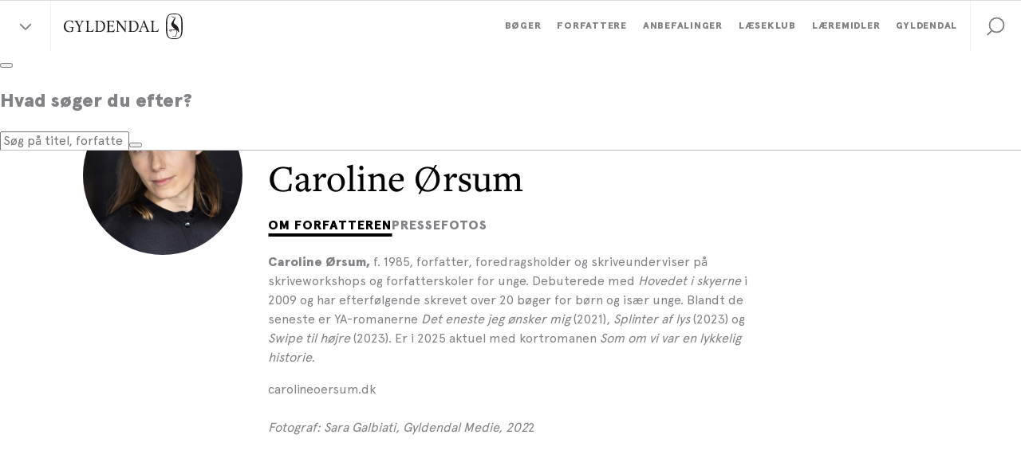

--- FILE ---
content_type: text/html; charset=utf-8
request_url: https://www.gyldendal.dk/forfattere/Caroline-%C3%98rsum-F49926
body_size: 22548
content:


<!DOCTYPE html>
<html lang="da">
<head>
    <meta charset="utf-8" />
    <meta content="width=device-width, initial-scale=1.0" name="viewport" />

    <link rel="preconnect" href="https://use.typekit.net/" crossorigin>
    <link rel="preconnect" href="https://www.google-analytics.com" crossorigin>
    <link rel="preconnect" href="https://ssl.google-analytics.com" crossorigin>
    <link rel="preconnect" href="https://policy.app.cookieinformation.com" crossorigin>
    <link rel="preconnect" href="https://www.googletagmanager.com" crossorigin>

    <link rel="preload" href="/dist/styles/assets/fonts/ApercuPro-Black.woff2" as="font" type="font/woff2" crossorigin="anonymous" />
    <link rel="preload" href="/dist/styles/assets/fonts/ApercuPro.woff2" as="font" type="font/woff2" crossorigin="anonymous" />
    <link rel="stylesheet" href="https://use.typekit.net/mji3bcs.css" />
    <link rel="stylesheet" href="https://customer.cludo.com/assets/2045/13498/cludo-search-2025-colors.min.css" type="text/css">

    <script>
        var currentSite = "ClubGyldendalDk";
        var dataLayer = [{"IsLoggedIn":false}];
    </script>

    <link href="/dist/styles/themes/gyldendal-dk/css/styles.css?v=48289B410C8B5AF0A39E2720AC863B2A" rel="stylesheet" />

    
    
    <meta property="og:title" content="Gyldendal" />
    <meta property="og:image" content="https://www.gyldendal.dk/-/media/standard/_gyldendal-dk/grafik/gyldendal-logo-teasergrid.jpg" />
    <meta property="og:description" content="Gyldendal er for os, der lever og &#229;nder for de store l&#230;seoplevelser. F&#229; inspiration til din n&#230;ste l&#230;seoplevelse og g&#229; p&#229; opdagelse i nye b&#248;ger indenfor alle genrer her &#187;" />
    <meta property="og:url" content="https://www.gyldendal.dk/forfattere/,-w-," />

    <meta name="google-site-verification" content="Z-wd1LnCzZHeudv9ihFEqIINUYTy_chEd0XRLJu-e8w" />

<!-- Google Tag Manager -->
<script>(function(w,d,s,l,i){w[l]=w[l]||[];w[l].push({'gtm.start':
new Date().getTime(),event:'gtm.js'});var f=d.getElementsByTagName(s)[0],
j=d.createElement(s),dl=l!='dataLayer'?'&l='+l:'';j.async=true;j.src=
'https://www.googletagmanager.com/gtm.js?id='+i+dl;f.parentNode.insertBefore(j,f);
})(window,document,'script','dataLayer','GTM-5F7MS8');</script>
<!-- End Google Tag Manager -->

<script>!function(e,t,a){var c,n=e.getElementsByTagName(t)[0];e.getElementById("lf-"+a)||((c=e.createElement(t)).id="lf-"+a,c.async=!0,c.src="https://popup.leadfamly.com/script/0a94dc9c000b6961355f0caa5de32ed0/popup.min.js",n.parentNode.insertBefore(c,n))}(document,"script","0a94dc9c000b6961355f0caa5de32ed0");</script>


<!-- Start of async iPaper Display API script -->
<script async>
(function(i,P,a,p,e,r){
if(i.getElementById(a=a+'-'+e))return;
r=i.querySelector(P).parentNode.appendChild(i.createElement(P));
r.id=a;r.async=1;r.src=p+'/'+e})
(window.document,'script','ipaper-display-api','https://display.ipaper.io/api/v2','MTY6MmRhMzNkODctMDEwMy00YjI1LWIyZTUtYjRkYTAyNTc4YTgz');
</script>
<!-- End of async iPaper Display API script -->

<!-- Start of Async iPaper Lead generation Code -->
<script>
(function(i,P,a,p,e,r){
var d=i.document,l=i.location,o=l.origin||(l.protocol+'//'+l.hostname),b=o+l.pathname+l.search;
if(d.getElementById(a=a+'-'+e))return;
r=d.querySelector(P).parentNode.appendChild(d.createElement(P));
r.id=a;r.async=1;r.src=p+(+new Date)+'/'+e+'.js'+'?iper='+encodeURIComponent(b)})
(window,'script','ipaper-embeds','https://embeds.ipaper.io/v2/','MTYtMzc1OS0zOTI5');
</script>
<!-- End of Async iPaper Lead generation Code -->
    


</head>
<body class="header-static ClubGyldendalDk ">
    
    <!-- TrustBox script --> <script type="text/javascript" src="//widget.trustpilot.com/bootstrap/v5/tp.widget.bootstrap.min.js" async></script> <!-- End TrustBox script -->

<script>!function(e,t,a){var c,n=e.getElementsByTagName(t)[0];e.getElementById("lf-"+a)||((c=e.createElement(t)).id="lf-"+a,c.async=!0,c.src="https://popup.campaign.playable.com/script/0a94dc9c000b6961355f0caa5de32ed0/popup.min.js",n.parentNode.insertBefore(c,n))}(document,"script","0a94dc9c000b6961355f0caa5de32ed0");</script>

    <div id="main-container">
        <header class="header-static">
            
            <div id="react_0HNIP1KH3IA86"><div class="navigation-wrapper"><div class="navigation-global-sites-wrapper"><div class="rah-static rah-static--height-zero accordion-rah-content" style="height:0;overflow:hidden" aria-hidden="true"><div class="navigation-global-sites-rah"><div class="navigation-global-sites"><a class="navigation-global-sites__logo-link"><img class="navigation-global-sites__logo" src="/-/media/standard/_gyldendal-dk/logoer/gyldendal_logo_sort_svg.svg" alt="Gyldendals Forlag" loading="lazy"/></a><div class="navigation-global-sites__rich-text content-rich-text"><p style="text-align: center;"><strong>Gyldendal-gruppen arbejder for at oplyse, inspirere og underholde gennem litteratur og l&aelig;remidler. Bes&oslash;g vores forskellige enheder her:</strong></p></div><div class="navigation-global-sites__site-list-wrapper"><div class="navigation-global-sites__site-list"><div class="navigation-global-sites__site-item"><a class="navigation-global-sites__site-link" href="https://gyldendal-uddannelse.dk/" target="_blank"><img class="navigation-global-sites__logo" src="/-/media/standard/_gyldendal-dk/logoer/logo_gyldendal_uddannelse_1.png" alt="Gyldendal Uddannelse" loading="lazy"/></a></div><div class="navigation-global-sites__site-item"><a class="navigation-global-sites__site-link" href="/laeseklub" target=""><img class="navigation-global-sites__logo" src="/-/media/standard/_gyldendal-dk/logoer/gd-laeseklub_logo-site.png" alt="Gyldendal Læseklub" loading="lazy"/></a></div><div class="navigation-global-sites__site-item"><a class="navigation-global-sites__site-link" href="https://studybox.dk/" target="_blank"><img class="navigation-global-sites__logo" src="/-/media/standard/_gyldendal-dk/logoer/logo_studybox.svg" alt="Studybox" loading="lazy"/></a></div><div class="navigation-global-sites__site-item"><a class="navigation-global-sites__site-link" href="https://gyldendal-elearning.dk" target="_blank"><img class="navigation-global-sites__logo" src="/-/media/standard/_gyldendal-dk/logoer/g_e-learning_rgb.png" alt="Gyldendal Elearning" loading="lazy"/></a></div><div class="navigation-global-sites__site-item"><a class="navigation-global-sites__site-link" href="https://systime.dk/" target="_blank"><img class="navigation-global-sites__logo" src="/-/media/standard/_gyldendal-dk/logoer/logo_systime.png" alt="Systime" loading="lazy"/></a></div><div class="navigation-global-sites__site-item"><a class="navigation-global-sites__site-link" href="https://hansreitzel.dk/" target="_blank"><img class="navigation-global-sites__logo" src="/-/media/standard/_gyldendal-dk/logoer/logo_hans_reitzel.svg" alt="Hans Reitzel" loading="lazy"/></a></div><div class="navigation-global-sites__site-item"><a class="navigation-global-sites__site-link" href="https://munksgaard.dk/" target="_blank"><img class="navigation-global-sites__logo" src="/-/media/standard/_gyldendal-dk/logoer/logo_munksgaard.svg" alt="Munksgaard" loading="lazy"/></a></div><div class="navigation-global-sites__site-item"><a class="navigation-global-sites__site-link" href="https://mentordanmark.dk" target="_blank"><img class="navigation-global-sites__logo" src="/-/media/standard/_gyldendal-dk/logoer/logo_mentordanmark_new.png" alt="MentorDanmark" loading="lazy"/></a></div></div></div></div></div></div></div><nav class="navigation" role="navigation" aria-label="navigation"><div class="navigation__inner"><button class="navigation-burger-button" type="button"><div class="navigation-burger-button__icon"><span></span><span></span><span></span></div></button><div class="navigation-site-logo"><button class="navigation-global-sites-button reset-button" type="button"><span></span><span></span></button><a class="navigation-site-logo__link" href="/"><img class="navigation-site-logo__img" src="/-/media/standard/_gyldendal-dk/logoer/gyldendal_logo_sort_svg.svg" alt="Gyldendals Forlag"/></a></div><div class="navigation-search navigation-search--mobile"><button class="navigation-search__link" role="button" title="Søg" tabindex="0" style="cursor:pointer;background-color:transparent;border:none"><svg viewBox="0 0 32 32" class="icon icon-32_search" preserveAspectRatio="xMidYMid"><use xmlns:xlink="http://www.w3.org/1999/xlink" xlink:href="#32_search"></use></svg></button></div><div class="navigation-links"><div class="navigation-search navigation-search--desktop"><button class="navigation-search__link" role="button" title="Søg" tabindex="0" style="cursor:pointer;background-color:transparent;border:none"><svg viewBox="0 0 32 32" class="icon icon-32_search" preserveAspectRatio="xMidYMid"><use xmlns:xlink="http://www.w3.org/1999/xlink" xlink:href="#32_search"></use></svg></button></div><div class="navigation-primary-links-wrapper"><ul class="navigation-primary-links"><li class="navigation-primary-links__list-item"><div class="navigation-dropdown"><div class="navigation-dropdown__togglewrap"><a href="/boeger" class="navigation-primary-links__link navigation-dropdown__link reset-a"><div class="navigation-primary-links__link-inner"><span>Bøger</span><div class="navigation-dropdown__indicator"><svg viewBox="0 0 32 32" class="icon icon-icon_16_arrow-down" preserveAspectRatio="xMidYMid"><use xmlns:xlink="http://www.w3.org/1999/xlink" xlink:href="#icon_16_arrow-down"></use></svg></div></div></a></div><div style="height:0;overflow:hidden" aria-hidden="true" class="rah-static rah-static--height-zero"><div><div class="navigation-dropdown__dropdown-wrapper"><div class="navigation-dropdown__dropdown"><div class="navigation-dropdown__section navigation-dropdown__section--spot"><div class="navigation-dropdown__section-header"><a class="navigation-dropdown__section-link" href="/anbefalinger/nyhedskatalog" target="">Nye udgivelser <svg viewBox="0 0 32 32" class="icon icon-icon_16_arrow-right-bold" preserveAspectRatio="xMidYMid"><use xmlns:xlink="http://www.w3.org/1999/xlink" xlink:href="#icon_16_arrow-right-bold"></use></svg></a></div><div class="navigation-spot"><div class="navigation-spot__content"><a href="/anbefalinger/nyhedskatalog" target=""><img src="/-/media/standard/_gyldendal-dk/grafik/magasiner/nyhedskatalog-feb-maj-2026.jpg?w=650" srcSet="
            /-/media/standard/_gyldendal-dk/grafik/magasiner/nyhedskatalog-feb-maj-2026.jpg?w=480 480w,
            /-/media/standard/_gyldendal-dk/grafik/magasiner/nyhedskatalog-feb-maj-2026.jpg?w=720 720w
        , 
            /-/media/standard/_gyldendal-dk/grafik/magasiner/nyhedskatalog-feb-maj-2026.jpg?w=550 550w,
            /-/media/standard/_gyldendal-dk/grafik/magasiner/nyhedskatalog-feb-maj-2026.jpg?w=825 825w
        , 
            /-/media/standard/_gyldendal-dk/grafik/magasiner/nyhedskatalog-feb-maj-2026.jpg?w=600 600w,
            /-/media/standard/_gyldendal-dk/grafik/magasiner/nyhedskatalog-feb-maj-2026.jpg?w=900 900w
        , 
            /-/media/standard/_gyldendal-dk/grafik/magasiner/nyhedskatalog-feb-maj-2026.jpg?w=650 650w,
            /-/media/standard/_gyldendal-dk/grafik/magasiner/nyhedskatalog-feb-maj-2026.jpg?w=975 975w
        " class="navigation-spot__img" alt="Nyhedskatalog" title="" sizes="(max-width: 1366px) calc((100vw - 64px) / 2), 650px" loading="lazy"/></a></div></div></div><div class="navigation-dropdown__section"><div class="navigation-dropdown__section-header"><a class="navigation-dropdown__section-link" href="/boeger">Bøger<svg viewBox="0 0 32 32" class="icon icon-icon_16_arrow-right-bold" preserveAspectRatio="xMidYMid"><use xmlns:xlink="http://www.w3.org/1999/xlink" xlink:href="#icon_16_arrow-right-bold"></use></svg></a></div><div class="navigation-list-wrapper" style="min-height:630px"><ul class="navigation-list"><li class="navigation-item level-0"><a class="navigation-item__link" href="/boeger/nyheder"><span>Nyheder</span></a></li><li class="navigation-item level-0"><a class="navigation-item__link" href="/boeger/kommende-boeger"><span>Kommende bøger</span></a></li><li class="navigation-item level-0"><a class="navigation-item__link" href="/boeger/bestsellere"><span>Bestsellere</span></a></li><li class="navigation-item level-0"><a class="navigation-item__link" href="/julekalender" target=""><span>Gyldendals julekalender for børn</span></a></li><li class="navigation-item level-0"><a class="navigation-item__link" href="/gaver" target=""><span>Gaveidéer</span></a></li><li class="navigation-item level-0"><div class="navigation-item__divider"><span>Skønlitteratur</span></div></li><li class="navigation-item level-0"><a class="navigation-item__link" href="/boeger/romaner"><span>Romaner</span></a></li><li class="navigation-item level-0"><a class="navigation-item__link" href="/boeger/underholdningslitteratur"><span>Underholdningslitteratur</span></a></li><li class="navigation-item level-0"><a class="navigation-item__link" href="/boeger/krimi"><span>Krimi </span></a></li><li class="navigation-item level-0"><a class="navigation-item__link" href="/boeger/klassikere"><span>Klassikere</span></a></li><li class="navigation-item level-0"><a class="navigation-item__link" href="/boeger/digte"><span>Digte</span></a></li><li class="navigation-item level-0"><a class="navigation-item__link" href="/boeger/noveller"><span>Noveller</span></a></li><li class="navigation-item level-0"><a class="navigation-item__link" href="/boeger/boerneboeger"><span>Børnebøger</span></a></li><li class="navigation-item level-0"><a class="navigation-item__link" href="/boeger/ungdomsboeger"><span>Ungdomsbøger</span></a></li><li class="navigation-item level-0"><a class="navigation-item__link" href="/boeger/romantik-og-erotik"><span>Romantik og erotik</span></a></li><li class="navigation-item level-0"><a class="navigation-item__link" href="/boeger/skala-serien"><span>Skala serien</span></a></li><li class="navigation-item level-0"><div class="navigation-item__divider"><span>Faglitteratur</span></div></li><li class="navigation-item level-0"><a class="navigation-item__link" href="/boeger/biografier"><span>Biografier</span></a></li><li class="navigation-item level-0"><a class="navigation-item__link" href="/boeger/historie"><span>Historie</span></a></li><li class="navigation-item level-0"><a class="navigation-item__link" href="/boeger/samfund-og-politik"><span>Samfund og politik</span></a></li><li class="navigation-item level-0"><a class="navigation-item__link" href="/boeger/kogeboeger"><span>Kogebøger</span></a></li><li class="navigation-item level-0"><a class="navigation-item__link" href="/boeger/sundhed-og-motion"><span>Sport, sundhed og motion</span></a></li><li class="navigation-item level-0"><a class="navigation-item__link" href="/boeger/spiritualitet"><span>Spiritualitet</span></a></li><li class="navigation-item level-0"><a class="navigation-item__link" href="/boeger/business"><span>Business</span></a></li><li class="navigation-item level-0"><a class="navigation-item__link" href="/boeger/kunst-kultur-og-design"><span>Kunst, kultur og design</span></a></li><li class="navigation-item level-0"><a class="navigation-item__link" href="/boeger/haveboeger"><span>Havebøger</span></a></li><li class="navigation-item level-0"><a class="navigation-item__link" href="/boeger/hobby-og-haandarbejde"><span>Hobby og håndarbejde</span></a></li><li class="navigation-item level-0"><a class="navigation-item__link" href="/boeger/natur-og-videnskab"><span>Natur, videnskab og populærvidenskab</span></a></li><li class="navigation-item level-0"><a class="navigation-item__link" href="/boeger/royal-laesning"><span>Kongehuset og de royale</span></a></li></ul></div></div></div></div></div></div></div></li><li class="navigation-primary-links__list-item"><a class="navigation-primary-links__link reset-a" href="/forfattere"><div class="navigation-primary-links__link-inner"><span>Forfattere</span></div></a></li><li class="navigation-primary-links__list-item"><div class="navigation-dropdown"><div class="navigation-dropdown__togglewrap"><a href="/anbefalinger" class="navigation-primary-links__link navigation-dropdown__link reset-a"><div class="navigation-primary-links__link-inner"><span>Anbefalinger</span><div class="navigation-dropdown__indicator"><svg viewBox="0 0 32 32" class="icon icon-icon_16_arrow-down" preserveAspectRatio="xMidYMid"><use xmlns:xlink="http://www.w3.org/1999/xlink" xlink:href="#icon_16_arrow-down"></use></svg></div></div></a></div><div style="height:0;overflow:hidden" aria-hidden="true" class="rah-static rah-static--height-zero"><div><div class="navigation-dropdown__dropdown-wrapper"><div class="navigation-dropdown__dropdown"><div class="navigation-dropdown__section navigation-dropdown__section--spot"><div class="navigation-dropdown__section-header"><a class="navigation-dropdown__section-link" href="/anbefalinger/magasin-fortaellinger" target="">Få inspiration til din næste læseoplevelse<svg viewBox="0 0 32 32" class="icon icon-icon_16_arrow-right-bold" preserveAspectRatio="xMidYMid"><use xmlns:xlink="http://www.w3.org/1999/xlink" xlink:href="#icon_16_arrow-right-bold"></use></svg></a></div><div class="navigation-spot"><div class="navigation-spot__content"><a href="/anbefalinger/magasin-fortaellinger" target=""><img src="/-/media/standard/_gyldendal-dk/grafik/magasiner/fortaellinger-magasin-efteraar-2025.jpg?w=650" srcSet="
            /-/media/standard/_gyldendal-dk/grafik/magasiner/fortaellinger-magasin-efteraar-2025.jpg?w=480 480w,
            /-/media/standard/_gyldendal-dk/grafik/magasiner/fortaellinger-magasin-efteraar-2025.jpg?w=720 720w
        , 
            /-/media/standard/_gyldendal-dk/grafik/magasiner/fortaellinger-magasin-efteraar-2025.jpg?w=550 550w,
            /-/media/standard/_gyldendal-dk/grafik/magasiner/fortaellinger-magasin-efteraar-2025.jpg?w=825 825w
        , 
            /-/media/standard/_gyldendal-dk/grafik/magasiner/fortaellinger-magasin-efteraar-2025.jpg?w=600 600w,
            /-/media/standard/_gyldendal-dk/grafik/magasiner/fortaellinger-magasin-efteraar-2025.jpg?w=900 900w
        , 
            /-/media/standard/_gyldendal-dk/grafik/magasiner/fortaellinger-magasin-efteraar-2025.jpg?w=650 650w,
            /-/media/standard/_gyldendal-dk/grafik/magasiner/fortaellinger-magasin-efteraar-2025.jpg?w=975 975w
        " class="navigation-spot__img" alt="Fortællinger" title="" sizes="(max-width: 1366px) calc((100vw - 64px) / 2), 650px" loading="lazy"/></a></div></div></div><div class="navigation-dropdown__section"><div class="navigation-dropdown__section-header"><a class="navigation-dropdown__section-link" href="/anbefalinger">Anbefalinger<svg viewBox="0 0 32 32" class="icon icon-icon_16_arrow-right-bold" preserveAspectRatio="xMidYMid"><use xmlns:xlink="http://www.w3.org/1999/xlink" xlink:href="#icon_16_arrow-right-bold"></use></svg></a></div><div class="navigation-list-wrapper" style="min-height:378px"><ul class="navigation-list"><li class="navigation-item level-0"><div class="navigation-item__divider"><span>Artikler og interviews</span></div></li><li class="navigation-item level-0"><a class="navigation-item__link" href="/anbefalinger/artikler"><span>Artikler</span></a></li><li class="navigation-item level-0"><a class="navigation-item__link" href="/anbefalinger/uddrag"><span>Læs et uddrag</span></a></li><li class="navigation-item level-0"><a class="navigation-item__link" href="/anbefalinger/interviews"><span>Forfatterinterviews</span></a></li><li class="navigation-item level-0"><a class="navigation-item__link" href="/anbefalinger/boganbefalinger"><span>Boganbefalinger</span></a></li><li class="navigation-item level-0"><div class="navigation-item__divider"><span>Flere anbefalinger</span></div></li><li class="navigation-item level-0"><a class="navigation-item__link" href="/anbefalinger/quiz-og-test"><span>Test din viden om bøger</span></a></li><li class="navigation-item level-0"><a class="navigation-item__link" href="/anbefalinger/kend-dine-klassikere"><span>Kend dine klassikere</span></a></li><li class="navigation-item level-0"><a class="navigation-item__link" href="/anbefalinger/prisvindende-litteratur"><span>Prisvindende litteratur</span></a></li><li class="navigation-item level-0"><a class="navigation-item__link" href="/anbefalinger/podcasts/bogstaveligt-talt-litteraturprogram" target=""><span>Bogstaveligt talt podcast</span></a></li><li class="navigation-item level-0"><a class="navigation-item__link" href="https://stream.gyldendal.dk/" target="_blank"><span>Gyldendal Stream</span></a></li><li class="navigation-item level-0"><div class="navigation-item__divider"><span>Magasiner</span></div></li><li class="navigation-item level-0"><a class="navigation-item__link" href="/anbefalinger/nyhedskatalog" target=""><span>Nyhedskatalog</span></a></li><li class="navigation-item level-0"><a class="navigation-item__link" href="/anbefalinger/magasin-fortaellinger"><span>Magasinet Fortællinger</span></a></li><li class="navigation-item level-0"><a class="navigation-item__link" href="/anbefalinger/magasin-boernefortaellinger"><span>Magasinet Børnefortællinger</span></a></li><li class="navigation-item level-0"><div class="navigation-item__divider"><span>Events</span></div></li><li class="navigation-item level-0"><a class="navigation-item__link" href="/events" target=""><span>Forfatterevents</span></a></li></ul></div></div></div></div></div></div></div></li><li class="navigation-primary-links__list-item"><div class="navigation-dropdown"><div class="navigation-dropdown__togglewrap"><a href="/laeseklub" class="navigation-primary-links__link navigation-dropdown__link reset-a"><div class="navigation-primary-links__link-inner"><span>Læseklub</span><div class="navigation-dropdown__indicator"><svg viewBox="0 0 32 32" class="icon icon-icon_16_arrow-down" preserveAspectRatio="xMidYMid"><use xmlns:xlink="http://www.w3.org/1999/xlink" xlink:href="#icon_16_arrow-down"></use></svg></div></div></a></div><div style="height:0;overflow:hidden" aria-hidden="true" class="rah-static rah-static--height-zero"><div><div class="navigation-dropdown__dropdown-wrapper"><div class="navigation-dropdown__dropdown"><div class="navigation-dropdown__section navigation-dropdown__section--spot"><div class="navigation-dropdown__section-header"><a class="navigation-dropdown__section-link" href="/Laeseklub" target="">Velkommen til Gyldendals Læseklub<svg viewBox="0 0 32 32" class="icon icon-icon_16_arrow-right-bold" preserveAspectRatio="xMidYMid"><use xmlns:xlink="http://www.w3.org/1999/xlink" xlink:href="#icon_16_arrow-right-bold"></use></svg></a></div><div class="navigation-spot"><div class="navigation-spot__content"><a href="/Laeseklub" target=""><img src="/-/media/standard/laeseklub/tilmeld_nyhedsbrev_600x400.jpg?w=650" srcSet="
            /-/media/standard/laeseklub/tilmeld_nyhedsbrev_600x400.jpg?w=480 480w,
            /-/media/standard/laeseklub/tilmeld_nyhedsbrev_600x400.jpg?w=720 720w
        , 
            /-/media/standard/laeseklub/tilmeld_nyhedsbrev_600x400.jpg?w=550 550w,
            /-/media/standard/laeseklub/tilmeld_nyhedsbrev_600x400.jpg?w=825 825w
        , 
            /-/media/standard/laeseklub/tilmeld_nyhedsbrev_600x400.jpg?w=600 600w,
            /-/media/standard/laeseklub/tilmeld_nyhedsbrev_600x400.jpg?w=900 900w
        , 
            /-/media/standard/laeseklub/tilmeld_nyhedsbrev_600x400.jpg?w=650 650w,
            /-/media/standard/laeseklub/tilmeld_nyhedsbrev_600x400.jpg?w=975 975w
        " class="navigation-spot__img" alt="" title="" sizes="(max-width: 1366px) calc((100vw - 64px) / 2), 650px" loading="lazy"/></a></div></div></div><div class="navigation-dropdown__section"><div class="navigation-dropdown__section-header"><a class="navigation-dropdown__section-link" href="/laeseklub">Læseklub<svg viewBox="0 0 32 32" class="icon icon-icon_16_arrow-right-bold" preserveAspectRatio="xMidYMid"><use xmlns:xlink="http://www.w3.org/1999/xlink" xlink:href="#icon_16_arrow-right-bold"></use></svg></a></div><div class="navigation-list-wrapper" style="min-height:84px"><ul class="navigation-list"><li class="navigation-item level-0"><a class="navigation-item__link" href="/Laeseklub" target=""><span>Om Gyldendals Læseklub</span></a></li><li class="navigation-item level-0"><a class="navigation-item__link" href="/laeseklub/laeseklubbens-tilbud"><span>Aktuelle tilbud og fordele</span></a></li><li class="navigation-item level-0"><a class="navigation-item__link" href="/laeseklub/tilmeld-laeseklubbens-nyhedsbrev"><span>Bliv medlem af Læseklubben</span></a></li><li class="navigation-item level-0"><a class="navigation-item__link" href="/laeseklub/inspiration-til-din-laesekreds"><span>Inspiration til din læsekreds</span></a></li></ul></div></div></div></div></div></div></div></li><li class="navigation-primary-links__list-item"><a class="navigation-primary-links__link reset-a" href="/laeremidler"><div class="navigation-primary-links__link-inner"><span>Læremidler</span></div></a></li><li class="navigation-primary-links__list-item"><div class="navigation-dropdown"><div class="navigation-dropdown__togglewrap"><a href="/gyldendal" class="navigation-primary-links__link navigation-dropdown__link reset-a"><div class="navigation-primary-links__link-inner"><span>Gyldendal</span><div class="navigation-dropdown__indicator"><svg viewBox="0 0 32 32" class="icon icon-icon_16_arrow-down" preserveAspectRatio="xMidYMid"><use xmlns:xlink="http://www.w3.org/1999/xlink" xlink:href="#icon_16_arrow-down"></use></svg></div></div></a></div><div style="height:0;overflow:hidden" aria-hidden="true" class="rah-static rah-static--height-zero"><div><div class="navigation-dropdown__dropdown-wrapper"><div class="navigation-dropdown__dropdown"><div class="navigation-dropdown__section navigation-dropdown__section--spot"><div class="navigation-dropdown__section-header"><a class="navigation-dropdown__section-link" href="/laes" target="">Skab læseglæde<svg viewBox="0 0 32 32" class="icon icon-icon_16_arrow-right-bold" preserveAspectRatio="xMidYMid"><use xmlns:xlink="http://www.w3.org/1999/xlink" xlink:href="#icon_16_arrow-right-bold"></use></svg></a></div><div class="navigation-spot"><div class="navigation-spot__content"><a href="/laes" target=""><img src="/-/media/standard/_gyldendal-dk/kategorisider/laes/gyldendal-laes-teaser.jpg?w=650" srcSet="
            /-/media/standard/_gyldendal-dk/kategorisider/laes/gyldendal-laes-teaser.jpg?w=480 480w,
            /-/media/standard/_gyldendal-dk/kategorisider/laes/gyldendal-laes-teaser.jpg?w=720 720w
        , 
            /-/media/standard/_gyldendal-dk/kategorisider/laes/gyldendal-laes-teaser.jpg?w=550 550w,
            /-/media/standard/_gyldendal-dk/kategorisider/laes/gyldendal-laes-teaser.jpg?w=825 825w
        , 
            /-/media/standard/_gyldendal-dk/kategorisider/laes/gyldendal-laes-teaser.jpg?w=600 600w,
            /-/media/standard/_gyldendal-dk/kategorisider/laes/gyldendal-laes-teaser.jpg?w=900 900w
        , 
            /-/media/standard/_gyldendal-dk/kategorisider/laes/gyldendal-laes-teaser.jpg?w=650 650w,
            /-/media/standard/_gyldendal-dk/kategorisider/laes/gyldendal-laes-teaser.jpg?w=975 975w
        " class="navigation-spot__img" alt="Læsning" title="" sizes="(max-width: 1366px) calc((100vw - 64px) / 2), 650px" loading="lazy"/></a></div></div></div><div class="navigation-dropdown__section"><div class="navigation-dropdown__section-header"><a class="navigation-dropdown__section-link" href="/gyldendal">Gyldendal<svg viewBox="0 0 32 32" class="icon icon-icon_16_arrow-right-bold" preserveAspectRatio="xMidYMid"><use xmlns:xlink="http://www.w3.org/1999/xlink" xlink:href="#icon_16_arrow-right-bold"></use></svg></a></div><div class="navigation-list-wrapper" style="min-height:462px"><ul class="navigation-list"><li class="navigation-item level-0"><div class="navigation-item__divider"><span>Kontakt forlaget</span></div></li><li class="navigation-item level-0"><a class="navigation-item__link" href="/gyldendal/kontakt"><span>Kontakt os</span></a></li><li class="navigation-item level-0"><a class="navigation-item__link" href="/gyldendal/indsend-manuskript"><span>Indsend manuskript</span></a></li><li class="navigation-item level-0"><a class="navigation-item__link" href="/gyldendal/karriere-i-gyldendal"><span>Job i Gyldendal</span></a></li><li class="navigation-item level-0"><div class="navigation-item__divider"><span>Presse</span></div></li><li class="navigation-item level-0"><a class="navigation-item__link" href="/gyldendal/presseservice"><span>Find pressemateriale</span></a></li><li class="navigation-item level-0"><a class="navigation-item__link" href="/gyldendal/presseservice/kontakt-presse" target=""><span>Kontakt presse</span></a></li><li class="navigation-item level-0"><div class="navigation-item__divider"><span>Om forlaget</span></div></li><li class="navigation-item level-0"><a class="navigation-item__link" href="/gyldendal/moed-redaktionerne"><span>Mød redaktionerne</span></a></li><li class="navigation-item level-0"><a class="navigation-item__link" href="https://www.gyldendalgroupagency.dk/" target="_blank"><span>Gyldendal Group Agency</span></a></li><li class="navigation-item level-0"><a class="navigation-item__link" href="/gyldendal/salg-marketing-og-presse"><span>Salg, Marketing og Presse</span></a></li><li class="navigation-item level-0"><div class="navigation-item__divider"><span>Tæt på forlaget</span></div></li><li class="navigation-item level-0"><a class="navigation-item__link" href="/gyldendal/nyt-fra-gyldendal"><span>Nyt fra Gyldendal</span></a></li><li class="navigation-item level-0"><a class="navigation-item__link" href="/laes" target=""><span>Skab læseglæde</span></a></li><li class="navigation-item level-0"><a class="navigation-item__link" href="/nyhedsbrev" target=""><span>Nyhedsbreve</span></a></li><li class="navigation-item level-0"><div class="navigation-item__divider"><span>Gyldendal-gruppen</span></div></li><li class="navigation-item level-0"><a class="navigation-item__link" href="/gyldendal/om-gyldendal-gruppen"><span>Om Gyldendal-gruppen</span></a></li><li class="navigation-item level-0"><a class="navigation-item__link" href="/gyldendal/samfundsansvar"><span>Samfundsansvar</span></a></li><li class="navigation-item level-0"><a class="navigation-item__link" href="/gyldendal/principper-for-ytringsfrihed"><span>Principper for ytringsfrihed</span></a></li><li class="navigation-item level-0"><a class="navigation-item__link" href="https://royaltyportal.gyldendal.dk/" target="_blank"><span>Royaltysite</span></a></li><li class="navigation-item level-0"><a class="navigation-item__link" href="https://ir.gyldendal.dk/da" target="_blank"><span>Investor</span></a></li></ul></div></div></div></div></div></div></div></li></ul></div></div></div><div class="cludo-nav-search" id="cludo-nav-search" aria-hidden="true"><button class="cludo-nav-search__close" aria-label="Luk overlay"><span></span><span></span></button><div class="cludo-nav-search__inner"><h2>Hvad søger du efter?</h2><form class="cludo-nav-search__form" role="search" action="javascript:void(0)"><input type="search" class="cludo-nav-search__input" title="Søg på titel, forfatter eller emne" name="searchrequest" autoComplete="off" placeholder="Søg på titel, forfatter eller emne" aria-autocomplete="list" aria-haspopup="true" aria-expanded="false"/><button type="submit" title="Søg her" class="cludo-nav-search__button" aria-label="Søg her"></button></form></div><div class="cludo-nav-search__suggestions"><div class="cludo-nav-search__suggestions-container"></div></div></div></nav></div></div><script type='application/json' data-react-setup>{"component":"GBK.views.Navigation","domId":"react_0HNIP1KH3IA86","props":{"contextModel":{"navigationPrimaryLinksConfig":{"links":[{"type":"submenu","label":"Bøger","url":"/boeger","spotContent":{"url":"/anbefalinger/nyhedskatalog","target":"","label":"Nye udgivelser ","imgTitle":"","imgAlt":"Nyhedskatalog","imgSrc":"/-/media/standard/_gyldendal-dk/grafik/magasiner/nyhedskatalog-feb-maj-2026.jpg"},"links":[{"type":"link","label":"Nyheder","url":"/boeger/nyheder"},{"type":"link","label":"Kommende bøger","url":"/boeger/kommende-boeger"},{"type":"link","label":"Bestsellere","url":"/boeger/bestsellere"},{"type":"link","label":"Gyldendals julekalender for børn","url":"/julekalender","target":""},{"type":"link","label":"Gaveidéer","url":"/gaver","target":""},{"type":"divider","label":"Skønlitteratur","url":"/gyldendal/skoenlitteratur","target":""},{"type":"link","label":"Romaner","url":"/boeger/romaner"},{"type":"link","label":"Underholdningslitteratur","url":"/boeger/underholdningslitteratur"},{"type":"link","label":"Krimi ","url":"/boeger/krimi"},{"type":"link","label":"Klassikere","url":"/boeger/klassikere"},{"type":"link","label":"Digte","url":"/boeger/digte"},{"type":"link","label":"Noveller","url":"/boeger/noveller"},{"type":"link","label":"Børnebøger","url":"/boeger/boerneboeger","links":[{"type":"link","label":"Litteraturguides","url":"/boeger/boerneboeger/litteraturguides"}]},{"type":"link","label":"Ungdomsbøger","url":"/boeger/ungdomsboeger","links":[{"type":"link","label":"Ungdomsfantasy","url":"/boeger/ungdomsboeger/ungdomsfantasy"},{"type":"link","label":"Dystopi","url":"/boeger/ungdomsboeger/dystopi"},{"type":"link","label":"Romance for unge","url":"/boeger/ungdomsboeger/romance-for-unge"},{"type":"link","label":"Diversitet og ungdom","url":"/boeger/ungdomsboeger/diversitet-og-ungdom"},{"type":"link","label":"Young adult","url":"/boeger/ungdomsboeger/young-adult"}]},{"type":"link","label":"Romantik og erotik","url":"/boeger/romantik-og-erotik","links":[{"type":"link","label":"Historisk romance","url":"/boeger/romantik-og-erotik/historisk-romance"},{"type":"link","label":"Romantiske komedier","url":"/boeger/romantik-og-erotik/romantiske-komedier"},{"type":"link","label":"Erotisk fiktion","url":"/boeger/romantik-og-erotik/erotisk-fiktion"},{"type":"link","label":"Romantisk krimi","url":"/boeger/romantik-og-erotik/romantisk-krimi"},{"type":"link","label":"Alle bøger fra Flamingo","url":"/boeger/romantik-og-erotik/alle-boeger-fra-flamingo"},{"type":"link","label":"Forfattere","url":"/boeger/romantik-og-erotik/forfattere"},{"type":"link","label":"Contemporary romance","url":"/boeger/romantik-og-erotik/contemporary-romance"},{"type":"link","label":"New adult","url":"/boeger/romantik-og-erotik/new-adult"},{"type":"link","label":"Sportsromance","url":"/boeger/romantik-og-erotik/sportsromance"},{"type":"link","label":"Young adult","url":"/boeger/romantik-og-erotik/young-adult"},{"type":"link","label":"Serier","url":"/boeger/romantik-og-erotik/serier"}]},{"type":"link","label":"Skala serien","url":"/boeger/skala-serien"},{"type":"divider","label":"Faglitteratur","url":"/boeger/faglitteratur"},{"type":"link","label":"Biografier","url":"/boeger/biografier"},{"type":"link","label":"Historie","url":"/boeger/historie"},{"type":"link","label":"Samfund og politik","url":"/boeger/samfund-og-politik"},{"type":"link","label":"Kogebøger","url":"/boeger/kogeboeger"},{"type":"link","label":"Sport, sundhed og motion","url":"/boeger/sundhed-og-motion"},{"type":"link","label":"Spiritualitet","url":"/boeger/spiritualitet","links":[{"type":"link","label":"Krop og sind","url":"/boeger/spiritualitet/krop-og-sind"},{"type":"link","label":"Meditation og mindfulness","url":"/boeger/spiritualitet/meditation-og-mindfulness"},{"type":"link","label":"Personlig udvikling","url":"/boeger/spiritualitet/personlig-udvikling"},{"type":"link","label":"Religion og filosofi","url":"/boeger/spiritualitet/religion-og-filosofi"},{"type":"link","label":"Sundhed og healing","url":"/boeger/spiritualitet/sundhed-og-healing"},{"type":"link","label":"Lad universet guide dig","url":"/boeger/spiritualitet/lad-universet-guide-dig"}]},{"type":"link","label":"Business","url":"/boeger/business"},{"type":"link","label":"Kunst, kultur og design","url":"/boeger/kunst-kultur-og-design"},{"type":"link","label":"Havebøger","url":"/boeger/haveboeger"},{"type":"link","label":"Hobby og håndarbejde","url":"/boeger/hobby-og-haandarbejde"},{"type":"link","label":"Natur, videnskab og populærvidenskab","url":"/boeger/natur-og-videnskab"},{"type":"link","label":"Kongehuset og de royale","url":"/boeger/royal-laesning"}]},{"type":"link","label":"Forfattere","url":"/forfattere"},{"type":"submenu","label":"Anbefalinger","url":"/anbefalinger","spotContent":{"url":"/anbefalinger/magasin-fortaellinger","target":"","label":"Få inspiration til din næste læseoplevelse","imgTitle":"","imgAlt":"Fortællinger","imgSrc":"/-/media/standard/_gyldendal-dk/grafik/magasiner/fortaellinger-magasin-efteraar-2025.jpg"},"links":[{"type":"divider","label":"Artikler og interviews","url":"/anbefalinger/artikler-og-interviews"},{"type":"link","label":"Artikler","url":"/anbefalinger/artikler"},{"type":"link","label":"Læs et uddrag","url":"/anbefalinger/uddrag"},{"type":"link","label":"Forfatterinterviews","url":"/anbefalinger/interviews"},{"type":"link","label":"Boganbefalinger","url":"/anbefalinger/boganbefalinger"},{"type":"divider","label":"Flere anbefalinger","url":"/anbefalinger/anbefalinger"},{"type":"link","label":"Test din viden om bøger","url":"/anbefalinger/quiz-og-test"},{"type":"link","label":"Kend dine klassikere","url":"/anbefalinger/kend-dine-klassikere","links":[{"type":"link","label":"Find den rette klassiker","url":"/anbefalinger/kend-dine-klassikere/find-den-rette-klassiker"}]},{"type":"link","label":"Prisvindende litteratur","url":"/anbefalinger/prisvindende-litteratur"},{"type":"link","label":"Bogstaveligt talt podcast","url":"/anbefalinger/podcasts/bogstaveligt-talt-litteraturprogram","target":""},{"type":"link","label":"Gyldendal Stream","url":"https://stream.gyldendal.dk/","target":"_blank","links":[{"type":"link","label":"Litterært Slow Down TV","url":"/anbefalinger/gyldendal-stream/litteraert-slow-down-tv"}]},{"type":"divider","label":"Magasiner","url":"/anbefalinger/magasiner"},{"type":"link","label":"Nyhedskatalog","url":"/anbefalinger/nyhedskatalog","target":""},{"type":"link","label":"Magasinet Fortællinger","url":"/anbefalinger/magasin-fortaellinger"},{"type":"link","label":"Magasinet Børnefortællinger","url":"/anbefalinger/magasin-boernefortaellinger"},{"type":"divider","label":"Events","url":"/anbefalinger/events"},{"type":"link","label":"Forfatterevents","url":"/events","target":""}]},{"type":"submenu","label":"Læseklub","url":"/laeseklub","spotContent":{"url":"/Laeseklub","target":"","label":"Velkommen til Gyldendals Læseklub","imgTitle":"","imgAlt":"","imgSrc":"/-/media/standard/laeseklub/tilmeld_nyhedsbrev_600x400.jpg"},"links":[{"type":"link","label":"Om Gyldendals Læseklub","url":"/Laeseklub","target":""},{"type":"link","label":"Aktuelle tilbud og fordele","url":"/laeseklub/laeseklubbens-tilbud"},{"type":"link","label":"Bliv medlem af Læseklubben","url":"/laeseklub/tilmeld-laeseklubbens-nyhedsbrev"},{"type":"link","label":"Inspiration til din læsekreds","url":"/laeseklub/inspiration-til-din-laesekreds"}]},{"type":"link","label":"Læremidler","url":"/laeremidler"},{"type":"submenu","label":"Gyldendal","url":"/gyldendal","spotContent":{"url":"/laes","target":"","label":"Skab læseglæde","imgTitle":"","imgAlt":"Læsning","imgSrc":"/-/media/standard/_gyldendal-dk/kategorisider/laes/gyldendal-laes-teaser.jpg"},"links":[{"type":"divider","label":"Kontakt forlaget","url":"/gyldendal/kontakt-forlaget"},{"type":"link","label":"Kontakt os","url":"/gyldendal/kontakt"},{"type":"link","label":"Indsend manuskript","url":"/gyldendal/indsend-manuskript"},{"type":"link","label":"Job i Gyldendal","url":"/gyldendal/karriere-i-gyldendal"},{"type":"divider","label":"Presse","url":"/gyldendal/presse"},{"type":"link","label":"Find pressemateriale","url":"/gyldendal/presseservice","links":[{"type":"link","label":"Pressemeddelser","url":"/gyldendal/presseservice/pressemeddelser"}]},{"type":"link","label":"Kontakt presse","url":"/gyldendal/presseservice/kontakt-presse","target":""},{"type":"divider","label":"Om forlaget","url":"/gyldendal/om-forlaget"},{"type":"link","label":"Mød redaktionerne","url":"/gyldendal/moed-redaktionerne"},{"type":"link","label":"Gyldendal Group Agency","url":"https://www.gyldendalgroupagency.dk/","target":"_blank"},{"type":"link","label":"Salg, Marketing og Presse","url":"/gyldendal/salg-marketing-og-presse"},{"type":"divider","label":"Tæt på forlaget","url":"/gyldendal/taet-paa-forlaget"},{"type":"link","label":"Nyt fra Gyldendal","url":"/gyldendal/nyt-fra-gyldendal"},{"type":"link","label":"Skab læseglæde","url":"/laes","target":""},{"type":"link","label":"Nyhedsbreve","url":"/nyhedsbrev","target":""},{"type":"divider","label":"Gyldendal-gruppen","url":"/gyldendal/gyldendal-gruppen"},{"type":"link","label":"Om Gyldendal-gruppen","url":"/gyldendal/om-gyldendal-gruppen"},{"type":"link","label":"Samfundsansvar","url":"/gyldendal/samfundsansvar"},{"type":"link","label":"Principper for ytringsfrihed","url":"/gyldendal/principper-for-ytringsfrihed"},{"type":"link","label":"Royaltysite","url":"https://royaltyportal.gyldendal.dk/","target":"_blank"},{"type":"link","label":"Investor","url":"https://ir.gyldendal.dk/da","target":"_blank"}]}]},"navigationGlobalSitesConfig":{"logoAlt":"Gyldendals Forlag","logoSrc":"/-/media/standard/_gyldendal-dk/logoer/gyldendal_logo_sort_svg.svg","richText":"<p style=\"text-align: center;\"><strong>Gyldendal-gruppen arbejder for at oplyse, inspirere og underholde gennem litteratur og l&aelig;remidler. Bes&oslash;g vores forskellige enheder her:</strong></p>","sites":[{"logoAlt":"Gyldendal Uddannelse","logoSrc":"/-/media/standard/_gyldendal-dk/logoer/logo_gyldendal_uddannelse_1.png","logoLinkUrl":"https://gyldendal-uddannelse.dk/","logoLinkTarget":"_blank"},{"logoAlt":"Gyldendal Læseklub","logoSrc":"/-/media/standard/_gyldendal-dk/logoer/gd-laeseklub_logo-site.png","logoLinkUrl":"/laeseklub","logoLinkTarget":""},{"logoAlt":"Studybox","logoSrc":"/-/media/standard/_gyldendal-dk/logoer/logo_studybox.svg","logoLinkUrl":"https://studybox.dk/","logoLinkTarget":"_blank"},{"logoAlt":"Gyldendal Elearning","logoSrc":"/-/media/standard/_gyldendal-dk/logoer/g_e-learning_rgb.png","logoLinkUrl":"https://gyldendal-elearning.dk","logoLinkTarget":"_blank"},{"logoAlt":"Systime","logoSrc":"/-/media/standard/_gyldendal-dk/logoer/logo_systime.png","logoLinkUrl":"https://systime.dk/","logoLinkTarget":"_blank"},{"logoAlt":"Hans Reitzel","logoSrc":"/-/media/standard/_gyldendal-dk/logoer/logo_hans_reitzel.svg","logoLinkUrl":"https://hansreitzel.dk/","logoLinkTarget":"_blank"},{"logoAlt":"Munksgaard","logoSrc":"/-/media/standard/_gyldendal-dk/logoer/logo_munksgaard.svg","logoLinkUrl":"https://munksgaard.dk/","logoLinkTarget":"_blank"},{"logoAlt":"MentorDanmark","logoSrc":"/-/media/standard/_gyldendal-dk/logoer/logo_mentordanmark_new.png","logoLinkUrl":"https://mentordanmark.dk","logoLinkTarget":"_blank"}]},"navigationSiteLogoConfig":{"logoLinkUrl":"/","logoAlt":"Gyldendals Forlag","logoSrc":"/-/media/standard/_gyldendal-dk/logoer/gyldendal_logo_sort_svg.svg"},"basketCount":0,"navigationSearchConfig":{"searchPageUrl":"https://www.gyldendal.dk/soeg","navigationSearchLabel":"Søg"},"navigationSearchOverlayConfig":{"title":"Hvad søger du efter?","inputTitle":"Søg på titel, forfatter eller emne","searchText":"Søg her","suggestions":[]},"isLoggedIn":false}}}</script>
        </header>
        <main id="main-content">
            
            
            
            
    <title>Forfattere | Gyldendal</title>

    <meta name="description" content="Caroline &#216;rsum, f. 1985, forfatter, foredragsholder og skriveunderviser p&#229; skriveworkshops og forfatterskoler for unge. Debuterede med Hovedet i skyerne i 2009 " />

    <link rel="canonical" href="https://www.gyldendal.dk/forfattere/caroline-orsum-F49926" />




<link rel="icon" type="image/png" href="/-/media/standard/_gyldendal-dk/logoer/favicon_gyldendal-dk_16x16.png" sizes="16x16"><link rel="icon" type="image/png" href="/-/media/standard/_gyldendal-dk/logoer/favicon_gyldendal-dk_32x32.png" sizes="32x32"><link rel="icon" type="image/png" href="/-/media/standard/_gyldendal-dk/logoer/favicon_gyldendal-dk_96x96.png" sizes="96x96"><link rel="icon" type="image/png" href="/-/media/standard/_gyldendal-dk/logoer/favicon_gyldendal-dk_160x160.png" sizes="160x160"><link rel="icon" type="image/png" href="/-/media/standard/_gyldendal-dk/logoer/favicon_gyldendal-dk_196x196.png" sizes="196x196"><link rel="apple-touch-icon" sizes="57x57" href="/-/media/standard/_gyldendal-dk/logoer/apple-device-icon_gyldendal-dk_57x57.png" /><link rel="apple-touch-icon" sizes="60x60" href="/-/media/standard/_gyldendal-dk/logoer/apple-device-icon_gyldendal-dk_60x60.png" /><link rel="apple-touch-icon" sizes="72x72" href="/-/media/standard/_gyldendal-dk/logoer/apple-device-icon_gyldendal-dk_72x72.png" /><link rel="apple-touch-icon" sizes="76x76" href="/-/media/standard/_gyldendal-dk/logoer/apple-device-icon_gyldendal-dk_76x76.png" /><link rel="apple-touch-icon" sizes="114x114" href="/-/media/standard/_gyldendal-dk/logoer/apple-device-icon_gyldendal-dk_114x114.png" /><link rel="apple-touch-icon" sizes="120x120" href="/-/media/standard/_gyldendal-dk/logoer/apple-device-icon_gyldendal-dk_120x120.png" /><link rel="apple-touch-icon" sizes="144x144" href="/-/media/standard/_gyldendal-dk/logoer/apple-device-icon_gyldendal-dk_144x144.png" /><link rel="apple-touch-icon" sizes="152x152" href="/-/media/standard/_gyldendal-dk/logoer/apple-device-icon_gyldendal-dk_152x152.png" /><link rel="apple-touch-icon" sizes="180x180" href="/-/media/standard/_gyldendal-dk/logoer/apple-device-icon_gyldendal-dk_180x180.png" /><link rel="shortcut icon" href="/-/media/standard/_gyldendal-dk/logoer/favicon_gyldendal-dk_16x16.png" /><meta name="msapplication-TileImage" content="/-/media/standard/_gyldendal-dk/logoer/ms-app-icon_gyldendal-dk_144x144.png" /><div id="react_0HNIP1KH3IA87"><section class="author-details"><div class="author-details__inner"><div class="author-details__image-section"><div class="author-details__image-section-inner"><div class="author-details__graphics"></div><div class="author-image author-details__author-image"><img src="https://ifilserver.gyldendal.dk/portraets/49926_048e948036104aaa937dd12bb5c22fe0_500.jpg?w=300" srcSet="
            https://ifilserver.gyldendal.dk/portraets/49926_048e948036104aaa937dd12bb5c22fe0_500.jpg?w=300 300w,
            https://ifilserver.gyldendal.dk/portraets/49926_048e948036104aaa937dd12bb5c22fe0_500.jpg?w=450 450w
        " sizes="300px" loading="lazy"/></div><div class="author-details__graphics author-details__graphics--quote"><svg viewBox="0 0 80 48" class="icon icon-icon_80x48_quotation-mark" preserveAspectRatio="xMidYMid"><use xmlns:xlink="http://www.w3.org/1999/xlink" xlink:href="#icon_80x48_quotation-mark"></use></svg></div></div></div><div class="author-details__text-section"><div class="author-details__name"><h1 class="h1-style">Caroline Ørsum</h1></div><div class="tabs author-details__tabs"><div class="tab-menu"><button class="tab-menu__button tab-menu__button--isSelected" type="button">Om forfatteren</button><button class="tab-menu__button" type="button">Pressefotos</button></div><div class="tab-content-container"><div class="tab-content tab-content--isCurrent"><div class="author-details__description"><p class="RAP"><strong class="RAP">Caroline Ørsum, </strong>f.<strong class="RAP"> </strong>1985, forfatter, foredragsholder og skriveunderviser på skriveworkshops og forfatterskoler for unge. Debuterede med <em class="RAP">Hovedet i skyerne </em>i 2009 og har efterfølgende skrevet over 20 bøger for børn og især unge. Blandt de seneste er YA-romanerne <em class="RAP">Det eneste jeg ønsker mig</em> (2021), <em class="RAP">Splinter af lys</em> (2023) og <em class="RAP">Swipe til højre </em>(2023). Er i 2025 aktuel med kortromanen <em class="RAP">Som om vi var en lykkelig historie. </em> </p>

<p class="RAP">carolineoersum.dk<br class="RAP" />
<br class="RAP" />
<em class="RAP">Fotograf: Sara Galbiati, Gyldendal Medie, 202</em>2</p>
</div></div><div class="tab-content"><p class="author-press-photos__introText">Bemærk: Forfatterfotos og forsider må alene bruges i forbindelse med omtale af forfatteren og dennes bog/bøger. Husk tydelig kreditering af fotografen.</p><div class="author-press-photos"></div></div></div></div></div></div></section></div><script type='application/json' data-react-setup>{"component":"GBK.views.AuthorDetails","domId":"react_0HNIP1KH3IA87","props":{"contextModel":{"authorId":"F49926","name":"Caroline Ørsum","description":"<p class=\"RAP\"><strong class=\"RAP\">Caroline Ørsum, </strong>f.<strong class=\"RAP\"> </strong>1985, forfatter, foredragsholder og skriveunderviser på skriveworkshops og forfatterskoler for unge. Debuterede med <em class=\"RAP\">Hovedet i skyerne </em>i 2009 og har efterfølgende skrevet over 20 bøger for børn og især unge. Blandt de seneste er YA-romanerne <em class=\"RAP\">Det eneste jeg ønsker mig</em> (2021), <em class=\"RAP\">Splinter af lys</em> (2023) og <em class=\"RAP\">Swipe til højre </em>(2023). Er i 2025 aktuel med kortromanen <em class=\"RAP\">Som om vi var en lykkelig historie. </em> </p>\r\n\r\n<p class=\"RAP\">carolineoersum.dk<br class=\"RAP\" />\r\n<br class=\"RAP\" />\r\n<em class=\"RAP\">Fotograf: Sara Galbiati, Gyldendal Medie, 202</em>2</p>\r\n","imageUrl":"https://ifilserver.gyldendal.dk/portraets/49926_048e948036104aaa937dd12bb5c22fe0_500.jpg","descriptionTab":"Om forfatteren","pressPhotosTab":"Pressefotos","pressPhotosDescription":"Bemærk: Forfatterfotos og forsider må alene bruges i forbindelse med omtale af forfatteren og dennes bog/bøger. Husk tydelig kreditering af fotografen.","pressPhotos":[{"url":"https://www.gyldendal.dk/forfattere/Caroline-Ørsum-F49926/-/media/standard/images/external.png?ei=https://ifilserver.gyldendal.dk/portraets/49926_8780_c61292e1003c4ad9a3e32ff928a80c6f_original.jpg","description":"Fotograf: Sara Galbiati, Gyldendal Medie, 2022","downloadUrl":"https://ifilserver.gyldendal.dk/portraets/49926_8780_c61292e1003c4ad9a3e32ff928a80c6f_original.jpg"},{"url":"https://www.gyldendal.dk/forfattere/Caroline-Ørsum-F49926/-/media/standard/images/external.png?ei=https://ifilserver.gyldendal.dk/portraets/49926_8781_a1dd86d98a9044acb874cfc0f83338b7_original.jpg","description":"Fotograf: Sara Galbiati, Gyldendal Medie, 2022","downloadUrl":"https://ifilserver.gyldendal.dk/portraets/49926_8781_a1dd86d98a9044acb874cfc0f83338b7_original.jpg"},{"url":"https://www.gyldendal.dk/forfattere/Caroline-Ørsum-F49926/-/media/standard/images/external.png?ei=https://ifilserver.gyldendal.dk/portraets/49926_8782_4bef71ffd39b415ca1da3e8a5d130913_original.jpg","description":"Fotograf: Sara Galbiati, Gyldendal Medie, 2022","downloadUrl":"https://ifilserver.gyldendal.dk/portraets/49926_8782_4bef71ffd39b415ca1da3e8a5d130913_original.jpg"},{"url":"https://www.gyldendal.dk/forfattere/Caroline-Ørsum-F49926/-/media/standard/images/external.png?ei=https://ifilserver.gyldendal.dk/portraets/49926_8783_8b57f39206214cba85037581c415c0bc_original.jpg","description":"Fotograf: Sara Galbiati, Gyldendal Medie, 2022","downloadUrl":"https://ifilserver.gyldendal.dk/portraets/49926_8783_8b57f39206214cba85037581c415c0bc_original.jpg"},{"url":"https://www.gyldendal.dk/forfattere/Caroline-Ørsum-F49926/-/media/standard/images/external.png?ei=https://ifilserver.gyldendal.dk/portraets/49926_8784_c62c5f3dfc8447f5ae3044a1f90e613d_original.jpg","description":"Fotograf: Sara Galbiati, Gyldendal Medie, 2022","downloadUrl":"https://ifilserver.gyldendal.dk/portraets/49926_8784_c62c5f3dfc8447f5ae3044a1f90e613d_original.jpg"},{"url":"https://www.gyldendal.dk/forfattere/Caroline-Ørsum-F49926/-/media/standard/images/external.png?ei=https://ifilserver.gyldendal.dk/portraets/49926_8785_1ce4c022d4544895b08083e1fb2dcfbc_original.jpg","description":"Fotograf: Sara Galbiati, Gyldendal Medie, 2022","downloadUrl":"https://ifilserver.gyldendal.dk/portraets/49926_8785_1ce4c022d4544895b08083e1fb2dcfbc_original.jpg"},{"url":"https://www.gyldendal.dk/forfattere/Caroline-Ørsum-F49926/-/media/standard/images/external.png?ei=https://ifilserver.gyldendal.dk/portraets/49926_8787_aeaed9c930644562851c1bd33d6469f8_original.jpg","description":"Fotograf: Sara Galbiati, Gyldendal Medie, 2022","downloadUrl":"https://ifilserver.gyldendal.dk/portraets/49926_8787_aeaed9c930644562851c1bd33d6469f8_original.jpg"},{"url":"https://www.gyldendal.dk/forfattere/Caroline-Ørsum-F49926/-/media/standard/images/external.png?ei=https://ifilserver.gyldendal.dk/portraets/49926_8788_6607265790a1430a89b261539119a1aa_original.jpg","description":"Fotograf: Sara Galbiati, Gyldendal Medie, 2022","downloadUrl":"https://ifilserver.gyldendal.dk/portraets/49926_8788_6607265790a1430a89b261539119a1aa_original.jpg"},{"url":"https://www.gyldendal.dk/forfattere/Caroline-Ørsum-F49926/-/media/standard/images/external.png?ei=https://ifilserver.gyldendal.dk/portraets/49926_8789_62390f0140424b57bdb281028078ae1e_original.jpg","description":"Fotograf: Sara Galbiati, Gyldendal Medie, 2022","downloadUrl":"https://ifilserver.gyldendal.dk/portraets/49926_8789_62390f0140424b57bdb281028078ae1e_original.jpg"},{"url":"https://www.gyldendal.dk/forfattere/Caroline-Ørsum-F49926/-/media/standard/images/external.png?ei=https://ifilserver.gyldendal.dk/portraets/49926_8790_10340654ec94439a958d0e5a4be62c0f_original.jpg","description":"Fotograf: Sara Galbiati, Gyldendal Medie, 2022","downloadUrl":"https://ifilserver.gyldendal.dk/portraets/49926_8790_10340654ec94439a958d0e5a4be62c0f_original.jpg"},{"url":"https://www.gyldendal.dk/forfattere/Caroline-Ørsum-F49926/-/media/standard/images/external.png?ei=https://ifilserver.gyldendal.dk/portraets/49926_8791_0696448877b84bfba081720da1dcf03a_original.jpg","description":"Fotograf: Sara Galbiati, Gyldendal Medie, 2022","downloadUrl":"https://ifilserver.gyldendal.dk/portraets/49926_8791_0696448877b84bfba081720da1dcf03a_original.jpg"}]}}}</script><div id="react_0HNIP1KH3IA89"><div class="author-featured-product"><section class="content-section product-teaser content-section--full"><div class="product-teaser__inner"><div class="product-teaser__image-section-wrapper"><div class="product-teaser__image-section"><a href="/produkter/som-om-vi-var-en-lykkelig-historie-9788702434224"><img src="https://multimediaserver.gyldendal.dk/GyldendalDk/CoverFace/W200/9788702434224" loading="lazy" srcSet="https://multimediaserver.gyldendal.dk/GyldendalDk/CoverFace/W100/9788702434224 100w, https://multimediaserver.gyldendal.dk/GyldendalDk/CoverFace/W1400/9788702434224 1400w, https://multimediaserver.gyldendal.dk/GyldendalDk/CoverFace/W150/9788702434224 150w, https://multimediaserver.gyldendal.dk/GyldendalDk/CoverFace/W200/9788702434224 200w, https://multimediaserver.gyldendal.dk/GyldendalDk/CoverFace/W240/9788702434224 240w, https://multimediaserver.gyldendal.dk/GyldendalDk/CoverFace/W300/9788702434224 300w, https://multimediaserver.gyldendal.dk/GyldendalDk/CoverFace/W400/9788702434224 400w, https://multimediaserver.gyldendal.dk/GyldendalDk/CoverFace/W480/9788702434224 480w, https://multimediaserver.gyldendal.dk/GyldendalDk/CoverFace/W50/9788702434224 50w" sizes="240px" alt="Som om vi var en lykkelig historie"/></a></div></div><div class="product-teaser__content-wrapper"><div class="tag product-teaser__featured-tag tag--shape-pill"><span class="tag__label">SENESTE UDGIVELSE</span></div><h2 class="product-teaser__title h2-style"><a class="reset-a" href="/produkter/som-om-vi-var-en-lykkelig-historie-9788702434224">Som om vi var en lykkelig historie</a></h2><div class="product-authors product-teaser__product-authors product-authors--clamped" style="--lines:2"><a href="/forfattere/caroline-orsum-F49926" title="Caroline Ørsum" class="product-authors__item">Caroline Ørsum</a></div><div class="product-teaser__rich-text content-rich-text"><p class="RAP">Aktuel og intenst fortalt kortroman om 19-årige August, der rejser på en uplanlagt tur til Indien, væk fra en uforløst kærestesorg, på vej mod nye oplevelser i en fremmed verden.</p>

<p class="RAP">August har ikke rigtigt planlagt sit sabbatår, men ved en impulsiv indskydelse er han på vej til Indien. Kort før rejsen er forholdet mellem ham og Fine gået i stykker, og August ankommer til Delhi med en masse uforløste følelser og en telefon, der brænder i lommen med både fotos fra dengang og med opdateringer fra vennernes liv i Danmark.</p>

<p class="RAP"><em class="RAP">Som om vi var en lykkelig historie</em> er en stramt komponeret roman, hvor fortid og nutid fletter sig sammen med kærestesorg, dagdrømme og oplevelser i en fremmed verden fyldt med både hektisk storbyliv og eventyrlige bjerge i det smukke Darjeeling.</p>
</div><div class="cta-button cta-button--large"><a href=/produkter/som-om-vi-var-en-lykkelig-historie-9788702434224>Læs mere</a></div></div></div></section></div></div><script type='application/json' data-react-setup>{"component":"GBK.views.AuthorFeaturedProduct","domId":"react_0HNIP1KH3IA89","props":{"contextModel":{"featuredLabel":"SENESTE UDGIVELSE","productReviews":[],"showMoreButton":"Vis mere","showLessButton":"Vis mindre","product":{"productId":"9788702434224","title":"Som om vi var en lykkelig historie","description":"<p class=\"RAP\">Aktuel og intenst fortalt kortroman om 19-årige August, der rejser på en uplanlagt tur til Indien, væk fra en uforløst kærestesorg, på vej mod nye oplevelser i en fremmed verden.</p>\n\n<p class=\"RAP\">August har ikke rigtigt planlagt sit sabbatår, men ved en impulsiv indskydelse er han på vej til Indien. Kort før rejsen er forholdet mellem ham og Fine gået i stykker, og August ankommer til Delhi med en masse uforløste følelser og en telefon, der brænder i lommen med både fotos fra dengang og med opdateringer fra vennernes liv i Danmark.</p>\n\n<p class=\"RAP\"><em class=\"RAP\">Som om vi var en lykkelig historie</em> er en stramt komponeret roman, hvor fortid og nutid fletter sig sammen med kærestesorg, dagdrømme og oplevelser i en fremmed verden fyldt med både hektisk storbyliv og eventyrlige bjerge i det smukke Darjeeling.</p>\n","authors":[{"name":"Caroline Ørsum","url":"/forfattere/caroline-orsum-F49926"}],"imageSrcSet":"https://multimediaserver.gyldendal.dk/GyldendalDk/CoverFace/W100/9788702434224 100w, https://multimediaserver.gyldendal.dk/GyldendalDk/CoverFace/W1400/9788702434224 1400w, https://multimediaserver.gyldendal.dk/GyldendalDk/CoverFace/W150/9788702434224 150w, https://multimediaserver.gyldendal.dk/GyldendalDk/CoverFace/W200/9788702434224 200w, https://multimediaserver.gyldendal.dk/GyldendalDk/CoverFace/W240/9788702434224 240w, https://multimediaserver.gyldendal.dk/GyldendalDk/CoverFace/W300/9788702434224 300w, https://multimediaserver.gyldendal.dk/GyldendalDk/CoverFace/W400/9788702434224 400w, https://multimediaserver.gyldendal.dk/GyldendalDk/CoverFace/W480/9788702434224 480w, https://multimediaserver.gyldendal.dk/GyldendalDk/CoverFace/W50/9788702434224 50w","imageFallbackSrc":"https://multimediaserver.gyldendal.dk/GyldendalDk/CoverFace/W200/9788702434224","primaryPriceNum":0.0,"primaryPrice":"229,95 kr.","url":"/produkter/som-om-vi-var-en-lykkelig-historie-9788702434224","showCtaAsLink":false},"productPriceAddToBasketLabel":"Læs mere","primaryPriceLabel":"VEJL. PRIS","secondaryPriceLabel":"Førpris","ctaLink":"<a href=/produkter/som-om-vi-var-en-lykkelig-historie-9788702434224>Læs mere</a>"}}}</script><div id="react_0HNIP1KH3IA8A"><section class="content-section product-slider product-slider--n-products-20"><div class="product-slider__header"><div class="product-slider__header-inner"><h2 class="product-slider__title h2-style">Bøger af denne forfatter</h2></div></div><div class="slider-swiper slider-swiper--hasPaddingBottom"><div class="slick-slider slick-initialized" dir="ltr"><button tabindex="0" class="swiper-button slick-arrow slick-prev slick-disabled swiper-button--left"><svg viewBox="0 0 32 32" class="swiper-button__icon icon icon-icon_16_arrow-left" preserveAspectRatio="xMidYMid"><use xmlns:xlink="http://www.w3.org/1999/xlink" xlink:href="#icon_16_arrow-left"></use></svg></button><div class="slick-list"><div class="slick-track" style="width:384.6153846153846%;left:0%"><div data-index="0" class="slick-slide slick-active slick-current" tabindex="-1" aria-hidden="false" style="outline:none;width:5%"></div><div data-index="1" class="slick-slide slick-active" tabindex="-1" aria-hidden="false" style="outline:none;width:5%"></div><div data-index="2" class="slick-slide slick-active" tabindex="-1" aria-hidden="false" style="outline:none;width:5%"></div><div data-index="3" class="slick-slide slick-active" tabindex="-1" aria-hidden="false" style="outline:none;width:5%"></div><div data-index="4" class="slick-slide slick-active" tabindex="-1" aria-hidden="false" style="outline:none;width:5%"></div><div data-index="5" class="slick-slide slick-active" tabindex="-1" aria-hidden="false" style="outline:none;width:5%"></div><div data-index="6" class="slick-slide" tabindex="-1" aria-hidden="true" style="outline:none;width:5%"></div><div data-index="7" class="slick-slide" tabindex="-1" aria-hidden="true" style="outline:none;width:5%"></div><div data-index="8" class="slick-slide" tabindex="-1" aria-hidden="true" style="outline:none;width:5%"></div><div data-index="9" class="slick-slide" tabindex="-1" aria-hidden="true" style="outline:none;width:5%"></div><div data-index="10" class="slick-slide" tabindex="-1" aria-hidden="true" style="outline:none;width:5%"></div><div data-index="11" class="slick-slide" tabindex="-1" aria-hidden="true" style="outline:none;width:5%"></div><div data-index="12" class="slick-slide" tabindex="-1" aria-hidden="true" style="outline:none;width:5%"></div><div data-index="13" class="slick-slide" tabindex="-1" aria-hidden="true" style="outline:none;width:5%"></div><div data-index="14" class="slick-slide" tabindex="-1" aria-hidden="true" style="outline:none;width:5%"></div><div data-index="15" class="slick-slide" tabindex="-1" aria-hidden="true" style="outline:none;width:5%"></div><div data-index="16" class="slick-slide" tabindex="-1" aria-hidden="true" style="outline:none;width:5%"></div><div data-index="17" class="slick-slide" tabindex="-1" aria-hidden="true" style="outline:none;width:5%"></div><div data-index="18" class="slick-slide" tabindex="-1" aria-hidden="true" style="outline:none;width:5%"></div><div data-index="19" class="slick-slide" tabindex="-1" aria-hidden="true" style="outline:none;width:5%"></div></div></div><button tabindex="0" class="swiper-button slick-arrow slick-next swiper-button--right"><svg viewBox="0 0 32 32" class="swiper-button__icon icon icon-icon_16_arrow-right" preserveAspectRatio="xMidYMid"><use xmlns:xlink="http://www.w3.org/1999/xlink" xlink:href="#icon_16_arrow-right"></use></svg></button></div></div></section></div><script type='application/json' data-react-setup>{"component":"GBK.views.ProductSlider","domId":"react_0HNIP1KH3IA8A","props":{"contextModel":{"title":"Bøger af denne forfatter","products":[{"productId":"9788702434224","title":"Som om vi var en lykkelig historie","imageSrcSet":"https://multimediaserver.gyldendal.dk/GyldendalDk/CoverFace/W100/9788702434224 100w, https://multimediaserver.gyldendal.dk/GyldendalDk/CoverFace/W1400/9788702434224 1400w, https://multimediaserver.gyldendal.dk/GyldendalDk/CoverFace/W150/9788702434224 150w, https://multimediaserver.gyldendal.dk/GyldendalDk/CoverFace/W200/9788702434224 200w, https://multimediaserver.gyldendal.dk/GyldendalDk/CoverFace/W240/9788702434224 240w, https://multimediaserver.gyldendal.dk/GyldendalDk/CoverFace/W300/9788702434224 300w, https://multimediaserver.gyldendal.dk/GyldendalDk/CoverFace/W400/9788702434224 400w, https://multimediaserver.gyldendal.dk/GyldendalDk/CoverFace/W480/9788702434224 480w, https://multimediaserver.gyldendal.dk/GyldendalDk/CoverFace/W50/9788702434224 50w","imageFallbackSrc":"https://multimediaserver.gyldendal.dk/GyldendalDk/CoverFace/W200/9788702434224","authors":[{"name":"Caroline Ørsum","url":"/forfattere/caroline-orsum-F49926"}],"primaryPrice":"229,95 kr.","primaryPriceNumber":229.9500,"priceType":"None","url":"/produkter/som-om-vi-var-en-lykkelig-historie-9788702434224","ctaLink":"<a href=/produkter/som-om-vi-var-en-lykkelig-historie-9788702434224>Læs mere</a>","numberOfProductsLabel":"Findes i 3 formater","discount":"","showDiscountOfferModal":false,"showCtaAsLink":false},{"productId":"9788702388848","title":"Swipe til højre","imageSrcSet":"https://multimediaserver.gyldendal.dk/GyldendalDk/CoverFace/W100/9788702388848 100w, https://multimediaserver.gyldendal.dk/GyldendalDk/CoverFace/W1400/9788702388848 1400w, https://multimediaserver.gyldendal.dk/GyldendalDk/CoverFace/W150/9788702388848 150w, https://multimediaserver.gyldendal.dk/GyldendalDk/CoverFace/W200/9788702388848 200w, https://multimediaserver.gyldendal.dk/GyldendalDk/CoverFace/W240/9788702388848 240w, https://multimediaserver.gyldendal.dk/GyldendalDk/CoverFace/W300/9788702388848 300w, https://multimediaserver.gyldendal.dk/GyldendalDk/CoverFace/W400/9788702388848 400w, https://multimediaserver.gyldendal.dk/GyldendalDk/CoverFace/W480/9788702388848 480w, https://multimediaserver.gyldendal.dk/GyldendalDk/CoverFace/W50/9788702388848 50w","imageFallbackSrc":"https://multimediaserver.gyldendal.dk/GyldendalDk/CoverFace/W200/9788702388848","authors":[{"name":"Caroline Ørsum","url":"/forfattere/caroline-orsum-F49926"}],"primaryPrice":"199,95 kr.","primaryPriceNumber":199.9500,"priceType":"None","url":"/produkter/swipe-til-hojre-9788702388848","ctaLink":"<a href=/produkter/swipe-til-hojre-9788702388848>Læs mere</a>","numberOfProductsLabel":"Findes i 3 formater","discount":"","showDiscountOfferModal":false,"showCtaAsLink":false},{"productId":"9788763840149","title":"Kære dumme døde Vik","imageSrcSet":"https://multimediaserver.gyldendal.dk/GyldendalDk/CoverFace/W100/9788763840149 100w, https://multimediaserver.gyldendal.dk/GyldendalDk/CoverFace/W1400/9788763840149 1400w, https://multimediaserver.gyldendal.dk/GyldendalDk/CoverFace/W150/9788763840149 150w, https://multimediaserver.gyldendal.dk/GyldendalDk/CoverFace/W200/9788763840149 200w, https://multimediaserver.gyldendal.dk/GyldendalDk/CoverFace/W240/9788763840149 240w, https://multimediaserver.gyldendal.dk/GyldendalDk/CoverFace/W300/9788763840149 300w, https://multimediaserver.gyldendal.dk/GyldendalDk/CoverFace/W400/9788763840149 400w, https://multimediaserver.gyldendal.dk/GyldendalDk/CoverFace/W480/9788763840149 480w, https://multimediaserver.gyldendal.dk/GyldendalDk/CoverFace/W50/9788763840149 50w","imageFallbackSrc":"https://multimediaserver.gyldendal.dk/GyldendalDk/CoverFace/W200/9788763840149","authors":[{"name":"Caroline Ørsum","url":"/forfattere/caroline-orsum-F49926"}],"primaryPrice":"229,95 kr.","primaryPriceNumber":229.9500,"priceType":"None","url":"/produkter/kare-dumme-dode-vik-9788763840149","ctaLink":"<a href=/produkter/kare-dumme-dode-vik-9788763840149>Læs mere</a>","numberOfProductsLabel":"Findes i 3 formater","discount":"","showDiscountOfferModal":false,"showCtaAsLink":false},{"productId":"9788702387612","title":"splinter af lys","imageSrcSet":"https://multimediaserver.gyldendal.dk/GyldendalDk/CoverFace/W100/9788702387612 100w, https://multimediaserver.gyldendal.dk/GyldendalDk/CoverFace/W1400/9788702387612 1400w, https://multimediaserver.gyldendal.dk/GyldendalDk/CoverFace/W150/9788702387612 150w, https://multimediaserver.gyldendal.dk/GyldendalDk/CoverFace/W200/9788702387612 200w, https://multimediaserver.gyldendal.dk/GyldendalDk/CoverFace/W240/9788702387612 240w, https://multimediaserver.gyldendal.dk/GyldendalDk/CoverFace/W300/9788702387612 300w, https://multimediaserver.gyldendal.dk/GyldendalDk/CoverFace/W400/9788702387612 400w, https://multimediaserver.gyldendal.dk/GyldendalDk/CoverFace/W480/9788702387612 480w, https://multimediaserver.gyldendal.dk/GyldendalDk/CoverFace/W50/9788702387612 50w","imageFallbackSrc":"https://multimediaserver.gyldendal.dk/GyldendalDk/CoverFace/W200/9788702387612","authors":[{"name":"Caroline Ørsum","url":"/forfattere/caroline-orsum-F49926"}],"primaryPrice":"199,95 kr.","primaryPriceNumber":199.9500,"priceType":"None","url":"/produkter/splinter-af-lys-9788702387612","ctaLink":"<a href=/produkter/splinter-af-lys-9788702387612>Læs mere</a>","numberOfProductsLabel":"Findes i 3 formater","discount":"","showDiscountOfferModal":false,"showCtaAsLink":false},{"productId":"9788702348453","title":"Ordenen","imageSrcSet":"https://multimediaserver.gyldendal.dk/GyldendalDk/CoverFace/W100/9788702348453 100w, https://multimediaserver.gyldendal.dk/GyldendalDk/CoverFace/W1400/9788702348453 1400w, https://multimediaserver.gyldendal.dk/GyldendalDk/CoverFace/W150/9788702348453 150w, https://multimediaserver.gyldendal.dk/GyldendalDk/CoverFace/W200/9788702348453 200w, https://multimediaserver.gyldendal.dk/GyldendalDk/CoverFace/W240/9788702348453 240w, https://multimediaserver.gyldendal.dk/GyldendalDk/CoverFace/W300/9788702348453 300w, https://multimediaserver.gyldendal.dk/GyldendalDk/SquareFace/W300/9788702348453 300w, https://multimediaserver.gyldendal.dk/GyldendalDk/CoverFace/W400/9788702348453 400w, https://multimediaserver.gyldendal.dk/GyldendalDk/CoverFace/W480/9788702348453 480w, https://multimediaserver.gyldendal.dk/GyldendalDk/CoverFace/W50/9788702348453 50w","imageFallbackSrc":"https://multimediaserver.gyldendal.dk/GyldendalDk/CoverFace/W200/9788702348453","authors":[{"name":"Ina Bruhn","url":"/forfattere/ina-bruhn-F116637"},{"name":"David Meinke","url":"/forfattere/david-meinke-F30080"},{"name":"Caroline Ørsum","url":"/forfattere/caroline-orsum-F49926"}],"primaryPrice":"49,00 kr.","primaryPriceNumber":49.0000,"priceType":"None","url":"/produkter/ordenen-9788702348453","ctaLink":"<a href=/produkter/ordenen-9788702348453>Læs mere</a>","numberOfProductsLabel":"Findes i 1 format","discount":"","showDiscountOfferModal":false,"showCtaAsLink":false},{"productId":"9788763810944","title":"Den røde sofa","imageSrcSet":"https://multimediaserver.gyldendal.dk/GyldendalDk/CoverFace/W100/9788763810944 100w, https://multimediaserver.gyldendal.dk/GyldendalDk/CoverFace/W1400/9788763810944 1400w, https://multimediaserver.gyldendal.dk/GyldendalDk/CoverFace/W150/9788763810944 150w, https://multimediaserver.gyldendal.dk/GyldendalDk/CoverFace/W200/9788763810944 200w, https://multimediaserver.gyldendal.dk/GyldendalDk/CoverFace/W240/9788763810944 240w, https://multimediaserver.gyldendal.dk/GyldendalDk/CoverFace/W300/9788763810944 300w, https://multimediaserver.gyldendal.dk/GyldendalDk/CoverFace/W400/9788763810944 400w, https://multimediaserver.gyldendal.dk/GyldendalDk/CoverFace/W480/9788763810944 480w, https://multimediaserver.gyldendal.dk/GyldendalDk/CoverFace/W50/9788763810944 50w","imageFallbackSrc":"https://multimediaserver.gyldendal.dk/GyldendalDk/CoverFace/W200/9788763810944","authors":[{"name":"Caroline Ørsum","url":"/forfattere/caroline-orsum-F49926"}],"primaryPrice":"149,95 kr.","primaryPriceNumber":149.9500,"priceType":"None","url":"/produkter/den-rode-sofa-genstart-3-9788763810944","ctaLink":"<a href=/produkter/den-rode-sofa-genstart-3-9788763810944>Læs mere</a>","numberOfProductsLabel":"Findes i 3 formater","discount":"","showDiscountOfferModal":false,"showCtaAsLink":false},{"productId":"9788763810975","title":"Sporene ender. Genstart 6","imageSrcSet":"https://multimediaserver.gyldendal.dk/GyldendalDk/CoverFace/W100/9788763810975 100w, https://multimediaserver.gyldendal.dk/GyldendalDk/CoverFace/W1400/9788763810975 1400w, https://multimediaserver.gyldendal.dk/GyldendalDk/CoverFace/W150/9788763810975 150w, https://multimediaserver.gyldendal.dk/GyldendalDk/CoverFace/W200/9788763810975 200w, https://multimediaserver.gyldendal.dk/GyldendalDk/CoverFace/W240/9788763810975 240w, https://multimediaserver.gyldendal.dk/GyldendalDk/CoverFace/W300/9788763810975 300w, https://multimediaserver.gyldendal.dk/GyldendalDk/CoverFace/W400/9788763810975 400w, https://multimediaserver.gyldendal.dk/GyldendalDk/CoverFace/W480/9788763810975 480w, https://multimediaserver.gyldendal.dk/GyldendalDk/CoverFace/W50/9788763810975 50w","imageFallbackSrc":"https://multimediaserver.gyldendal.dk/GyldendalDk/CoverFace/W200/9788763810975","authors":[{"name":"Caroline Ørsum","url":"/forfattere/caroline-orsum-F49926"}],"primaryPrice":"149,95 kr.","primaryPriceNumber":149.9500,"priceType":"None","url":"/produkter/sporene-ender-genstart-6-9788763810975","ctaLink":"<a href=/produkter/sporene-ender-genstart-6-9788763810975>Læs mere</a>","numberOfProductsLabel":"Findes i 2 formater","discount":"","showDiscountOfferModal":false,"showCtaAsLink":false},{"productId":"9788702345902","title":"Den første freak på månen","imageSrcSet":"https://multimediaserver.gyldendal.dk/GyldendalDk/CoverFace/W100/9788702345902 100w, https://multimediaserver.gyldendal.dk/GyldendalDk/CoverFace/W1400/9788702345902 1400w, https://multimediaserver.gyldendal.dk/GyldendalDk/CoverFace/W150/9788702345902 150w, https://multimediaserver.gyldendal.dk/GyldendalDk/CoverFace/W200/9788702345902 200w, https://multimediaserver.gyldendal.dk/GyldendalDk/CoverFace/W240/9788702345902 240w, https://multimediaserver.gyldendal.dk/GyldendalDk/CoverFace/W300/9788702345902 300w, https://multimediaserver.gyldendal.dk/GyldendalDk/SquareFace/W300/9788702345902 300w, https://multimediaserver.gyldendal.dk/GyldendalDk/CoverFace/W400/9788702345902 400w, https://multimediaserver.gyldendal.dk/GyldendalDk/CoverFace/W480/9788702345902 480w, https://multimediaserver.gyldendal.dk/GyldendalDk/CoverFace/W50/9788702345902 50w","imageFallbackSrc":"https://multimediaserver.gyldendal.dk/GyldendalDk/CoverFace/W200/9788702345902","authors":[{"name":"Caroline Ørsum","url":"/forfattere/caroline-orsum-F49926"}],"primaryPrice":"49,00 kr.","primaryPriceNumber":49.0000,"priceType":"None","url":"/produkter/den-forste-freak-pa-manen-9788702345902","ctaLink":"<a href=/produkter/den-forste-freak-pa-manen-9788702345902>Læs mere</a>","numberOfProductsLabel":"Findes i 2 formater","discount":"","showDiscountOfferModal":false,"showCtaAsLink":false},{"productId":"9788763856461","title":"Wiki over Miss Elises elendige liv","imageSrcSet":"https://multimediaserver.gyldendal.dk/GyldendalDk/CoverFace/W100/9788763856461 100w, https://multimediaserver.gyldendal.dk/GyldendalDk/CoverFace/W1400/9788763856461 1400w, https://multimediaserver.gyldendal.dk/GyldendalDk/CoverFace/W150/9788763856461 150w, https://multimediaserver.gyldendal.dk/GyldendalDk/CoverFace/W200/9788763856461 200w, https://multimediaserver.gyldendal.dk/GyldendalDk/CoverFace/W240/9788763856461 240w, https://multimediaserver.gyldendal.dk/GyldendalDk/CoverFace/W300/9788763856461 300w, https://multimediaserver.gyldendal.dk/GyldendalDk/CoverFace/W400/9788763856461 400w, https://multimediaserver.gyldendal.dk/GyldendalDk/CoverFace/W480/9788763856461 480w, https://multimediaserver.gyldendal.dk/GyldendalDk/CoverFace/W50/9788763856461 50w","imageFallbackSrc":"https://multimediaserver.gyldendal.dk/GyldendalDk/CoverFace/W200/9788763856461","authors":[{"name":"Caroline Ørsum","url":"/forfattere/caroline-orsum-F49926"}],"primaryPrice":"229,95 kr.","primaryPriceNumber":229.9500,"priceType":"None","url":"/produkter/wiki-over-miss-elises-elendige-liv-9788763856461","ctaLink":"<a href=/produkter/wiki-over-miss-elises-elendige-liv-9788763856461>Læs mere</a>","numberOfProductsLabel":"Findes i 2 formater","discount":"","showDiscountOfferModal":false,"showCtaAsLink":false},{"productId":"9788763847964","title":"Fødselsdagsfesten","imageSrcSet":"https://multimediaserver.gyldendal.dk/GyldendalDk/CoverFace/W100/9788763847964 100w, https://multimediaserver.gyldendal.dk/GyldendalDk/CoverFace/W1400/9788763847964 1400w, https://multimediaserver.gyldendal.dk/GyldendalDk/CoverFace/W150/9788763847964 150w, https://multimediaserver.gyldendal.dk/GyldendalDk/CoverFace/W200/9788763847964 200w, https://multimediaserver.gyldendal.dk/GyldendalDk/CoverFace/W240/9788763847964 240w, https://multimediaserver.gyldendal.dk/GyldendalDk/CoverFace/W300/9788763847964 300w, https://multimediaserver.gyldendal.dk/GyldendalDk/CoverFace/W400/9788763847964 400w, https://multimediaserver.gyldendal.dk/GyldendalDk/CoverFace/W480/9788763847964 480w, https://multimediaserver.gyldendal.dk/GyldendalDk/CoverFace/W50/9788763847964 50w","imageFallbackSrc":"https://multimediaserver.gyldendal.dk/GyldendalDk/CoverFace/W200/9788763847964","authors":[{"name":"Caroline Ørsum","url":"/forfattere/caroline-orsum-F49926"}],"primaryPrice":"149,95 kr.","primaryPriceNumber":149.9500,"priceType":"None","url":"/produkter/fodselsdagsfesten-9788763847964","ctaLink":"<a href=/produkter/fodselsdagsfesten-9788763847964>Læs mere</a>","numberOfProductsLabel":"Findes i 3 formater","discount":"","showDiscountOfferModal":false,"showCtaAsLink":false},{"productId":"9788763846165","title":"Dobbeltdaten","imageSrcSet":"https://multimediaserver.gyldendal.dk/GyldendalDk/CoverFace/W100/9788763846165 100w, https://multimediaserver.gyldendal.dk/GyldendalDk/CoverFace/W1400/9788763846165 1400w, https://multimediaserver.gyldendal.dk/GyldendalDk/CoverFace/W150/9788763846165 150w, https://multimediaserver.gyldendal.dk/GyldendalDk/CoverFace/W200/9788763846165 200w, https://multimediaserver.gyldendal.dk/GyldendalDk/CoverFace/W240/9788763846165 240w, https://multimediaserver.gyldendal.dk/GyldendalDk/CoverFace/W300/9788763846165 300w, https://multimediaserver.gyldendal.dk/GyldendalDk/CoverFace/W400/9788763846165 400w, https://multimediaserver.gyldendal.dk/GyldendalDk/CoverFace/W480/9788763846165 480w, https://multimediaserver.gyldendal.dk/GyldendalDk/CoverFace/W50/9788763846165 50w","imageFallbackSrc":"https://multimediaserver.gyldendal.dk/GyldendalDk/CoverFace/W200/9788763846165","authors":[{"name":"Caroline Ørsum","url":"/forfattere/caroline-orsum-F49926"}],"primaryPrice":"149,95 kr.","primaryPriceNumber":149.9500,"priceType":"None","url":"/produkter/dobbeltdaten-9788763846165","ctaLink":"<a href=/produkter/dobbeltdaten-9788763846165>Læs mere</a>","numberOfProductsLabel":"Findes i 3 formater","discount":"","showDiscountOfferModal":false,"showCtaAsLink":false},{"productId":"9788702345919","title":"Siden for evigt","imageSrcSet":"https://multimediaserver.gyldendal.dk/GyldendalDk/CoverFace/W100/9788702345919 100w, https://multimediaserver.gyldendal.dk/GyldendalDk/CoverFace/W1400/9788702345919 1400w, https://multimediaserver.gyldendal.dk/GyldendalDk/CoverFace/W150/9788702345919 150w, https://multimediaserver.gyldendal.dk/GyldendalDk/CoverFace/W200/9788702345919 200w, https://multimediaserver.gyldendal.dk/GyldendalDk/CoverFace/W240/9788702345919 240w, https://multimediaserver.gyldendal.dk/GyldendalDk/CoverFace/W300/9788702345919 300w, https://multimediaserver.gyldendal.dk/GyldendalDk/SquareFace/W300/9788702345919 300w, https://multimediaserver.gyldendal.dk/GyldendalDk/CoverFace/W400/9788702345919 400w, https://multimediaserver.gyldendal.dk/GyldendalDk/CoverFace/W480/9788702345919 480w, https://multimediaserver.gyldendal.dk/GyldendalDk/CoverFace/W50/9788702345919 50w","imageFallbackSrc":"https://multimediaserver.gyldendal.dk/GyldendalDk/CoverFace/W200/9788702345919","authors":[{"name":"Caroline Ørsum","url":"/forfattere/caroline-orsum-F49926"}],"primaryPrice":"49,00 kr.","primaryPriceNumber":49.0000,"priceType":"None","url":"/produkter/siden-for-evigt-9788702345919","ctaLink":"<a href=/produkter/siden-for-evigt-9788702345919>Læs mere</a>","numberOfProductsLabel":"Findes i 1 format","discount":"","showDiscountOfferModal":false,"showCtaAsLink":false},{"productId":"9788702345988","title":"Hovedet i skyerne","imageSrcSet":"https://multimediaserver.gyldendal.dk/GyldendalDk/CoverFace/W100/9788702345988 100w, https://multimediaserver.gyldendal.dk/GyldendalDk/CoverFace/W1400/9788702345988 1400w, https://multimediaserver.gyldendal.dk/GyldendalDk/CoverFace/W150/9788702345988 150w, https://multimediaserver.gyldendal.dk/GyldendalDk/CoverFace/W200/9788702345988 200w, https://multimediaserver.gyldendal.dk/GyldendalDk/CoverFace/W240/9788702345988 240w, https://multimediaserver.gyldendal.dk/GyldendalDk/CoverFace/W300/9788702345988 300w, https://multimediaserver.gyldendal.dk/GyldendalDk/SquareFace/W300/9788702345988 300w, https://multimediaserver.gyldendal.dk/GyldendalDk/CoverFace/W400/9788702345988 400w, https://multimediaserver.gyldendal.dk/GyldendalDk/CoverFace/W480/9788702345988 480w, https://multimediaserver.gyldendal.dk/GyldendalDk/CoverFace/W50/9788702345988 50w","imageFallbackSrc":"https://multimediaserver.gyldendal.dk/GyldendalDk/CoverFace/W200/9788702345988","authors":[{"name":"Caroline Ørsum","url":"/forfattere/caroline-orsum-F49926"}],"primaryPrice":"49,00 kr.","primaryPriceNumber":49.0000,"priceType":"None","url":"/produkter/hovedet-i-skyerne-9788702345988","ctaLink":"<a href=/produkter/hovedet-i-skyerne-9788702345988>Læs mere</a>","numberOfProductsLabel":"Findes i 2 formater","discount":"","showDiscountOfferModal":false,"showCtaAsLink":false},{"productId":"9788702345933","title":"The Killing Lies. Kys, sved & rock'n'roll 1","imageSrcSet":"https://multimediaserver.gyldendal.dk/GyldendalDk/CoverFace/W100/9788702345933 100w, https://multimediaserver.gyldendal.dk/GyldendalDk/CoverFace/W1400/9788702345933 1400w, https://multimediaserver.gyldendal.dk/GyldendalDk/CoverFace/W150/9788702345933 150w, https://multimediaserver.gyldendal.dk/GyldendalDk/CoverFace/W200/9788702345933 200w, https://multimediaserver.gyldendal.dk/GyldendalDk/CoverFace/W240/9788702345933 240w, https://multimediaserver.gyldendal.dk/GyldendalDk/CoverFace/W300/9788702345933 300w, https://multimediaserver.gyldendal.dk/GyldendalDk/SquareFace/W300/9788702345933 300w, https://multimediaserver.gyldendal.dk/GyldendalDk/CoverFace/W400/9788702345933 400w, https://multimediaserver.gyldendal.dk/GyldendalDk/CoverFace/W480/9788702345933 480w, https://multimediaserver.gyldendal.dk/GyldendalDk/CoverFace/W50/9788702345933 50w","imageFallbackSrc":"https://multimediaserver.gyldendal.dk/GyldendalDk/CoverFace/W200/9788702345933","authors":[{"name":"Caroline Ørsum","url":"/forfattere/caroline-orsum-F49926"}],"primaryPrice":"49,00 kr.","primaryPriceNumber":49.0000,"priceType":"None","url":"/produkter/the-killing-lies-9788702345933","ctaLink":"<a href=/produkter/the-killing-lies-9788702345933>Læs mere</a>","numberOfProductsLabel":"Findes i 2 formater","discount":"","showDiscountOfferModal":false,"showCtaAsLink":false},{"productId":"9788702345940","title":"Fucked Up Friends. Kys, sved & rock'n'roll 2","imageSrcSet":"https://multimediaserver.gyldendal.dk/GyldendalDk/CoverFace/W100/9788702345940 100w, https://multimediaserver.gyldendal.dk/GyldendalDk/CoverFace/W1400/9788702345940 1400w, https://multimediaserver.gyldendal.dk/GyldendalDk/CoverFace/W150/9788702345940 150w, https://multimediaserver.gyldendal.dk/GyldendalDk/CoverFace/W200/9788702345940 200w, https://multimediaserver.gyldendal.dk/GyldendalDk/CoverFace/W240/9788702345940 240w, https://multimediaserver.gyldendal.dk/GyldendalDk/CoverFace/W300/9788702345940 300w, https://multimediaserver.gyldendal.dk/GyldendalDk/SquareFace/W300/9788702345940 300w, https://multimediaserver.gyldendal.dk/GyldendalDk/CoverFace/W400/9788702345940 400w, https://multimediaserver.gyldendal.dk/GyldendalDk/CoverFace/W480/9788702345940 480w, https://multimediaserver.gyldendal.dk/GyldendalDk/CoverFace/W50/9788702345940 50w","imageFallbackSrc":"https://multimediaserver.gyldendal.dk/GyldendalDk/CoverFace/W200/9788702345940","authors":[{"name":"Caroline Ørsum","url":"/forfattere/caroline-orsum-F49926"}],"primaryPrice":"49,00 kr.","primaryPriceNumber":49.0000,"priceType":"None","url":"/produkter/fucked-up-friends-9788702345940","ctaLink":"<a href=/produkter/fucked-up-friends-9788702345940>Læs mere</a>","numberOfProductsLabel":"Findes i 1 format","discount":"","showDiscountOfferModal":false,"showCtaAsLink":false},{"productId":"9788702345957","title":"Flying High. Kys, sved & rock'n'roll 3","imageSrcSet":"https://multimediaserver.gyldendal.dk/GyldendalDk/CoverFace/W100/9788702345957 100w, https://multimediaserver.gyldendal.dk/GyldendalDk/CoverFace/W1400/9788702345957 1400w, https://multimediaserver.gyldendal.dk/GyldendalDk/CoverFace/W150/9788702345957 150w, https://multimediaserver.gyldendal.dk/GyldendalDk/CoverFace/W200/9788702345957 200w, https://multimediaserver.gyldendal.dk/GyldendalDk/CoverFace/W240/9788702345957 240w, https://multimediaserver.gyldendal.dk/GyldendalDk/CoverFace/W300/9788702345957 300w, https://multimediaserver.gyldendal.dk/GyldendalDk/SquareFace/W300/9788702345957 300w, https://multimediaserver.gyldendal.dk/GyldendalDk/CoverFace/W400/9788702345957 400w, https://multimediaserver.gyldendal.dk/GyldendalDk/CoverFace/W480/9788702345957 480w, https://multimediaserver.gyldendal.dk/GyldendalDk/CoverFace/W50/9788702345957 50w","imageFallbackSrc":"https://multimediaserver.gyldendal.dk/GyldendalDk/CoverFace/W200/9788702345957","authors":[{"name":"Caroline Ørsum","url":"/forfattere/caroline-orsum-F49926"}],"primaryPrice":"49,00 kr.","primaryPriceNumber":49.0000,"priceType":"None","url":"/produkter/flying-high-9788702345957","ctaLink":"<a href=/produkter/flying-high-9788702345957>Læs mere</a>","numberOfProductsLabel":"Findes i 1 format","discount":"","showDiscountOfferModal":false,"showCtaAsLink":false},{"productId":"9788763859745","title":"Venus Fluefanger","imageSrcSet":"https://multimediaserver.gyldendal.dk/GyldendalDk/CoverFace/W100/9788763859745 100w, https://multimediaserver.gyldendal.dk/GyldendalDk/CoverFace/W1400/9788763859745 1400w, https://multimediaserver.gyldendal.dk/GyldendalDk/CoverFace/W150/9788763859745 150w, https://multimediaserver.gyldendal.dk/GyldendalDk/CoverFace/W200/9788763859745 200w, https://multimediaserver.gyldendal.dk/GyldendalDk/CoverFace/W300/9788763859745 300w, https://multimediaserver.gyldendal.dk/GyldendalDk/CoverFace/W480/9788763859745 480w, https://multimediaserver.gyldendal.dk/GyldendalDk/CoverFace/W50/9788763859745 50w","imageFallbackSrc":"https://multimediaserver.gyldendal.dk/GyldendalDk/CoverFace/W200/9788763859745","authors":[{"name":"Camilla Wandahl","url":"/forfattere/camilla-wandahl-F47171"},{"name":"Caroline Ørsum","url":"/forfattere/caroline-orsum-F49926"}],"primaryPrice":"229,95 kr.","primaryPriceNumber":229.9500,"priceType":"None","url":"/produkter/venus-fluefanger-9788763859745","ctaLink":"<a href=/produkter/venus-fluefanger-9788763859745>Læs mere</a>","numberOfProductsLabel":"Findes i 3 formater","discount":"","showDiscountOfferModal":false,"showCtaAsLink":false},{"productId":"9788702307146","title":"Det eneste jeg ønsker mig","imageSrcSet":"https://multimediaserver.gyldendal.dk/GyldendalDk/CoverFace/W100/9788702307146 100w, https://multimediaserver.gyldendal.dk/GyldendalDk/CoverFace/W1400/9788702307146 1400w, https://multimediaserver.gyldendal.dk/GyldendalDk/CoverFace/W150/9788702307146 150w, https://multimediaserver.gyldendal.dk/GyldendalDk/CoverFace/W200/9788702307146 200w, https://multimediaserver.gyldendal.dk/GyldendalDk/CoverFace/W240/9788702307146 240w, https://multimediaserver.gyldendal.dk/GyldendalDk/CoverFace/W300/9788702307146 300w, https://multimediaserver.gyldendal.dk/GyldendalDk/CoverFace/W400/9788702307146 400w, https://multimediaserver.gyldendal.dk/GyldendalDk/CoverFace/W480/9788702307146 480w, https://multimediaserver.gyldendal.dk/GyldendalDk/CoverFace/W50/9788702307146 50w","imageFallbackSrc":"https://multimediaserver.gyldendal.dk/GyldendalDk/CoverFace/W200/9788702307146","authors":[{"name":"Caroline Ørsum","url":"/forfattere/caroline-orsum-F49926"}],"primaryPrice":"199,95 kr.","primaryPriceNumber":199.9500,"priceType":"None","url":"/produkter/det-eneste-jeg-onsker-mig-9788702307146","ctaLink":"<a href=/produkter/det-eneste-jeg-onsker-mig-9788702307146>Læs mere</a>","numberOfProductsLabel":"Findes i 3 formater","discount":"","showDiscountOfferModal":false,"showCtaAsLink":false},{"productId":"9788763865784","title":"Afstanden mellem dig og mig","imageSrcSet":"https://multimediaserver.gyldendal.dk/GyldendalDk/CoverFace/W100/9788763865784 100w, https://multimediaserver.gyldendal.dk/GyldendalDk/CoverFace/W1400/9788763865784 1400w, https://multimediaserver.gyldendal.dk/GyldendalDk/CoverFace/W150/9788763865784 150w, https://multimediaserver.gyldendal.dk/GyldendalDk/CoverFace/W200/9788763865784 200w, https://multimediaserver.gyldendal.dk/GyldendalDk/CoverFace/W240/9788763865784 240w, https://multimediaserver.gyldendal.dk/GyldendalDk/CoverFace/W300/9788763865784 300w, https://multimediaserver.gyldendal.dk/GyldendalDk/CoverFace/W400/9788763865784 400w, https://multimediaserver.gyldendal.dk/GyldendalDk/CoverFace/W480/9788763865784 480w, https://multimediaserver.gyldendal.dk/GyldendalDk/CoverFace/W50/9788763865784 50w","imageFallbackSrc":"https://multimediaserver.gyldendal.dk/GyldendalDk/CoverFace/W200/9788763865784","authors":[{"name":"Caroline Ørsum","url":"/forfattere/caroline-orsum-F49926"}],"primaryPrice":"199,95 kr.","primaryPriceNumber":199.9500,"priceType":"None","url":"/produkter/afstanden-mellem-dig-og-mig-9788763865784","ctaLink":"<a href=/produkter/afstanden-mellem-dig-og-mig-9788763865784>Læs mere</a>","numberOfProductsLabel":"Findes i 3 formater","discount":"","showDiscountOfferModal":false,"showCtaAsLink":false},{"productId":"9788763865111","title":"Alt hvad der står i min magt","imageSrcSet":"https://multimediaserver.gyldendal.dk/GyldendalDk/CoverFace/W100/9788763865111 100w, https://multimediaserver.gyldendal.dk/GyldendalDk/CoverFace/W1400/9788763865111 1400w, https://multimediaserver.gyldendal.dk/GyldendalDk/CoverFace/W150/9788763865111 150w, https://multimediaserver.gyldendal.dk/GyldendalDk/CoverFace/W200/9788763865111 200w, https://multimediaserver.gyldendal.dk/GyldendalDk/CoverFace/W240/9788763865111 240w, https://multimediaserver.gyldendal.dk/GyldendalDk/CoverFace/W300/9788763865111 300w, https://multimediaserver.gyldendal.dk/GyldendalDk/CoverFace/W400/9788763865111 400w, https://multimediaserver.gyldendal.dk/GyldendalDk/CoverFace/W480/9788763865111 480w, https://multimediaserver.gyldendal.dk/GyldendalDk/CoverFace/W50/9788763865111 50w","imageFallbackSrc":"https://multimediaserver.gyldendal.dk/GyldendalDk/CoverFace/W200/9788763865111","authors":[{"name":"Caroline Ørsum","url":"/forfattere/caroline-orsum-F49926"},{"name":"Camilla Wandahl","url":"/forfattere/camilla-wandahl-F47171"}],"primaryPrice":"179,95 kr.","primaryPriceNumber":179.9500,"priceType":"None","url":"/produkter/alt-hvad-der-star-i-min-magt-9788763865111","ctaLink":"<a href=/produkter/alt-hvad-der-star-i-min-magt-9788763865111>Læs mere</a>","numberOfProductsLabel":"Findes i 2 formater","discount":"","showDiscountOfferModal":false,"showCtaAsLink":false}],"showPriceAsButton":false,"secondaryPriceLabel":"Førpris","disableBackgroundColor":false,"singleItemHighlight":false}}}</script><div id="react_0HNIP1KH3IA8B"><section class="content-section text-cta"><div class="text-cta__inner text-cta__with-max-width"></div></section></div><script type='application/json' data-react-setup>{"component":"GBK.views.TextCta","domId":"react_0HNIP1KH3IA8B","props":{"contextModel":{"title":"","isTitleH1":false,"richText":"","hasNoMarginTop":false,"hasNoMarginBottom":false,"makeModuleWide":false}}}</script><div id="react_0HNIP1KH3IA8C"><section class="content-section teaser-grid teaser-grid--undefined"><div class="title-link-top"></div></section></div><script type='application/json' data-react-setup>{"component":"GBK.views.TeaserGrid","domId":"react_0HNIP1KH3IA8C","props":{"contextModel":{"hasNoMarginTop":false,"hasNoMarginBottom":false,"viewMoreLink":"","showLoadMoreBtn":false,"page":0,"loadMorePageSize":0,"teasersTotalCount":0}}}</script><div id="react_0HNIP1KH3IA8D"><section class="content-section text-cta"><div class="text-cta__inner text-cta__with-max-width"></div></section></div><script type='application/json' data-react-setup>{"component":"GBK.views.TextCta","domId":"react_0HNIP1KH3IA8D","props":{"contextModel":{"title":"","isTitleH1":false,"richText":"","hasNoMarginTop":false,"hasNoMarginBottom":false,"makeModuleWide":false}}}</script>
        </main>
        <footer class="bg-dark">
            <div id="react_0HNIP1KH3IA8E"><div class="footer footer--signup"><div class="footer-top"><div class="accordion footer__accordion"><div class="accordion-item"><div class="accordion-header"><h4 class="footer__accordion-title">Kontakt Gyldendal</h4><div class="accordion-header__icon-wrapper"><span class="spinner"></span><svg viewBox="0 0 32 32" class="accordion-header__icon icon icon-icon_16_arrow-down" preserveAspectRatio="xMidYMid"><use xmlns:xlink="http://www.w3.org/1999/xlink" xlink:href="#icon_16_arrow-down"></use></svg></div></div><div class="rah-static rah-static--height-zero accordion-rah-content" style="height:0;overflow:hidden" aria-hidden="true"><div class="accordion-content-wrapper"><div class="accordion-content"><div class="footer-contact"><div class="footer-contact__phone"><svg viewBox="0 0 32 32" class="footer-contact__phone-icon icon icon-icon_placeholder_phone" preserveAspectRatio="xMidYMid"><use xmlns:xlink="http://www.w3.org/1999/xlink" xlink:href="#icon_placeholder_phone"></use></svg><a class="footer-contact__phone-link" href="tel:33 75 55 55">33 75 55 55</a></div><dl class="footer-contact__list"><div class="footer-contact__item"><dt class="footer-contact__label">Skriv til os</dt><dd class="footer-contact__value"><a class="footer-contact__link" target="" href="mailto:gyldendal@gyldendal.dk">gyldendal@gyldendal.dk</a></dd></div><div class="footer-contact__item"><dt class="footer-contact__label">Presseservice</dt><dd class="footer-contact__value"><a class="footer-contact__link" target="" href="/gyldendal/presseservice">Kontakt presse</a></dd></div><div class="footer-contact__item"><dt class="footer-contact__label">Gyldendal, Klareboderne 3, DK-1115 København K</dt><dd class="footer-contact__value"></dd></div></dl></div></div></div></div></div><div class="accordion-item"><div class="accordion-header"><h4 class="footer__accordion-title">Nyttige links</h4><div class="accordion-header__icon-wrapper"><span class="spinner"></span><svg viewBox="0 0 32 32" class="accordion-header__icon icon icon-icon_16_arrow-down" preserveAspectRatio="xMidYMid"><use xmlns:xlink="http://www.w3.org/1999/xlink" xlink:href="#icon_16_arrow-down"></use></svg></div></div><div class="rah-static rah-static--height-zero accordion-rah-content" style="height:0;overflow:hidden" aria-hidden="true"><div class="accordion-content-wrapper"><div class="accordion-content"><ul class="footer-list"><li class="footer-list__item"><a class="footer-list__link" target="" href="/gyldendal/kontakt">Kontakt Gyldendal</a></li><li class="footer-list__item"><a class="footer-list__link" target="" href="/gyldendal/presseservice">Presseservice</a></li><li class="footer-list__item"><a class="footer-list__link" target="" href="/gyldendal/om-gyldendal-gruppen">Om Gyldendal-gruppen</a></li><li class="footer-list__item"><a class="footer-list__link" target="_blank" href="https://gyldendal.career.emply.com/gyldendal">Karriere i Gyldendal</a></li><li class="footer-list__item"><a class="footer-list__link" target="" href="/cookiepolitik">Privatlivs- og cookiepolitik</a></li><li class="footer-list__item"><a class="footer-list__link" target="" href="/whistleblowerordning">Whistleblowerordning</a></li><li class="footer-list__item"><a class="footer-list__link" target="_blank" href="https://ir.gyldendal.dk/da">Investorrelationer</a></li></ul><ul class="footer-social"></ul></div></div></div></div><div class="accordion-item"><div class="accordion-header"><h4 class="footer__accordion-title">Følg Gyldendal</h4><div class="accordion-header__icon-wrapper"><span class="spinner"></span><svg viewBox="0 0 32 32" class="accordion-header__icon icon icon-icon_16_arrow-down" preserveAspectRatio="xMidYMid"><use xmlns:xlink="http://www.w3.org/1999/xlink" xlink:href="#icon_16_arrow-down"></use></svg></div></div><div class="rah-static rah-static--height-zero accordion-rah-content" style="height:0;overflow:hidden" aria-hidden="true"><div class="accordion-content-wrapper"><div class="accordion-content"><ul class="footer-list"><li class="footer-list__item"><a class="footer-list__link" target="" href="/nyhedsbrev">Gyldendals nyhedsbreve</a></li><li class="footer-list__item"><a class="footer-list__link" target="" href="/laeseklub/Tilmeld-laeseklubbens-nyhedsbrev">Læseklubbens nyhedsbrev</a></li><li class="footer-list__item"><a class="footer-list__link" target="" href="/events">Events</a></li><li class="footer-list__item"><a class="footer-list__link" target="_blank" href="https://stream.gyldendal.dk">Gyldendal Stream</a></li></ul><ul class="footer-social"><li class="footer-social__item"><a href="https://www.facebook.com/forlagetgyldendal" target="_blank" title="Facebook"><span class="icon-editorial__wrapper"><span class="icon-editorial icon-editorial__large"><svg xmlns="http://www.w3.org/2000/svg" width="24" height="24" viewBox="0 0 24 24"><title>24_facebook</title><path d="M12,1a11.0008,11.0008,0,0,0-1.7188,21.8663V15.18H7.4883V12h2.7929V9.5765c0-2.7569,1.6423-4.28,4.1548-4.28a16.9188,16.9188,0,0,1,2.4624.2148V8.2188h-1.387a1.59,1.59,0,0,0-1.7926,1.7178V12H16.77l-.4876,3.18H13.7188v7.6866A11.0008,11.0008,0,0,0,12,1Z"/></svg></span></span></a></li><li class="footer-social__item"><a href="https://www.instagram.com/forlagetgyldendal/" target="_blank" title="Instagram"><span class="icon-editorial__wrapper"><span class="icon-editorial icon-editorial__large"><svg xmlns="http://www.w3.org/2000/svg" width="24" height="24" viewBox="0 0 24 24">
  <title>24_instagram</title>
  <g>
    <path d="M12,3c2.94,0,3.29,0,4.44.07a6.22,6.22,0,0,1,2,.37,3.34,3.34,0,0,1,1.26.83,3.34,3.34,0,0,1,.83,1.26A6.22,6.22,0,0,1,21,7.56C21,8.71,21,9.06,21,12s0,3.29-.07,4.44a6.22,6.22,0,0,1-.37,2,3.74,3.74,0,0,1-2.09,2.09,6.22,6.22,0,0,1-2,.37C15.29,21,14.94,21,12,21S8.71,21,7.56,21a6.22,6.22,0,0,1-2-.37,3.34,3.34,0,0,1-1.26-.83,3.34,3.34,0,0,1-.83-1.26,6.22,6.22,0,0,1-.37-2C3,15.29,3,14.94,3,12s0-3.29.07-4.44a6.22,6.22,0,0,1,.37-2,3.34,3.34,0,0,1,.83-1.26,3.34,3.34,0,0,1,1.26-.83,6.22,6.22,0,0,1,2.05-.37C8.71,3,9.06,3,12,3m0-2c-3,0-3.36,0-4.54.07a8,8,0,0,0-2.67.51A5.26,5.26,0,0,0,2.85,2.85,5.26,5.26,0,0,0,1.58,4.79a8,8,0,0,0-.51,2.67C1,8.64,1,9,1,12s0,3.36.07,4.54a8,8,0,0,0,.51,2.67,5.26,5.26,0,0,0,1.27,1.94,5.26,5.26,0,0,0,1.94,1.27,8,8,0,0,0,2.67.51C8.64,23,9,23,12,23s3.36,0,4.54-.07a8,8,0,0,0,2.67-.51,5.67,5.67,0,0,0,3.21-3.21,8,8,0,0,0,.51-2.67C23,15.36,23,15,23,12s0-3.36-.07-4.54a8,8,0,0,0-.51-2.67,5.26,5.26,0,0,0-1.27-1.94,5.26,5.26,0,0,0-1.94-1.27,8,8,0,0,0-2.67-.51C15.36,1,15,1,12,1Z"/>
    <path d="M12,6.35A5.65,5.65,0,1,0,17.65,12,5.65,5.65,0,0,0,12,6.35Zm0,9.32A3.67,3.67,0,1,1,15.67,12,3.67,3.67,0,0,1,12,15.67Z"/>
    <circle cx="17.87" cy="6.13" r="1.32"/>
  </g>
</svg>
</span></span></a></li><li class="footer-social__item"><a href="https://www.linkedin.com/company/gyldendal/" target="_blank" title="LinkedIN"><span class="icon-editorial__wrapper"><span class="icon-editorial icon-editorial__large"><svg version="1.1" id="Layer_1" xmlns="http://www.w3.org/2000/svg" xmlns:xlink="http://www.w3.org/1999/xlink" x="0px" y="0px"
	 viewBox="0 0 24 24" width="24" height="24" style="enable-background:new 0 0 24 24;" xml:space="preserve">
<g>
	<path d="M12,3c2.9,0,3.3,0,4.4,0.1c0.7,0,1.4,0.1,2,0.4c0.5,0.2,0.9,0.5,1.3,0.8c0.4,0.4,0.7,0.8,0.8,1.3c0.3,0.6,0.4,1.3,0.5,2
		c0,1.2,0,1.5,0,4.4s0,3.3-0.1,4.4c0,0.7-0.1,1.4-0.4,2c-0.4,1-1.1,1.7-2.1,2.1c-0.6,0.2-1.3,0.4-2,0.4C15.3,21,14.9,21,12,21
		s-3.3,0-4.4,0c-0.7,0-1.4-0.1-2-0.4c-0.5-0.2-0.9-0.5-1.3-0.8c-0.4-0.4-0.7-0.8-0.8-1.3c-0.2-0.6-0.4-1.3-0.4-2C3,15.3,3,14.9,3,12
		s0-3.3,0.1-4.4c0-0.7,0.1-1.4,0.4-2c0.2-0.5,0.5-0.9,0.8-1.3c0.4-0.4,0.8-0.7,1.3-0.8c0.7-0.2,1.4-0.4,2.1-0.4C8.7,3,9.1,3,12,3
		 M12,1C9,1,8.6,1,7.5,1.1c-0.9,0-1.8,0.2-2.7,0.5C4.1,1.9,3.4,2.3,2.8,2.8c-0.6,0.5-1,1.2-1.3,1.9C1.3,5.6,1.1,6.5,1.1,7.5
		C1,8.6,1,9,1,12s0,3.4,0.1,4.5c0,0.9,0.2,1.8,0.5,2.7c0.3,0.7,0.7,1.4,1.3,1.9c0.5,0.6,1.2,1,1.9,1.3c0.9,0.3,1.8,0.5,2.7,0.5
		C8.6,23,9,23,12,23s3.4,0,4.5-0.1c0.9,0,1.8-0.2,2.7-0.5c1.5-0.6,2.6-1.7,3.2-3.2c0.3-0.9,0.5-1.8,0.5-2.7C23,15.4,23,15,23,12
		s0-3.4-0.1-4.5c0-0.9-0.2-1.8-0.5-2.7c-0.3-0.7-0.7-1.4-1.3-1.9c-0.5-0.6-1.2-1-1.9-1.3c-0.9-0.3-1.8-0.5-2.7-0.5C15.4,1,15,1,12,1
		z"/>
</g>
<g id="post-linkedin">
	<path d="M19.3,2.9H4.7c-1,0-1.8,0.8-1.8,1.8v14.6c0,1,0.8,1.8,1.8,1.8h14.6c1,0,1.8-0.8,1.8-1.8V4.7C21.1,3.7,20.3,2.9,19.3,2.9z
		 M8.3,18.4H5.6v-8.2h2.7V18.4z M7,8.6C6.1,8.6,5.3,7.9,5.3,7S6.1,5.3,7,5.3S8.6,6.1,8.6,7S7.9,8.6,7,8.6z M18.4,18.4h-2.7v-4.8
		c0-0.7-0.6-1.4-1.4-1.4c-0.7,0-1.4,0.6-1.4,1.4v4.8h-2.7v-8.2h2.7v1.1c0.5-0.7,1.5-1.3,2.3-1.3c1.7,0,3.2,1.5,3.2,3.2V18.4z"/>
</g>
</svg>
</span></span></a></li></ul></div></div></div></div></div></div><div class="footer-bottom"><div class="footer-bottom__inner"><ol class="footer-bottom__items"></ol><span class="footer-bottom__copyright-notice">© 2025 Gyldendal A/S | CVR NR: 58 20 01 15</span></div></div></div></div><script type='application/json' data-react-setup>{"component":"GBK.views.Footer","domId":"react_0HNIP1KH3IA8E","props":{"contextModel":{"labels":{"footerBottomCopyrightLabel":"© 2025 Gyldendal A/S | CVR NR: 58 20 01 15"},"footerLogoUrl":"/","footerLogoTitle":"Gyldendal","isSignupFlow":true,"footerContent":[{"title":"Kontakt Gyldendal","phone":"33 75 55 55","waitLabel":"","waitSeverity":0,"listItems":[{"value":"gyldendal@gyldendal.dk","url":"mailto:gyldendal@gyldendal.dk","label":"Skriv til os","target":""},{"value":"Kontakt presse","url":"/gyldendal/presseservice","label":"Presseservice","target":""},{"value":"","label":"Gyldendal, Klareboderne 3, DK-1115 København K"}],"type":"Contact"},{"title":"Nyttige links","links":[{"url":"/gyldendal/kontakt","label":"Kontakt Gyldendal","target":""},{"url":"/gyldendal/presseservice","label":"Presseservice","target":""},{"url":"/gyldendal/om-gyldendal-gruppen","label":"Om Gyldendal-gruppen","target":""},{"url":"https://gyldendal.career.emply.com/gyldendal","label":"Karriere i Gyldendal","target":"_blank"},{"url":"/cookiepolitik","label":"Privatlivs- og cookiepolitik","target":""},{"url":"/whistleblowerordning","label":"Whistleblowerordning","target":""},{"url":"https://ir.gyldendal.dk/da","label":"Investorrelationer","target":"_blank"}],"socialLinks":[],"type":"LinkList"},{"title":"Følg Gyldendal","links":[{"url":"/nyhedsbrev","label":"Gyldendals nyhedsbreve","target":""},{"url":"/laeseklub/Tilmeld-laeseklubbens-nyhedsbrev","label":"Læseklubbens nyhedsbrev","target":""},{"url":"/events","label":"Events","target":""},{"url":"https://stream.gyldendal.dk","label":"Gyldendal Stream","target":"_blank"}],"socialLinks":[{"label":"Facebook","url":"https://www.facebook.com/forlagetgyldendal","svgCodeSmallIcon":"<svg xmlns=\"http://www.w3.org/2000/svg\" width=\"24\" height=\"24\" viewBox=\"0 0 24 24\"><title>24_facebook</title><path d=\"M12,1a11.0008,11.0008,0,0,0-1.7188,21.8663V15.18H7.4883V12h2.7929V9.5765c0-2.7569,1.6423-4.28,4.1548-4.28a16.9188,16.9188,0,0,1,2.4624.2148V8.2188h-1.387a1.59,1.59,0,0,0-1.7926,1.7178V12H16.77l-.4876,3.18H13.7188v7.6866A11.0008,11.0008,0,0,0,12,1Z\"/></svg>","svgCodeLargeIcon":"<svg xmlns=\"http://www.w3.org/2000/svg\" width=\"24\" height=\"24\" viewBox=\"0 0 24 24\"><title>24_facebook</title><path d=\"M12,1a11.0008,11.0008,0,0,0-1.7188,21.8663V15.18H7.4883V12h2.7929V9.5765c0-2.7569,1.6423-4.28,4.1548-4.28a16.9188,16.9188,0,0,1,2.4624.2148V8.2188h-1.387a1.59,1.59,0,0,0-1.7926,1.7178V12H16.77l-.4876,3.18H13.7188v7.6866A11.0008,11.0008,0,0,0,12,1Z\"/></svg>"},{"label":"Instagram","url":"https://www.instagram.com/forlagetgyldendal/","svgCodeSmallIcon":"<svg xmlns=\"http://www.w3.org/2000/svg\" width=\"24\" height=\"24\" viewBox=\"0 0 24 24\">\n  <title>24_instagram</title>\n  <g>\n    <path d=\"M12,3c2.94,0,3.29,0,4.44.07a6.22,6.22,0,0,1,2,.37,3.34,3.34,0,0,1,1.26.83,3.34,3.34,0,0,1,.83,1.26A6.22,6.22,0,0,1,21,7.56C21,8.71,21,9.06,21,12s0,3.29-.07,4.44a6.22,6.22,0,0,1-.37,2,3.74,3.74,0,0,1-2.09,2.09,6.22,6.22,0,0,1-2,.37C15.29,21,14.94,21,12,21S8.71,21,7.56,21a6.22,6.22,0,0,1-2-.37,3.34,3.34,0,0,1-1.26-.83,3.34,3.34,0,0,1-.83-1.26,6.22,6.22,0,0,1-.37-2C3,15.29,3,14.94,3,12s0-3.29.07-4.44a6.22,6.22,0,0,1,.37-2,3.34,3.34,0,0,1,.83-1.26,3.34,3.34,0,0,1,1.26-.83,6.22,6.22,0,0,1,2.05-.37C8.71,3,9.06,3,12,3m0-2c-3,0-3.36,0-4.54.07a8,8,0,0,0-2.67.51A5.26,5.26,0,0,0,2.85,2.85,5.26,5.26,0,0,0,1.58,4.79a8,8,0,0,0-.51,2.67C1,8.64,1,9,1,12s0,3.36.07,4.54a8,8,0,0,0,.51,2.67,5.26,5.26,0,0,0,1.27,1.94,5.26,5.26,0,0,0,1.94,1.27,8,8,0,0,0,2.67.51C8.64,23,9,23,12,23s3.36,0,4.54-.07a8,8,0,0,0,2.67-.51,5.67,5.67,0,0,0,3.21-3.21,8,8,0,0,0,.51-2.67C23,15.36,23,15,23,12s0-3.36-.07-4.54a8,8,0,0,0-.51-2.67,5.26,5.26,0,0,0-1.27-1.94,5.26,5.26,0,0,0-1.94-1.27,8,8,0,0,0-2.67-.51C15.36,1,15,1,12,1Z\"/>\n    <path d=\"M12,6.35A5.65,5.65,0,1,0,17.65,12,5.65,5.65,0,0,0,12,6.35Zm0,9.32A3.67,3.67,0,1,1,15.67,12,3.67,3.67,0,0,1,12,15.67Z\"/>\n    <circle cx=\"17.87\" cy=\"6.13\" r=\"1.32\"/>\n  </g>\n</svg>\n","svgCodeLargeIcon":"<svg xmlns=\"http://www.w3.org/2000/svg\" width=\"24\" height=\"24\" viewBox=\"0 0 24 24\">\n  <title>24_instagram</title>\n  <g>\n    <path d=\"M12,3c2.94,0,3.29,0,4.44.07a6.22,6.22,0,0,1,2,.37,3.34,3.34,0,0,1,1.26.83,3.34,3.34,0,0,1,.83,1.26A6.22,6.22,0,0,1,21,7.56C21,8.71,21,9.06,21,12s0,3.29-.07,4.44a6.22,6.22,0,0,1-.37,2,3.74,3.74,0,0,1-2.09,2.09,6.22,6.22,0,0,1-2,.37C15.29,21,14.94,21,12,21S8.71,21,7.56,21a6.22,6.22,0,0,1-2-.37,3.34,3.34,0,0,1-1.26-.83,3.34,3.34,0,0,1-.83-1.26,6.22,6.22,0,0,1-.37-2C3,15.29,3,14.94,3,12s0-3.29.07-4.44a6.22,6.22,0,0,1,.37-2,3.34,3.34,0,0,1,.83-1.26,3.34,3.34,0,0,1,1.26-.83,6.22,6.22,0,0,1,2.05-.37C8.71,3,9.06,3,12,3m0-2c-3,0-3.36,0-4.54.07a8,8,0,0,0-2.67.51A5.26,5.26,0,0,0,2.85,2.85,5.26,5.26,0,0,0,1.58,4.79a8,8,0,0,0-.51,2.67C1,8.64,1,9,1,12s0,3.36.07,4.54a8,8,0,0,0,.51,2.67,5.26,5.26,0,0,0,1.27,1.94,5.26,5.26,0,0,0,1.94,1.27,8,8,0,0,0,2.67.51C8.64,23,9,23,12,23s3.36,0,4.54-.07a8,8,0,0,0,2.67-.51,5.67,5.67,0,0,0,3.21-3.21,8,8,0,0,0,.51-2.67C23,15.36,23,15,23,12s0-3.36-.07-4.54a8,8,0,0,0-.51-2.67,5.26,5.26,0,0,0-1.27-1.94,5.26,5.26,0,0,0-1.94-1.27,8,8,0,0,0-2.67-.51C15.36,1,15,1,12,1Z\"/>\n    <path d=\"M12,6.35A5.65,5.65,0,1,0,17.65,12,5.65,5.65,0,0,0,12,6.35Zm0,9.32A3.67,3.67,0,1,1,15.67,12,3.67,3.67,0,0,1,12,15.67Z\"/>\n    <circle cx=\"17.87\" cy=\"6.13\" r=\"1.32\"/>\n  </g>\n</svg>\n"},{"label":"LinkedIN","url":"https://www.linkedin.com/company/gyldendal/","svgCodeSmallIcon":"<svg version=\"1.1\" id=\"Layer_1\" xmlns=\"http://www.w3.org/2000/svg\" xmlns:xlink=\"http://www.w3.org/1999/xlink\" x=\"0px\" y=\"0px\"\n\t viewBox=\"0 0 24 24\" width=\"24\" height=\"24\" style=\"enable-background:new 0 0 24 24;\" xml:space=\"preserve\">\n<g>\n\t<path d=\"M12,3c2.9,0,3.3,0,4.4,0.1c0.7,0,1.4,0.1,2,0.4c0.5,0.2,0.9,0.5,1.3,0.8c0.4,0.4,0.7,0.8,0.8,1.3c0.3,0.6,0.4,1.3,0.5,2\n\t\tc0,1.2,0,1.5,0,4.4s0,3.3-0.1,4.4c0,0.7-0.1,1.4-0.4,2c-0.4,1-1.1,1.7-2.1,2.1c-0.6,0.2-1.3,0.4-2,0.4C15.3,21,14.9,21,12,21\n\t\ts-3.3,0-4.4,0c-0.7,0-1.4-0.1-2-0.4c-0.5-0.2-0.9-0.5-1.3-0.8c-0.4-0.4-0.7-0.8-0.8-1.3c-0.2-0.6-0.4-1.3-0.4-2C3,15.3,3,14.9,3,12\n\t\ts0-3.3,0.1-4.4c0-0.7,0.1-1.4,0.4-2c0.2-0.5,0.5-0.9,0.8-1.3c0.4-0.4,0.8-0.7,1.3-0.8c0.7-0.2,1.4-0.4,2.1-0.4C8.7,3,9.1,3,12,3\n\t\t M12,1C9,1,8.6,1,7.5,1.1c-0.9,0-1.8,0.2-2.7,0.5C4.1,1.9,3.4,2.3,2.8,2.8c-0.6,0.5-1,1.2-1.3,1.9C1.3,5.6,1.1,6.5,1.1,7.5\n\t\tC1,8.6,1,9,1,12s0,3.4,0.1,4.5c0,0.9,0.2,1.8,0.5,2.7c0.3,0.7,0.7,1.4,1.3,1.9c0.5,0.6,1.2,1,1.9,1.3c0.9,0.3,1.8,0.5,2.7,0.5\n\t\tC8.6,23,9,23,12,23s3.4,0,4.5-0.1c0.9,0,1.8-0.2,2.7-0.5c1.5-0.6,2.6-1.7,3.2-3.2c0.3-0.9,0.5-1.8,0.5-2.7C23,15.4,23,15,23,12\n\t\ts0-3.4-0.1-4.5c0-0.9-0.2-1.8-0.5-2.7c-0.3-0.7-0.7-1.4-1.3-1.9c-0.5-0.6-1.2-1-1.9-1.3c-0.9-0.3-1.8-0.5-2.7-0.5C15.4,1,15,1,12,1\n\t\tz\"/>\n</g>\n<g id=\"post-linkedin\">\n\t<path d=\"M19.3,2.9H4.7c-1,0-1.8,0.8-1.8,1.8v14.6c0,1,0.8,1.8,1.8,1.8h14.6c1,0,1.8-0.8,1.8-1.8V4.7C21.1,3.7,20.3,2.9,19.3,2.9z\n\t\t M8.3,18.4H5.6v-8.2h2.7V18.4z M7,8.6C6.1,8.6,5.3,7.9,5.3,7S6.1,5.3,7,5.3S8.6,6.1,8.6,7S7.9,8.6,7,8.6z M18.4,18.4h-2.7v-4.8\n\t\tc0-0.7-0.6-1.4-1.4-1.4c-0.7,0-1.4,0.6-1.4,1.4v4.8h-2.7v-8.2h2.7v1.1c0.5-0.7,1.5-1.3,2.3-1.3c1.7,0,3.2,1.5,3.2,3.2V18.4z\"/>\n</g>\n</svg>\n","svgCodeLargeIcon":"<svg version=\"1.1\" id=\"Layer_1\" xmlns=\"http://www.w3.org/2000/svg\" xmlns:xlink=\"http://www.w3.org/1999/xlink\" x=\"0px\" y=\"0px\"\n\t viewBox=\"0 0 24 24\" width=\"24\" height=\"24\" style=\"enable-background:new 0 0 24 24;\" xml:space=\"preserve\">\n<g>\n\t<path d=\"M12,3c2.9,0,3.3,0,4.4,0.1c0.7,0,1.4,0.1,2,0.4c0.5,0.2,0.9,0.5,1.3,0.8c0.4,0.4,0.7,0.8,0.8,1.3c0.3,0.6,0.4,1.3,0.5,2\n\t\tc0,1.2,0,1.5,0,4.4s0,3.3-0.1,4.4c0,0.7-0.1,1.4-0.4,2c-0.4,1-1.1,1.7-2.1,2.1c-0.6,0.2-1.3,0.4-2,0.4C15.3,21,14.9,21,12,21\n\t\ts-3.3,0-4.4,0c-0.7,0-1.4-0.1-2-0.4c-0.5-0.2-0.9-0.5-1.3-0.8c-0.4-0.4-0.7-0.8-0.8-1.3c-0.2-0.6-0.4-1.3-0.4-2C3,15.3,3,14.9,3,12\n\t\ts0-3.3,0.1-4.4c0-0.7,0.1-1.4,0.4-2c0.2-0.5,0.5-0.9,0.8-1.3c0.4-0.4,0.8-0.7,1.3-0.8c0.7-0.2,1.4-0.4,2.1-0.4C8.7,3,9.1,3,12,3\n\t\t M12,1C9,1,8.6,1,7.5,1.1c-0.9,0-1.8,0.2-2.7,0.5C4.1,1.9,3.4,2.3,2.8,2.8c-0.6,0.5-1,1.2-1.3,1.9C1.3,5.6,1.1,6.5,1.1,7.5\n\t\tC1,8.6,1,9,1,12s0,3.4,0.1,4.5c0,0.9,0.2,1.8,0.5,2.7c0.3,0.7,0.7,1.4,1.3,1.9c0.5,0.6,1.2,1,1.9,1.3c0.9,0.3,1.8,0.5,2.7,0.5\n\t\tC8.6,23,9,23,12,23s3.4,0,4.5-0.1c0.9,0,1.8-0.2,2.7-0.5c1.5-0.6,2.6-1.7,3.2-3.2c0.3-0.9,0.5-1.8,0.5-2.7C23,15.4,23,15,23,12\n\t\ts0-3.4-0.1-4.5c0-0.9-0.2-1.8-0.5-2.7c-0.3-0.7-0.7-1.4-1.3-1.9c-0.5-0.6-1.2-1-1.9-1.3c-0.9-0.3-1.8-0.5-2.7-0.5C15.4,1,15,1,12,1\n\t\tz\"/>\n</g>\n<g id=\"post-linkedin\">\n\t<path d=\"M19.3,2.9H4.7c-1,0-1.8,0.8-1.8,1.8v14.6c0,1,0.8,1.8,1.8,1.8h14.6c1,0,1.8-0.8,1.8-1.8V4.7C21.1,3.7,20.3,2.9,19.3,2.9z\n\t\t M8.3,18.4H5.6v-8.2h2.7V18.4z M7,8.6C6.1,8.6,5.3,7.9,5.3,7S6.1,5.3,7,5.3S8.6,6.1,8.6,7S7.9,8.6,7,8.6z M18.4,18.4h-2.7v-4.8\n\t\tc0-0.7-0.6-1.4-1.4-1.4c-0.7,0-1.4,0.6-1.4,1.4v4.8h-2.7v-8.2h2.7v1.1c0.5-0.7,1.5-1.3,2.3-1.3c1.7,0,3.2,1.5,3.2,3.2V18.4z\"/>\n</g>\n</svg>\n"}],"type":"LinkList"}],"footerBottomLinks":[]}}}</script>
            
        </footer>
    </div>

    <script src="/dist/js/core.js?v=EF632A94FEAF2C4646505F80FE2AABD7"></script>

    
    
    <!-- TODO: insert via same method as above? -->
    <script type="text/javascript" src="https://customer.cludo.com/scripts/bundles/search-script.js"></script>
    <script>
        var cludo_engineId = 13498; //Engine ID
        var cludo_language = "da"; //Language
        var cludo_searchUrl = "/soeg"; //Search URL
    </script>
    <script type="text/javascript" src="https://customer.cludo.com/assets/2045/13498/cludo-helper.js"></script>
</body>
</html>

--- FILE ---
content_type: application/javascript
request_url: https://www.gyldendal.dk/dist/js/7.102a000698a308292e4c.js
body_size: 175680
content:
(window.webpackJsonp=window.webpackJsonp||[]).push([[7],Array(628).concat([function(t,e,r){var n;
/*!
	Copyright (c) 2018 Jed Watson.
	Licensed under the MIT License (MIT), see
	http://jedwatson.github.io/classnames
*/!function(){"use strict";var r={}.hasOwnProperty;function o(){for(var t="",e=0;e<arguments.length;e++){var r=arguments[e];r&&(t=a(t,i(r)))}return t}function i(t){if("string"==typeof t||"number"==typeof t)return t;if("object"!=typeof t)return"";if(Array.isArray(t))return o.apply(null,t);if(t.toString!==Object.prototype.toString&&!t.toString.toString().includes("[native code]"))return t.toString();var e="";for(var n in t)r.call(t,n)&&t[n]&&(e=a(e,n));return e}function a(t,e){return e?t?t+" "+e:t+e:t}t.exports?(o.default=o,t.exports=o):void 0===(n=function(){return o}.apply(e,[]))||(t.exports=n)}()},,,,,,function(t,e,r){var n=r(657),o=r(973).f,i=r(705),a=r(720),u=r(974),c=r(1191),s=r(1195);t.exports=function(t,e){var r,f,l,p,d,v=t.target,h=t.global,y=t.stat;if(r=h?n:y?n[v]||u(v,{}):(n[v]||{}).prototype)for(f in e){if(p=e[f],l=t.noTargetGet?(d=o(r,f))&&d.value:r[f],!s(h?f:v+(y?".":"#")+f,t.forced)&&void 0!==l){if(typeof p==typeof l)continue;c(p,l)}(t.sham||l&&l.sham)&&i(p,"sham",!0),a(r,f,p,t)}}},,,function(t,e,r){(function(e){var r=function(t){return t&&t.Math==Math&&t};t.exports=r("object"==typeof globalThis&&globalThis)||r("object"==typeof window&&window)||r("object"==typeof self&&self)||r("object"==typeof e&&e)||Function("return this")()}).call(this,r(42))},function(t,e){t.exports=function(t){try{return!!t()}catch(t){return!0}}},function(t,e,r){(function(e){var r=function(t){return t&&t.Math==Math&&t};t.exports=r("object"==typeof globalThis&&globalThis)||r("object"==typeof window&&window)||r("object"==typeof self&&self)||r("object"==typeof e&&e)||Function("return this")()}).call(this,r(42))},function(t,e,r){(function(e){var r=function(t){return t&&t.Math==Math&&t};t.exports=r("object"==typeof globalThis&&globalThis)||r("object"==typeof window&&window)||r("object"==typeof self&&self)||r("object"==typeof e&&e)||Function("return this")()}).call(this,r(42))},,function(t,e,r){var n=r(653),o=r(927).f,i=r(702),a=r(732),u=r(923),c=r(1101),s=r(1380);t.exports=function(t,e){var r,f,l,p,d,v=t.target,h=t.global,y=t.stat;if(r=h?n:y?n[v]||u(v,{}):(n[v]||{}).prototype)for(f in e){if(p=e[f],l=t.noTargetGet?(d=o(r,f))&&d.value:r[f],!s(h?f:v+(y?".":"#")+f,t.forced)&&void 0!==l){if(typeof p==typeof l)continue;c(p,l)}(t.sham||l&&l.sham)&&i(p,"sham",!0),a(r,f,p,t)}}},function(t,e,r){var n=r(637),o=r(850).f,i=r(713),a=r(714),u=r(934),c=r(1110),s=r(941);t.exports=function(t,e){var r,f,l,p,d,v=t.target,h=t.global,y=t.stat;if(r=h?n:y?n[v]||u(v,{}):(n[v]||{}).prototype)for(f in e){if(p=e[f],l=t.noTargetGet?(d=o(r,f))&&d.value:r[f],!s(h?f:v+(y?".":"#")+f,t.forced)&&void 0!==l){if(typeof p==typeof l)continue;c(p,l)}(t.sham||l&&l.sham)&&i(p,"sham",!0),a(r,f,p,t)}}},function(t,e,r){var n=r(637),o=r(936),i=r(665),a=r(855),u=r(942),c=r(1116),s=o("wks"),f=n.Symbol,l=c?f:f&&f.withoutSetter||a;t.exports=function(t){return i(s,t)||(u&&i(f,t)?s[t]=f[t]:s[t]=l("Symbol."+t)),s[t]}},function(t,e,r){(function(e){var r=function(t){return t&&t.Math==Math&&t};t.exports=r("object"==typeof globalThis&&globalThis)||r("object"==typeof window&&window)||r("object"==typeof self&&self)||r("object"==typeof e&&e)||Function("return this")()}).call(this,r(42))},function(t,e){t.exports=function(t){try{return!!t()}catch(t){return!0}}},function(t,e,r){var n=r(639),o=r(1047),i=r(674),a=r(904),u=r(1053),c=r(1285),s=o("wks"),f=n.Symbol,l=c?f:f&&f.withoutSetter||a;t.exports=function(t){return i(s,t)||(u&&i(f,t)?s[t]=f[t]:s[t]=l("Symbol."+t)),s[t]}},,function(t,e){t.exports=function(t){return"object"==typeof t?null!==t:"function"==typeof t}},function(t,e,r){var n=r(657),o=r(975),i=r(671),a=r(880),u=r(979),c=r(1196),s=o("wks"),f=n.Symbol,l=c?f:f&&f.withoutSetter||a;t.exports=function(t){return i(s,t)||(u&&i(f,t)?s[t]=f[t]:s[t]=l("Symbol."+t)),s[t]}},function(t,e,r){var n=r(645),o=r(1034),i=r(687),a=r(1035),u=r(1040),c=r(1276),s=o("wks"),f=n.Symbol,l=c?f:f&&f.withoutSetter||a;t.exports=function(t){return i(s,t)||(u&&i(f,t)?s[t]=f[t]:s[t]=l("Symbol."+t)),s[t]}},function(t,e,r){var n=r(640),o=r(1065),i=r(678),a=r(1066),u=r(1070),c=r(1325),s=o("wks"),f=n.Symbol,l=c?f:f&&f.withoutSetter||a;t.exports=function(t){return i(s,t)||(u&&i(f,t)?s[t]=f[t]:s[t]=l("Symbol."+t)),s[t]}},function(t,e,r){(function(e){var r=function(t){return t&&t.Math==Math&&t};t.exports=r("object"==typeof globalThis&&globalThis)||r("object"==typeof window&&window)||r("object"==typeof self&&self)||r("object"==typeof e&&e)||Function("return this")()}).call(this,r(42))},function(t,e){t.exports=function(t){try{return!!t()}catch(t){return!0}}},function(t,e){t.exports=function(t){try{return!!t()}catch(t){return!0}}},function(t,e,r){(function(e){var r=function(t){return t&&t.Math==Math&&t};t.exports=r("object"==typeof globalThis&&globalThis)||r("object"==typeof window&&window)||r("object"==typeof self&&self)||r("object"==typeof e&&e)||Function("return this")()}).call(this,r(42))},function(t,e,r){(function(e){var r=function(t){return t&&t.Math==Math&&t};t.exports=r("object"==typeof globalThis&&globalThis)||r("object"==typeof window&&window)||r("object"==typeof self&&self)||r("object"==typeof e&&e)||Function("return this")()}).call(this,r(42))},,function(t,e,r){var n=r(638);t.exports=!n((function(){return 7!=Object.defineProperty({},1,{get:function(){return 7}})[1]}))},function(t,e,r){var n=r(653),o=r(924),i=r(680),a=r(925),u=r(1021),c=r(1240),s=o("wks"),f=n.Symbol,l=c?f:f&&f.withoutSetter||a;t.exports=function(t){return i(s,t)||(u&&i(f,t)?s[t]=f[t]:s[t]=l("Symbol."+t)),s[t]}},function(t,e,r){var n=r(639),o=r(901).f,i=r(708),a=r(709),u=r(1045),c=r(1281),s=r(1052);t.exports=function(t,e){var r,f,l,p,d,v=t.target,h=t.global,y=t.stat;if(r=h?n:y?n[v]||u(v,{}):(n[v]||{}).prototype)for(f in e){if(p=e[f],l=t.noTargetGet?(d=o(r,f))&&d.value:r[f],!s(h?f:v+(y?".":"#")+f,t.forced)&&void 0!==l){if(typeof p==typeof l)continue;c(p,l)}(t.sham||l&&l.sham)&&i(p,"sham",!0),a(r,f,p,t)}}},,,,function(t,e){var r={}.hasOwnProperty;t.exports=function(t,e){return r.call(t,e)}},function(t,e,r){var n=r(656),o=r(958),i=r(683),a=r(959),u=r(963),c=r(1165),s=o("wks"),f=n.Symbol,l=c?f:f&&f.withoutSetter||a;t.exports=function(t){return i(s,t)||(u&&i(f,t)?s[t]=f[t]:s[t]=l("Symbol."+t)),s[t]}},,function(t,e,r){var n=r(655);t.exports=!n((function(){return 7!=Object.defineProperty({},1,{get:function(){return 7}})[1]}))},function(t,e,r){var n=r(668),o=r(1107),i=r(681),a=r(853),u=Object.defineProperty;e.f=n?u:function(t,e,r){if(i(t),e=a(e,!0),i(r),o)try{return u(t,e,r)}catch(t){}if("get"in r||"set"in r)throw TypeError("Accessors not supported");return"value"in r&&(t[e]=r.value),t}},function(t,e){t.exports=function(t){return"object"==typeof t?null!==t:"function"==typeof t}},function(t,e){var r={}.hasOwnProperty;t.exports=function(t,e){return r.call(t,e)}},function(t,e,r){var n=r(659),o=r(1187),i=r(684),a=r(877),u=Object.defineProperty;e.f=n?u:function(t,e,r){if(i(t),e=a(e,!0),i(r),o)try{return u(t,e,r)}catch(t){}if("get"in r||"set"in r)throw TypeError("Accessors not supported");return"value"in r&&(t[e]=r.value),t}},function(t,e){t.exports=function(t){return"object"==typeof t?null!==t:"function"==typeof t}},function(t,e){var r={}.hasOwnProperty;t.exports=function(t,e){return r.call(t,e)}},function(t,e,r){var n=r(673);t.exports=function(t){if(!n(t))throw TypeError(String(t)+" is not an object");return t}},function(t,e){t.exports=function(t){try{return!!t()}catch(t){return!0}}},function(t,e){t.exports=function(t){return"object"==typeof t?null!==t:"function"==typeof t}},function(t,e){var r={}.hasOwnProperty;t.exports=function(t,e){return r.call(t,e)}},,function(t,e){var r={}.hasOwnProperty;t.exports=function(t,e){return r.call(t,e)}},function(t,e,r){var n=r(649);t.exports=function(t){if(!n(t))throw TypeError(String(t)+" is not an object");return t}},function(t,e){t.exports=function(t){try{return!!t()}catch(t){return!0}}},function(t,e){var r={}.hasOwnProperty;t.exports=function(t,e){return r.call(t,e)}},function(t,e,r){var n=r(670);t.exports=function(t){if(!n(t))throw TypeError(String(t)+" is not an object");return t}},function(t,e,r){var n=r(688),o=r(1279),i=r(675),a=r(902),u=Object.defineProperty;e.f=n?u:function(t,e,r){if(i(t),e=a(e,!0),i(r),o)try{return u(t,e,r)}catch(t){}if("get"in r||"set"in r)throw TypeError("Accessors not supported");return"value"in r&&(t[e]=r.value),t}},function(t,e,r){var n=r(654);t.exports=!n((function(){return 7!=Object.defineProperty({},1,{get:function(){return 7}})[1]}))},function(t,e){var r={}.hasOwnProperty;t.exports=function(t,e){return r.call(t,e)}},function(t,e,r){var n=r(646);t.exports=!n((function(){return 7!=Object.defineProperty({},1,{get:function(){return 7}})[1]}))},function(t,e,r){var n=r(700),o=r(1319),i=r(690),a=r(823),u=Object.defineProperty;e.f=n?u:function(t,e,r){if(i(t),e=a(e,!0),i(r),o)try{return u(t,e,r)}catch(t){}if("get"in r||"set"in r)throw TypeError("Accessors not supported");return"value"in r&&(t[e]=r.value),t}},function(t,e,r){var n=r(677);t.exports=function(t){if(!n(t))throw TypeError(String(t)+" is not an object");return t}},function(t,e,r){var n=r(686),o=r(1097),i=r(692),a=r(842),u=Object.defineProperty;e.f=n?u:function(t,e,r){if(i(t),e=a(e,!0),i(r),o)try{return u(t,e,r)}catch(t){}if("get"in r||"set"in r)throw TypeError("Accessors not supported");return"value"in r&&(t[e]=r.value),t}},function(t,e,r){var n=r(703);t.exports=function(t){if(!n(t))throw TypeError(String(t)+" is not an object");return t}},function(t,e,r){(function(e){var r=function(t){return t&&t.Math==Math&&t};t.exports=r("object"==typeof globalThis&&globalThis)||r("object"==typeof window&&window)||r("object"==typeof self&&self)||r("object"==typeof e&&e)||Function("return this")()}).call(this,r(42))},function(t,e,r){var n=r(656),o=r(954).f,i=r(718),a=r(755),u=r(957),c=r(1160),s=r(1430);t.exports=function(t,e){var r,f,l,p,d,v=t.target,h=t.global,y=t.stat;if(r=h?n:y?n[v]||u(v,{}):(n[v]||{}).prototype)for(f in e){if(p=e[f],l=t.noTargetGet?(d=o(r,f))&&d.value:r[f],!s(h?f:v+(y?".":"#")+f,t.forced)&&void 0!==l){if(typeof p==typeof l)continue;c(p,l)}(t.sham||l&&l.sham)&&i(p,"sham",!0),a(r,f,p,t)}}},function(t,e,r){var n=r(757);t.exports=function(t){return Object(n(t))}},function(t,e){t.exports=function(t){try{return!!t()}catch(t){return!0}}},function(t,e){t.exports=function(t){return"object"==typeof t?null!==t:"function"==typeof t}},function(t,e,r){var n=r(706),o=r(1268),i=r(707),a=r(897),u=Object.defineProperty;e.f=n?u:function(t,e,r){if(i(t),e=a(e,!0),i(r),o)try{return u(t,e,r)}catch(t){}if("get"in r||"set"in r)throw TypeError("Accessors not supported");return"value"in r&&(t[e]=r.value),t}},function(t,e,r){var n=r(640),o=r(821).f,i=r(723),a=r(724),u=r(1063),c=r(1321),s=r(1069);t.exports=function(t,e){var r,f,l,p,d,v=t.target,h=t.global,y=t.stat;if(r=h?n:y?n[v]||u(v,{}):(n[v]||{}).prototype)for(f in e){if(p=e[f],l=t.noTargetGet?(d=o(r,f))&&d.value:r[f],!s(h?f:v+(y?".":"#")+f,t.forced)&&void 0!==l){if(typeof p==typeof l)continue;c(p,l)}(t.sham||l&&l.sham)&&i(p,"sham",!0),a(r,f,p,t)}}},function(t,e,r){var n=r(676);t.exports=!n((function(){return 7!=Object.defineProperty({},1,{get:function(){return 7}})[1]}))},,function(t,e,r){var n=r(686),o=r(691),i=r(775);t.exports=n?function(t,e,r){return o.f(t,e,i(1,r))}:function(t,e,r){return t[e]=r,t}},function(t,e){t.exports=function(t){return"object"==typeof t?null!==t:"function"==typeof t}},function(t,e,r){var n=r(716),o=r(1157),i=r(719),a=r(864),u=Object.defineProperty;e.f=n?u:function(t,e,r){if(i(t),e=a(e,!0),i(r),o)try{return u(t,e,r)}catch(t){}if("get"in r||"set"in r)throw TypeError("Accessors not supported");return"value"in r&&(t[e]=r.value),t}},function(t,e,r){var n=r(659),o=r(672),i=r(793);t.exports=n?function(t,e,r){return o.f(t,e,i(1,r))}:function(t,e,r){return t[e]=r,t}},function(t,e,r){var n=r(696);t.exports=!n((function(){return 7!=Object.defineProperty({},1,{get:function(){return 7}})[1]}))},function(t,e,r){var n=r(697);t.exports=function(t){if(!n(t))throw TypeError(String(t)+" is not an object");return t}},function(t,e,r){var n=r(688),o=r(685),i=r(812);t.exports=n?function(t,e,r){return o.f(t,e,i(1,r))}:function(t,e,r){return t[e]=r,t}},function(t,e,r){var n=r(639),o=r(708),i=r(674),a=r(1045),u=r(1046),c=r(765),s=c.get,f=c.enforce,l=String(String).split("String");(t.exports=function(t,e,r,u){var c=!!u&&!!u.unsafe,s=!!u&&!!u.enumerable,p=!!u&&!!u.noTargetGet;"function"==typeof r&&("string"!=typeof e||i(r,"name")||o(r,"name",e),f(r).source=l.join("string"==typeof e?e:"")),t!==n?(c?!p&&t[e]&&(s=!0):delete t[e],s?t[e]=r:o(t,e,r)):s?t[e]=r:a(e,r)})(Function.prototype,"toString",(function(){return"function"==typeof this&&s(this).source||u(this)}))},,,function(t,e,r){var n=r(734);t.exports=function(t){return Object(n(t))}},function(t,e,r){var n=r(668),o=r(669),i=r(780);t.exports=n?function(t,e,r){return o.f(t,e,i(1,r))}:function(t,e,r){return t[e]=r,t}},function(t,e,r){var n=r(637),o=r(713),i=r(665),a=r(934),u=r(935),c=r(727),s=c.get,f=c.enforce,l=String(String).split("String");(t.exports=function(t,e,r,u){var c=!!u&&!!u.unsafe,s=!!u&&!!u.enumerable,p=!!u&&!!u.noTargetGet;"function"==typeof r&&("string"!=typeof e||i(r,"name")||o(r,"name",e),f(r).source=l.join("string"==typeof e?e:"")),t!==n?(c?!p&&t[e]&&(s=!0):delete t[e],s?t[e]=r:o(t,e,r)):s?t[e]=r:a(e,r)})(Function.prototype,"toString",(function(){return"function"==typeof this&&s(this).source||u(this)}))},function(t,e,r){(function(e){var r;r="undefined"!=typeof window?window:void 0!==e?e:"undefined"!=typeof self?self:{},t.exports=r}).call(this,r(42))},function(t,e,r){var n=r(682);t.exports=!n((function(){return 7!=Object.defineProperty({},1,{get:function(){return 7}})[1]}))},function(t,e){t.exports=function(t){return"object"==typeof t?null!==t:"function"==typeof t}},function(t,e,r){var n=r(716),o=r(704),i=r(790);t.exports=n?function(t,e,r){return o.f(t,e,i(1,r))}:function(t,e,r){return t[e]=r,t}},function(t,e,r){var n=r(717);t.exports=function(t){if(!n(t))throw TypeError(String(t)+" is not an object");return t}},function(t,e,r){var n=r(657),o=r(705),i=r(671),a=r(974),u=r(1189),c=r(794),s=c.get,f=c.enforce,l=String(String).split("String");(t.exports=function(t,e,r,u){var c=!!u&&!!u.unsafe,s=!!u&&!!u.enumerable,p=!!u&&!!u.noTargetGet;"function"==typeof r&&("string"!=typeof e||i(r,"name")||o(r,"name",e),f(r).source=l.join("string"==typeof e?e:"")),t!==n?(c?!p&&t[e]&&(s=!0):delete t[e],s?t[e]=r:o(t,e,r)):s?t[e]=r:a(e,r)})(Function.prototype,"toString",(function(){return"function"==typeof this&&s(this).source||u(this)}))},function(t,e,r){var n=r(881),o=Math.min;t.exports=function(t){return t>0?o(n(t),9007199254740991):0}},function(t,e,r){var n=r(645),o=r(896).f,i=r(730),a=r(762),u=r(1032),c=r(1270),s=r(1274);t.exports=function(t,e){var r,f,l,p,d,v=t.target,h=t.global,y=t.stat;if(r=h?n:y?n[v]||u(v,{}):(n[v]||{}).prototype)for(f in e){if(p=e[f],l=t.noTargetGet?(d=o(r,f))&&d.value:r[f],!s(h?f:v+(y?".":"#")+f,t.forced)&&void 0!==l){if(typeof p==typeof l)continue;c(p,l)}(t.sham||l&&l.sham)&&i(p,"sham",!0),a(r,f,p,t)}}},function(t,e,r){var n=r(700),o=r(689),i=r(822);t.exports=n?function(t,e,r){return o.f(t,e,i(1,r))}:function(t,e,r){return t[e]=r,t}},function(t,e,r){var n=r(640),o=r(723),i=r(678),a=r(1063),u=r(1064),c=r(824),s=c.get,f=c.enforce,l=String(String).split("String");(t.exports=function(t,e,r,u){var c=!!u&&!!u.unsafe,s=!!u&&!!u.enumerable,p=!!u&&!!u.noTargetGet;"function"==typeof r&&("string"!=typeof e||i(r,"name")||o(r,"name",e),f(r).source=l.join("string"==typeof e?e:"")),t!==n?(c?!p&&t[e]&&(s=!0):delete t[e],s?t[e]=r:o(t,e,r)):s?t[e]=r:a(e,r)})(Function.prototype,"toString",(function(){return"function"==typeof this&&s(this).source||u(this)}))},,,function(t,e,r){var n,o,i,a=r(1109),u=r(637),c=r(649),s=r(713),f=r(665),l=r(854),p=r(782),d=u.WeakMap;if(a){var v=new d,h=v.get,y=v.has,g=v.set;n=function(t,e){return g.call(v,t,e),e},o=function(t){return h.call(v,t)||{}},i=function(t){return y.call(v,t)}}else{var m=l("state");p[m]=!0,n=function(t,e){return s(t,m,e),e},o=function(t){return f(t,m)?t[m]:{}},i=function(t){return f(t,m)}}t.exports={set:n,get:o,has:i,enforce:function(t){return i(t)?o(t):n(t,{})},getterFor:function(t){return function(e){var r;if(!c(e)||(r=o(e)).type!==t)throw TypeError("Incompatible receiver, "+t+" required");return r}}}},function(t,e,r){var n=r(875),o=r(757);t.exports=function(t){return n(o(t))}},function(t,e,r){var n=r(803);t.exports=function(t,e,r){"__proto__"==e&&n?n(t,e,{configurable:!0,enumerable:!0,value:r,writable:!0}):t[e]=r}},function(t,e,r){var n=r(706),o=r(698),i=r(808);t.exports=n?function(t,e,r){return o.f(t,e,i(1,r))}:function(t,e,r){return t[e]=r,t}},,function(t,e,r){var n=r(653),o=r(702),i=r(680),a=r(923),u=r(1099),c=r(843),s=c.get,f=c.enforce,l=String(String).split("String");(t.exports=function(t,e,r,u){var c=!!u&&!!u.unsafe,s=!!u&&!!u.enumerable,p=!!u&&!!u.noTargetGet;"function"==typeof r&&("string"!=typeof e||i(r,"name")||o(r,"name",e),f(r).source=l.join("string"==typeof e?e:"")),t!==n?(c?!p&&t[e]&&(s=!0):delete t[e],s?t[e]=r:o(t,e,r)):s?t[e]=r:a(e,r)})(Function.prototype,"toString",(function(){return"function"==typeof this&&s(this).source||u(this)}))},function(t,e,r){var n=r(848),o=r(734);t.exports=function(t){return n(o(t))}},function(t,e){t.exports=function(t){if(null==t)throw TypeError("Can't call method on "+t);return t}},function(t,e,r){var n=r(777),o=Math.min;t.exports=function(t){return t>0?o(n(t),9007199254740991):0}},function(t,e,r){var n=r(932),o=r(852);t.exports=function(t){return n(o(t))}},function(t,e){var r={}.toString;t.exports=function(t){return r.call(t).slice(8,-1)}},function(t,e,r){var n=r(852);t.exports=function(t){return Object(n(t))}},function(t,e){t.exports=function(t){try{return!!t()}catch(t){return!0}}},function(t,e,r){var n=r(1156),o=r(955);t.exports=function(t){return n(o(t))}},function(t,e,r){var n=r(659),o=r(638),i=r(671),a=Object.defineProperty,u={},c=function(t){throw t};t.exports=function(t,e){if(i(u,t))return u[t];e||(e={});var r=[][t],s=!!i(e,"ACCESSORS")&&e.ACCESSORS,f=i(e,0)?e[0]:c,l=i(e,1)?e[1]:void 0;return u[t]=!!r&&!o((function(){if(s&&!n)return!0;var t={length:-1};s?a(t,1,{enumerable:!0,get:c}):t[1]=1,r.call(t,f,l)}))}},function(t,e,r){var n=r(686),o=r(654),i=r(680),a=Object.defineProperty,u={},c=function(t){throw t};t.exports=function(t,e){if(i(u,t))return u[t];e||(e={});var r=[][t],s=!!i(e,"ACCESSORS")&&e.ACCESSORS,f=i(e,0)?e[0]:c,l=i(e,1)?e[1]:void 0;return u[t]=!!r&&!o((function(){if(s&&!n)return!0;var t={length:-1};s?a(t,1,{enumerable:!0,get:c}):t[1]=1,r.call(t,f,l)}))}},function(t,e){var r={}.toString;t.exports=function(t){return r.call(t).slice(8,-1)}},function(t,e,r){var n=r(813);t.exports=function(t){return Object(n(t))}},function(t,e){var r={}.toString;t.exports=function(t){return r.call(t).slice(8,-1)}},,,,,function(t,e,r){var n=r(1111),o=r(637),i=function(t){return"function"==typeof t?t:void 0};t.exports=function(t,e){return arguments.length<2?i(n[t])||i(o[t]):n[t]&&n[t][e]||o[t]&&o[t][e]}},function(t,e,r){var n=r(784),o=r(932),i=r(738),a=r(783),u=r(1115),c=[].push,s=function(t){var e=1==t,r=2==t,s=3==t,f=4==t,l=6==t,p=5==t||l;return function(d,v,h,y){for(var g,m,b=i(d),x=o(b),S=n(v,h,3),O=a(x.length),w=0,E=y||u,j=e?E(d,O):r?E(d,0):void 0;O>w;w++)if((p||w in x)&&(m=S(g=x[w],w,b),t))if(e)j[w]=m;else if(m)switch(t){case 3:return!0;case 5:return g;case 6:return w;case 2:c.call(j,g)}else if(f)return!1;return l?-1:s||f?f:j}};t.exports={forEach:s(0),map:s(1),filter:s(2),some:s(3),every:s(4),find:s(5),findIndex:s(6)}},function(t,e,r){"use strict";(function(t){r(1394),Object.defineProperty(e,"__esModule",{value:!0}),e.logger=void 0;var n=t.console,o={debug:function(t){for(var e=arguments.length,r=new Array(e>1?e-1:0),o=1;o<e;o++)r[o-1]=arguments[o];return n.debug.apply(n,[t].concat(r))},log:function(t){for(var e=arguments.length,r=new Array(e>1?e-1:0),o=1;o<e;o++)r[o-1]=arguments[o];return n.log.apply(n,[t].concat(r))},info:function(t){for(var e=arguments.length,r=new Array(e>1?e-1:0),o=1;o<e;o++)r[o-1]=arguments[o];return n.info.apply(n,[t].concat(r))},warn:function(t){for(var e=arguments.length,r=new Array(e>1?e-1:0),o=1;o<e;o++)r[o-1]=arguments[o];return n.warn.apply(n,[t].concat(r))},error:function(t){for(var e=arguments.length,r=new Array(e>1?e-1:0),o=1;o<e;o++)r[o-1]=arguments[o];return n.error.apply(n,[t].concat(r))}};e.logger=o}).call(this,r(42))},function(t,e){t.exports=function(t){return"object"==typeof t?null!==t:"function"==typeof t}},function(t,e){var r={}.hasOwnProperty;t.exports=function(t,e){return r.call(t,e)}},function(t,e,r){var n=r(656),o=r(718),i=r(683),a=r(957),u=r(1158),c=r(865),s=c.get,f=c.enforce,l=String(String).split("String");(t.exports=function(t,e,r,u){var c=!!u&&!!u.unsafe,s=!!u&&!!u.enumerable,p=!!u&&!!u.noTargetGet;"function"==typeof r&&("string"!=typeof e||i(r,"name")||o(r,"name",e),f(r).source=l.join("string"==typeof e?e:"")),t!==n?(c?!p&&t[e]&&(s=!0):delete t[e],s?t[e]=r:o(t,e,r)):s?t[e]=r:a(e,r)})(Function.prototype,"toString",(function(){return"function"==typeof this&&s(this).source||u(this)}))},function(t,e,r){"use strict";var n;Object.defineProperty(e,"__esModule",{value:!0}),e.NAVIGATE_URL=e.DOCS_RENDERED=e.STORY_THREW_EXCEPTION=e.STORIES_EXPAND_ALL=e.STORIES_COLLAPSE_ALL=e.STORY_CHANGED=e.STORY_ERRORED=e.STORY_MISSING=e.STORY_RENDERED=e.STORY_RENDER=e.STORY_ADDED=e.STORY_INIT=e.REGISTER_SUBSCRIPTION=e.FORCE_RE_RENDER=e.PREVIEW_KEYDOWN=e.SELECT_STORY=e.STORIES_CONFIGURED=e.SET_STORIES=e.GET_STORIES=e.SET_CURRENT_STORY=e.GET_CURRENT_STORY=e.CHANNEL_CREATED=e.default=void 0,function(t){t.CHANNEL_CREATED="channelCreated",t.GET_CURRENT_STORY="getCurrentStory",t.SET_CURRENT_STORY="setCurrentStory",t.GET_STORIES="getStories",t.SET_STORIES="setStories",t.STORIES_CONFIGURED="storiesConfigured",t.SELECT_STORY="selectStory",t.PREVIEW_KEYDOWN="previewKeydown",t.STORY_ADDED="storyAdded",t.STORY_CHANGED="storyChanged",t.STORY_UNCHANGED="storyUnchanged",t.FORCE_RE_RENDER="forceReRender",t.REGISTER_SUBSCRIPTION="registerSubscription",t.STORY_INIT="storyInit",t.STORY_RENDER="storyRender",t.STORY_RENDERED="storyRendered",t.STORY_MISSING="storyMissing",t.STORY_ERRORED="storyErrored",t.STORY_THREW_EXCEPTION="storyThrewException",t.STORIES_COLLAPSE_ALL="storiesCollapseAll",t.STORIES_EXPAND_ALL="storiesExpandAll",t.DOCS_RENDERED="docsRendered",t.NAVIGATE_URL="navigateUrl"}(n||(n={}));var o=n;e.default=o;var i=n.CHANNEL_CREATED,a=n.GET_CURRENT_STORY,u=n.SET_CURRENT_STORY,c=n.GET_STORIES,s=n.SET_STORIES,f=n.STORIES_CONFIGURED,l=n.SELECT_STORY,p=n.PREVIEW_KEYDOWN,d=n.FORCE_RE_RENDER,v=n.REGISTER_SUBSCRIPTION,h=n.STORY_INIT,y=n.STORY_ADDED,g=n.STORY_RENDER,m=n.STORY_RENDERED,b=n.STORY_MISSING,x=n.STORY_ERRORED,S=n.STORY_CHANGED,O=n.STORIES_COLLAPSE_ALL,w=n.STORIES_EXPAND_ALL,E=n.STORY_THREW_EXCEPTION,j=n.DOCS_RENDERED,_=n.NAVIGATE_URL;e.NAVIGATE_URL=_,e.DOCS_RENDERED=j,e.STORY_THREW_EXCEPTION=E,e.STORIES_EXPAND_ALL=w,e.STORIES_COLLAPSE_ALL=O,e.STORY_CHANGED=S,e.STORY_ERRORED=x,e.STORY_MISSING=b,e.STORY_RENDERED=m,e.STORY_RENDER=g,e.STORY_ADDED=y,e.STORY_INIT=h,e.REGISTER_SUBSCRIPTION=v,e.FORCE_RE_RENDER=d,e.PREVIEW_KEYDOWN=p,e.SELECT_STORY=l,e.STORIES_CONFIGURED=f,e.SET_STORIES=s,e.GET_STORIES=c,e.SET_CURRENT_STORY=u,e.GET_CURRENT_STORY=a,e.CHANNEL_CREATED=i},function(t,e){t.exports=function(t){if(null==t)throw TypeError("Can't call method on "+t);return t}},function(t,e,r){var n=r(883),o=r(875),i=r(695),a=r(721),u=r(1200),c=[].push,s=function(t){var e=1==t,r=2==t,s=3==t,f=4==t,l=6==t,p=5==t||l;return function(d,v,h,y){for(var g,m,b=i(d),x=o(b),S=n(v,h,3),O=a(x.length),w=0,E=y||u,j=e?E(d,O):r?E(d,0):void 0;O>w;w++)if((p||w in x)&&(m=S(g=x[w],w,b),t))if(e)j[w]=m;else if(m)switch(t){case 3:return!0;case 5:return g;case 6:return w;case 2:c.call(j,g)}else if(f)return!1;return l?-1:s||f?f:j}};t.exports={forEach:s(0),map:s(1),filter:s(2),some:s(3),every:s(4),find:s(5),findIndex:s(6)}},function(t,e){t.exports=function(t){return t}},function(t,e,r){var n=r(1267),o=r(1030);t.exports=function(t){return n(o(t))}},function(t,e){var r={}.toString;t.exports=function(t){return r.call(t).slice(8,-1)}},function(t,e,r){var n=r(645),o=r(730),i=r(687),a=r(1032),u=r(1033),c=r(809),s=c.get,f=c.enforce,l=String(String).split("String");(t.exports=function(t,e,r,u){var c=!!u&&!!u.unsafe,s=!!u&&!!u.enumerable,p=!!u&&!!u.noTargetGet;"function"==typeof r&&("string"!=typeof e||i(r,"name")||o(r,"name",e),f(r).source=l.join("string"==typeof e?e:"")),t!==n?(c?!p&&t[e]&&(s=!0):delete t[e],s?t[e]=r:o(t,e,r)):s?t[e]=r:a(e,r)})(Function.prototype,"toString",(function(){return"function"==typeof this&&s(this).source||u(this)}))},function(t,e,r){var n=r(1271),o=r(645),i=function(t){return"function"==typeof t?t:void 0};t.exports=function(t,e){return arguments.length<2?i(n[t])||i(o[t]):n[t]&&n[t][e]||o[t]&&o[t][e]}},function(t,e,r){var n=r(1043),o=r(813);t.exports=function(t){return n(o(t))}},function(t,e,r){var n,o,i,a=r(1625),u=r(639),c=r(673),s=r(708),f=r(674),l=r(903),p=r(815),d=u.WeakMap;if(a){var v=new d,h=v.get,y=v.has,g=v.set;n=function(t,e){return g.call(v,t,e),e},o=function(t){return h.call(v,t)||{}},i=function(t){return y.call(v,t)}}else{var m=l("state");p[m]=!0,n=function(t,e){return s(t,m,e),e},o=function(t){return f(t,m)?t[m]:{}},i=function(t){return f(t,m)}}t.exports={set:n,get:o,has:i,enforce:function(t){return i(t)?o(t):n(t,{})},getterFor:function(t){return function(e){var r;if(!c(e)||(r=o(e)).type!==t)throw TypeError("Incompatible receiver, "+t+" required");return r}}}},function(t,e,r){var n=r(1282),o=r(639),i=function(t){return"function"==typeof t?t:void 0};t.exports=function(t,e){return arguments.length<2?i(n[t])||i(o[t]):n[t]&&n[t][e]||o[t]&&o[t][e]}},function(t,e,r){var n=r(1049),o=Math.min;t.exports=function(t){return t>0?o(n(t),9007199254740991):0}},function(t,e,r){var n=r(1318),o=r(909);t.exports=function(t){return n(o(t))}},function(t,e,r){var n=r(1322),o=r(640),i=function(t){return"function"==typeof t?t:void 0};t.exports=function(t,e){return arguments.length<2?i(n[t])||i(o[t]):n[t]&&n[t][e]||o[t]&&o[t][e]}},,,,,,function(t,e){t.exports=function(t,e){return{enumerable:!(1&t),configurable:!(2&t),writable:!(4&t),value:e}}},function(t,e){var r={}.toString;t.exports=function(t){return r.call(t).slice(8,-1)}},function(t,e){var r=Math.ceil,n=Math.floor;t.exports=function(t){return isNaN(t=+t)?0:(t>0?n:r)(t)}},function(t,e,r){var n=r(1103),o=r(930);t.exports=Object.keys||function(t){return n(t,o)}},function(t,e,r){"use strict";Object.defineProperty(e,"__esModule",{value:!0});var n={};e.default=void 0;var o=r(1105);Object.keys(o).forEach((function(t){"default"!==t&&"__esModule"!==t&&(Object.prototype.hasOwnProperty.call(n,t)||Object.defineProperty(e,t,{enumerable:!0,get:function(){return o[t]}}))}));var i=r(1422);Object.keys(i).forEach((function(t){"default"!==t&&"__esModule"!==t&&(Object.prototype.hasOwnProperty.call(n,t)||Object.defineProperty(e,t,{enumerable:!0,get:function(){return i[t]}}))}));var a=r(1149);Object.keys(a).forEach((function(t){"default"!==t&&"__esModule"!==t&&(Object.prototype.hasOwnProperty.call(n,t)||Object.defineProperty(e,t,{enumerable:!0,get:function(){return a[t]}}))}));var u=r(1423);Object.keys(u).forEach((function(t){"default"!==t&&"__esModule"!==t&&(Object.prototype.hasOwnProperty.call(n,t)||Object.defineProperty(e,t,{enumerable:!0,get:function(){return u[t]}}))}));var c=r(1468);Object.keys(c).forEach((function(t){"default"!==t&&"__esModule"!==t&&(Object.prototype.hasOwnProperty.call(n,t)||Object.defineProperty(e,t,{enumerable:!0,get:function(){return c[t]}}))}));var s=o.addons;e.default=s},function(t,e){t.exports=function(t,e){return{enumerable:!(1&t),configurable:!(2&t),writable:!(4&t),value:e}}},function(t,e){t.exports=!1},function(t,e){t.exports={}},function(t,e,r){var n=r(938),o=Math.min;t.exports=function(t){return t>0?o(n(t),9007199254740991):0}},function(t,e,r){var n=r(785);t.exports=function(t,e,r){if(n(t),void 0===e)return t;switch(r){case 0:return function(){return t.call(e)};case 1:return function(r){return t.call(e,r)};case 2:return function(r,n){return t.call(e,r,n)};case 3:return function(r,n,o){return t.call(e,r,n,o)}}return function(){return t.apply(e,arguments)}}},function(t,e){t.exports=function(t){if("function"!=typeof t)throw TypeError(String(t)+" is not a function");return t}},function(t,e,r){var n=r(668),o=r(655),i=r(665),a=Object.defineProperty,u={},c=function(t){throw t};t.exports=function(t,e){if(i(u,t))return u[t];e||(e={});var r=[][t],s=!!i(e,"ACCESSORS")&&e.ACCESSORS,f=i(e,0)?e[0]:c,l=i(e,1)?e[1]:void 0;return u[t]=!!r&&!o((function(){if(s&&!n)return!0;var t={length:-1};s?a(t,1,{enumerable:!0,get:c}):t[1]=1,r.call(t,f,l)}))}},function(t,e,r){var n=r(1112),o=r(939);t.exports=Object.keys||function(t){return n(t,o)}},function(t,e,r){var n=r(669).f,o=r(665),i=r(644)("toStringTag");t.exports=function(t,e,r){t&&!o(t=r?t:t.prototype,i)&&n(t,i,{configurable:!0,value:e})}},function(t,e){t.exports={}},function(t,e){t.exports=function(t,e){return{enumerable:!(1&t),configurable:!(2&t),writable:!(4&t),value:e}}},function(t,e,r){var n=r(955);t.exports=function(t){return Object(n(t))}},function(t,e){t.exports={}},function(t,e){t.exports=function(t,e){return{enumerable:!(1&t),configurable:!(2&t),writable:!(4&t),value:e}}},function(t,e,r){var n,o,i,a=r(1506),u=r(657),c=r(670),s=r(705),f=r(671),l=r(878),p=r(795),d=u.WeakMap;if(a){var v=new d,h=v.get,y=v.has,g=v.set;n=function(t,e){return g.call(v,t,e),e},o=function(t){return h.call(v,t)||{}},i=function(t){return y.call(v,t)}}else{var m=l("state");p[m]=!0,n=function(t,e){return s(t,m,e),e},o=function(t){return f(t,m)?t[m]:{}},i=function(t){return f(t,m)}}t.exports={set:n,get:o,has:i,enforce:function(t){return i(t)?o(t):n(t,{})},getterFor:function(t){return function(e){var r;if(!c(e)||(r=o(e)).type!==t)throw TypeError("Incompatible receiver, "+t+" required");return r}}}},function(t,e){t.exports={}},function(t,e,r){var n=r(1192),o=r(657),i=function(t){return"function"==typeof t?t:void 0};t.exports=function(t,e){return arguments.length<2?i(n[t])||i(o[t]):n[t]&&n[t][e]||o[t]&&o[t][e]}},function(t,e,r){var n=r(876);t.exports=Array.isArray||function(t){return"Array"==n(t)}},function(t,e,r){var n,o=r(684),i=r(1197),a=r(977),u=r(795),c=r(1509),s=r(1188),f=r(878),l=f("IE_PROTO"),p=function(){},d=function(t){return"<script>"+t+"<\/script>"},v=function(){try{n=document.domain&&new ActiveXObject("htmlfile")}catch(t){}var t,e;v=n?function(t){t.write(d("")),t.close();var e=t.parentWindow.Object;return t=null,e}(n):((e=s("iframe")).style.display="none",c.appendChild(e),e.src=String("javascript:"),(t=e.contentWindow.document).open(),t.write(d("document.F=Object")),t.close(),t.F);for(var r=a.length;r--;)delete v.prototype[a[r]];return v()};u[l]=!0,t.exports=Object.create||function(t,e){var r;return null!==t?(p.prototype=o(t),r=new p,p.prototype=null,r[l]=t):r=v(),void 0===e?r:i(r,e)}},function(t,e,r){var n=r(1193),o=r(977);t.exports=Object.keys||function(t){return n(t,o)}},function(t,e){t.exports={}},function(t,e,r){"use strict";var n=r(634),o=r(988);n({target:"RegExp",proto:!0,forced:/./.exec!==o},{exec:o})},function(t,e,r){var n=r(729),o=r(130);t.exports=function(t,e,r){(void 0!==r&&!o(t[e],r)||void 0===r&&!(e in t))&&n(t,e,r)}},function(t,e,r){var n=r(55),o=function(){try{var t=n(Object,"defineProperty");return t({},"",{}),t}catch(t){}}();t.exports=o},function(t,e,r){var n=r(212)(Object.getPrototypeOf,Object);t.exports=n},function(t,e){t.exports=function(t,e){if(("constructor"!==e||"function"!=typeof t[e])&&"__proto__"!=e)return t[e]}},function(t,e,r){var n=r(211),o=r(1007),i=r(198);t.exports=function(t){return i(t)?n(t,!0):o(t)}},function(t,e,r){var n=r(65),o=r(97),i=/\.|\[(?:[^[\]]*|(["'])(?:(?!\1)[^\\]|\\.)*?\1)\]/,a=/^\w*$/;t.exports=function(t,e){if(n(t))return!1;var r=typeof t;return!("number"!=r&&"symbol"!=r&&"boolean"!=r&&null!=t&&!o(t))||(a.test(t)||!i.test(t)||null!=e&&t in Object(e))}},function(t,e){t.exports=function(t,e){return{enumerable:!(1&t),configurable:!(2&t),writable:!(4&t),value:e}}},function(t,e,r){var n,o,i,a=r(1615),u=r(645),c=r(697),s=r(730),f=r(687),l=r(898),p=r(899),d=u.WeakMap;if(a){var v=new d,h=v.get,y=v.has,g=v.set;n=function(t,e){return g.call(v,t,e),e},o=function(t){return h.call(v,t)||{}},i=function(t){return y.call(v,t)}}else{var m=l("state");p[m]=!0,n=function(t,e){return s(t,m,e),e},o=function(t){return f(t,m)?t[m]:{}},i=function(t){return f(t,m)}}t.exports={set:n,get:o,has:i,enforce:function(t){return i(t)?o(t):n(t,{})},getterFor:function(t){return function(e){var r;if(!c(e)||(r=o(e)).type!==t)throw TypeError("Incompatible receiver, "+t+" required");return r}}}},function(t,e){t.exports=!1},function(t,e,r){var n=r(1030);t.exports=function(t){return Object(n(t))}},function(t,e){t.exports=function(t,e){return{enumerable:!(1&t),configurable:!(2&t),writable:!(4&t),value:e}}},function(t,e){t.exports=function(t){if(null==t)throw TypeError("Can't call method on "+t);return t}},function(t,e){t.exports=!1},function(t,e){t.exports={}},function(t,e,r){var n=r(685).f,o=r(674),i=r(647)("toStringTag");t.exports=function(t,e,r){t&&!o(t=r?t:t.prototype,i)&&n(t,i,{configurable:!0,value:e})}},function(t,e,r){var n=r(818),o=r(1043),i=r(744),a=r(767),u=r(1289),c=[].push,s=function(t){var e=1==t,r=2==t,s=3==t,f=4==t,l=6==t,p=5==t||l;return function(d,v,h,y){for(var g,m,b=i(d),x=o(b),S=n(v,h,3),O=a(x.length),w=0,E=y||u,j=e?E(d,O):r?E(d,0):void 0;O>w;w++)if((p||w in x)&&(m=S(g=x[w],w,b),t))if(e)j[w]=m;else if(m)switch(t){case 3:return!0;case 5:return g;case 6:return w;case 2:c.call(j,g)}else if(f)return!1;return l?-1:s||f?f:j}};t.exports={forEach:s(0),map:s(1),filter:s(2),some:s(3),every:s(4),find:s(5),findIndex:s(6)}},function(t,e,r){var n=r(908);t.exports=function(t,e,r){if(n(t),void 0===e)return t;switch(r){case 0:return function(){return t.call(e)};case 1:return function(r){return t.call(e,r)};case 2:return function(r,n){return t.call(e,r,n)};case 3:return function(r,n,o){return t.call(e,r,n,o)}}return function(){return t.apply(e,arguments)}}},function(t,e,r){var n=r(688),o=r(646),i=r(674),a=Object.defineProperty,u={},c=function(t){throw t};t.exports=function(t,e){if(i(u,t))return u[t];e||(e={});var r=[][t],s=!!i(e,"ACCESSORS")&&e.ACCESSORS,f=i(e,0)?e[0]:c,l=i(e,1)?e[1]:void 0;return u[t]=!!r&&!o((function(){if(s&&!n)return!0;var t={length:-1};s?a(t,1,{enumerable:!0,get:c}):t[1]=1,r.call(t,f,l)}))}},function(t,e){t.exports={}},function(t,e,r){var n=r(700),o=r(1317),i=r(822),a=r(768),u=r(823),c=r(678),s=r(1319),f=Object.getOwnPropertyDescriptor;e.f=n?f:function(t,e){if(t=a(t),e=u(e,!0),s)try{return f(t,e)}catch(t){}if(c(t,e))return i(!o.f.call(t,e),t[e])}},function(t,e){t.exports=function(t,e){return{enumerable:!(1&t),configurable:!(2&t),writable:!(4&t),value:e}}},function(t,e,r){var n=r(677);t.exports=function(t,e){if(!n(t))return t;var r,o;if(e&&"function"==typeof(r=t.toString)&&!n(o=r.call(t)))return o;if("function"==typeof(r=t.valueOf)&&!n(o=r.call(t)))return o;if(!e&&"function"==typeof(r=t.toString)&&!n(o=r.call(t)))return o;throw TypeError("Can't convert object to primitive value")}},function(t,e,r){var n,o,i,a=r(1673),u=r(640),c=r(677),s=r(723),f=r(678),l=r(910),p=r(911),d=u.WeakMap;if(a){var v=new d,h=v.get,y=v.has,g=v.set;n=function(t,e){return g.call(v,t,e),e},o=function(t){return h.call(v,t)||{}},i=function(t){return y.call(v,t)}}else{var m=l("state");p[m]=!0,n=function(t,e){return s(t,m,e),e},o=function(t){return f(t,m)?t[m]:{}},i=function(t){return f(t,m)}}t.exports={set:n,get:o,has:i,enforce:function(t){return i(t)?o(t):n(t,{})},getterFor:function(t){return function(e){var r;if(!c(e)||(r=o(e)).type!==t)throw TypeError("Incompatible receiver, "+t+" required");return r}}}},function(t,e){t.exports=!1},function(t,e,r){var n=r(1067),o=Math.min;t.exports=function(t){return t>0?o(n(t),9007199254740991):0}},function(t,e,r){var n=r(909);t.exports=function(t){return Object(n(t))}},function(t,e){t.exports=function(t){if("function"!=typeof t)throw TypeError(String(t)+" is not a function");return t}},function(t,e){t.exports={}},function(t,e){t.exports={}},,,,,,,,,,,function(t,e,r){var n=r(732),o=Date.prototype,i=o.toString,a=o.getTime;new Date(NaN)+""!="Invalid Date"&&n(o,"toString",(function(){var t=a.call(this);return t==t?i.call(this):"Invalid Date"}))},function(t,e,r){var n=r(703);t.exports=function(t,e){if(!n(t))return t;var r,o;if(e&&"function"==typeof(r=t.toString)&&!n(o=r.call(t)))return o;if("function"==typeof(r=t.valueOf)&&!n(o=r.call(t)))return o;if(!e&&"function"==typeof(r=t.toString)&&!n(o=r.call(t)))return o;throw TypeError("Can't convert object to primitive value")}},function(t,e,r){var n,o,i,a=r(1378),u=r(653),c=r(703),s=r(702),f=r(680),l=r(844),p=r(846),d=u.WeakMap;if(a){var v=new d,h=v.get,y=v.has,g=v.set;n=function(t,e){return g.call(v,t,e),e},o=function(t){return h.call(v,t)||{}},i=function(t){return y.call(v,t)}}else{var m=l("state");p[m]=!0,n=function(t,e){return s(t,m,e),e},o=function(t){return f(t,m)?t[m]:{}},i=function(t){return f(t,m)}}t.exports={set:n,get:o,has:i,enforce:function(t){return i(t)?o(t):n(t,{})},getterFor:function(t){return function(e){var r;if(!c(e)||(r=o(e)).type!==t)throw TypeError("Incompatible receiver, "+t+" required");return r}}}},function(t,e,r){var n=r(924),o=r(925),i=n("keys");t.exports=function(t){return i[t]||(i[t]=o(t))}},function(t,e){t.exports=!1},function(t,e){t.exports={}},function(t,e,r){"use strict";var n={}.propertyIsEnumerable,o=Object.getOwnPropertyDescriptor,i=o&&!n.call({1:2},1);e.f=i?function(t){var e=o(this,t);return!!e&&e.enumerable}:n},function(t,e,r){var n=r(654),o=r(776),i="".split;t.exports=n((function(){return!Object("z").propertyIsEnumerable(0)}))?function(t){return"String"==o(t)?i.call(t,""):Object(t)}:Object},function(t,e,r){var n=r(1102),o=r(653),i=function(t){return"function"==typeof t?t:void 0};t.exports=function(t,e){return arguments.length<2?i(n[t])||i(o[t]):n[t]&&n[t][e]||o[t]&&o[t][e]}},function(t,e,r){var n=r(668),o=r(851),i=r(780),a=r(736),u=r(853),c=r(665),s=r(1107),f=Object.getOwnPropertyDescriptor;e.f=n?f:function(t,e){if(t=a(t),e=u(e,!0),s)try{return f(t,e)}catch(t){}if(c(t,e))return i(!o.f.call(t,e),t[e])}},function(t,e,r){"use strict";var n={}.propertyIsEnumerable,o=Object.getOwnPropertyDescriptor,i=o&&!n.call({1:2},1);e.f=i?function(t){var e=o(this,t);return!!e&&e.enumerable}:n},function(t,e){t.exports=function(t){if(null==t)throw TypeError("Can't call method on "+t);return t}},function(t,e,r){var n=r(649);t.exports=function(t,e){if(!n(t))return t;var r,o;if(e&&"function"==typeof(r=t.toString)&&!n(o=r.call(t)))return o;if("function"==typeof(r=t.valueOf)&&!n(o=r.call(t)))return o;if(!e&&"function"==typeof(r=t.toString)&&!n(o=r.call(t)))return o;throw TypeError("Can't convert object to primitive value")}},function(t,e,r){var n=r(936),o=r(855),i=n("keys");t.exports=function(t){return i[t]||(i[t]=o(t))}},function(t,e){var r=0,n=Math.random();t.exports=function(t){return"Symbol("+String(void 0===t?"":t)+")_"+(++r+n).toString(36)}},function(t,e,r){var n=r(737);t.exports=Array.isArray||function(t){return"Array"==n(t)}},function(t,e,r){var n=r(714);t.exports=function(t,e,r){for(var o in e)n(t,o,e[o],r);return t}},function(t,e){t.exports=function(t,e,r){if(!(t instanceof e))throw TypeError("Incorrect "+(r?r+" ":"")+"invocation");return t}},function(t,e,r){var n=r(681),o=r(1123),i=r(783),a=r(784),u=r(1124),c=r(1125),s=function(t,e){this.stopped=t,this.result=e};(t.exports=function(t,e,r,f,l){var p,d,v,h,y,g,m,b=a(e,r,f?2:1);if(l)p=t;else{if("function"!=typeof(d=u(t)))throw TypeError("Target is not iterable");if(o(d)){for(v=0,h=i(t.length);h>v;v++)if((y=f?b(n(m=t[v])[0],m[1]):b(t[v]))&&y instanceof s)return y;return new s(!1)}p=d.call(t)}for(g=p.next;!(m=g.call(p)).done;)if("object"==typeof(y=c(p,b,m.value,f))&&y&&y instanceof s)return y;return new s(!1)}).stop=function(t){return new s(!0,t)}},function(t,e,r){var n=r(739);t.exports=!n((function(){return 7!=Object.defineProperty({},1,{get:function(){return 7}})[1]}))},function(t,e,r){var n=r(860),o=r(949),i=r(946);t.exports=n?function(t,e,r){return o.f(t,e,i(1,r))}:function(t,e,r){return t[e]=r,t}},function(t,e,r){var n,o=r(681),i=r(1421),a=r(939),u=r(782),c=r(1127),s=r(933),f=r(854),l=f("IE_PROTO"),p=function(){},d=function(t){return"<script>"+t+"<\/script>"},v=function(){try{n=document.domain&&new ActiveXObject("htmlfile")}catch(t){}var t,e;v=n?function(t){t.write(d("")),t.close();var e=t.parentWindow.Object;return t=null,e}(n):((e=s("iframe")).style.display="none",c.appendChild(e),e.src=String("javascript:"),(t=e.contentWindow.document).open(),t.write(d("document.F=Object")),t.close(),t.F);for(var r=a.length;r--;)delete v.prototype[a[r]];return v()};u[l]=!0,t.exports=Object.create||function(t,e){var r;return null!==t?(p.prototype=o(t),r=new p,p.prototype=null,r[l]=t):r=v(),void 0===e?r:i(r,e)}},function(t,e){var r={}.toString;t.exports=function(t){return r.call(t).slice(8,-1)}},function(t,e,r){var n=r(717);t.exports=function(t,e){if(!n(t))return t;var r,o;if(e&&"function"==typeof(r=t.toString)&&!n(o=r.call(t)))return o;if("function"==typeof(r=t.valueOf)&&!n(o=r.call(t)))return o;if(!e&&"function"==typeof(r=t.toString)&&!n(o=r.call(t)))return o;throw TypeError("Can't convert object to primitive value")}},function(t,e,r){var n,o,i,a=r(1427),u=r(656),c=r(717),s=r(718),f=r(683),l=r(866),p=r(868),d=u.WeakMap;if(a){var v=new d,h=v.get,y=v.has,g=v.set;n=function(t,e){return g.call(v,t,e),e},o=function(t){return h.call(v,t)||{}},i=function(t){return y.call(v,t)}}else{var m=l("state");p[m]=!0,n=function(t,e){return s(t,m,e),e},o=function(t){return f(t,m)?t[m]:{}},i=function(t){return f(t,m)}}t.exports={set:n,get:o,has:i,enforce:function(t){return i(t)?o(t):n(t,{})},getterFor:function(t){return function(e){var r;if(!c(e)||(r=o(e)).type!==t)throw TypeError("Incompatible receiver, "+t+" required");return r}}}},function(t,e,r){var n=r(958),o=r(959),i=n("keys");t.exports=function(t){return i[t]||(i[t]=o(t))}},function(t,e){t.exports=!1},function(t,e){t.exports={}},function(t,e,r){var n=r(1161),o=r(656),i=function(t){return"function"==typeof t?t:void 0};t.exports=function(t,e){return arguments.length<2?i(n[t])||i(o[t]):n[t]&&n[t][e]||o[t]&&o[t][e]}},function(t,e,r){var n=r(961),o=Math.min;t.exports=function(t){return t>0?o(n(t),9007199254740991):0}},function(t,e,r){var n=r(863);t.exports=Array.isArray||function(t){return"Array"==n(t)}},function(t,e,r){var n=r(782),o=r(649),i=r(665),a=r(669).f,u=r(855),c=r(1491),s=u("meta"),f=0,l=Object.isExtensible||function(){return!0},p=function(t){a(t,s,{value:{objectID:"O"+ ++f,weakData:{}}})},d=t.exports={REQUIRED:!1,fastKey:function(t,e){if(!o(t))return"symbol"==typeof t?t:("string"==typeof t?"S":"P")+t;if(!i(t,s)){if(!l(t))return"F";if(!e)return"E";p(t)}return t[s].objectID},getWeakData:function(t,e){if(!i(t,s)){if(!l(t))return!0;if(!e)return!1;p(t)}return t[s].weakData},onFreeze:function(t){return c&&d.REQUIRED&&l(t)&&!i(t,s)&&p(t),t}};n[s]=!0},function(t,e,r){"use strict";function n(t){return(n="function"==typeof Symbol&&"symbol"==typeof Symbol.iterator?function(t){return typeof t}:function(t){return t&&"function"==typeof Symbol&&t.constructor===Symbol&&t!==Symbol.prototype?"symbol":typeof t})(t)}Object.defineProperty(e,"__esModule",{value:!0});var o={ClientApi:!0,defaultDecorateStory:!0,addDecorator:!0,addParameters:!0,StoryStore:!0,ConfigApi:!0,subscriptionsStore:!0,pathToId:!0,getQueryParams:!0,getQueryParam:!0};Object.defineProperty(e,"ClientApi",{enumerable:!0,get:function(){return i.default}}),Object.defineProperty(e,"defaultDecorateStory",{enumerable:!0,get:function(){return i.defaultDecorateStory}}),Object.defineProperty(e,"addDecorator",{enumerable:!0,get:function(){return i.addDecorator}}),Object.defineProperty(e,"addParameters",{enumerable:!0,get:function(){return i.addParameters}}),Object.defineProperty(e,"StoryStore",{enumerable:!0,get:function(){return a.default}}),Object.defineProperty(e,"ConfigApi",{enumerable:!0,get:function(){return u.default}}),Object.defineProperty(e,"subscriptionsStore",{enumerable:!0,get:function(){return c.default}}),Object.defineProperty(e,"pathToId",{enumerable:!0,get:function(){return s.default}}),Object.defineProperty(e,"getQueryParams",{enumerable:!0,get:function(){return f.getQueryParams}}),Object.defineProperty(e,"getQueryParam",{enumerable:!0,get:function(){return f.getQueryParam}});var i=function(t){if(t&&t.__esModule)return t;if(null===t||"object"!==n(t)&&"function"!=typeof t)return{default:t};var e=d();if(e&&e.has(t))return e.get(t);var r={},o=Object.defineProperty&&Object.getOwnPropertyDescriptor;for(var i in t)if(Object.prototype.hasOwnProperty.call(t,i)){var a=o?Object.getOwnPropertyDescriptor(t,i):null;a&&(a.get||a.set)?Object.defineProperty(r,i,a):r[i]=t[i]}r.default=t,e&&e.set(t,r);return r}(r(1505)),a=p(r(1547)),u=p(r(1563)),c=p(r(1231)),s=p(r(1564)),f=r(1565),l=r(1019);function p(t){return t&&t.__esModule?t:{default:t}}function d(){if("function"!=typeof WeakMap)return null;var t=new WeakMap;return d=function(){return t},t}Object.keys(l).forEach((function(t){"default"!==t&&"__esModule"!==t&&(Object.prototype.hasOwnProperty.call(o,t)||Object.defineProperty(e,t,{enumerable:!0,get:function(){return l[t]}}))}))},function(t,e,r){"use strict";var n={}.propertyIsEnumerable,o=Object.getOwnPropertyDescriptor,i=o&&!n.call({1:2},1);e.f=i?function(t){var e=o(this,t);return!!e&&e.enumerable}:n},function(t,e,r){var n=r(638),o=r(876),i="".split;t.exports=n((function(){return!Object("z").propertyIsEnumerable(0)}))?function(t){return"String"==o(t)?i.call(t,""):Object(t)}:Object},function(t,e){var r={}.toString;t.exports=function(t){return r.call(t).slice(8,-1)}},function(t,e,r){var n=r(670);t.exports=function(t,e){if(!n(t))return t;var r,o;if(e&&"function"==typeof(r=t.toString)&&!n(o=r.call(t)))return o;if("function"==typeof(r=t.valueOf)&&!n(o=r.call(t)))return o;if(!e&&"function"==typeof(r=t.toString)&&!n(o=r.call(t)))return o;throw TypeError("Can't convert object to primitive value")}},function(t,e,r){var n=r(975),o=r(880),i=n("keys");t.exports=function(t){return i[t]||(i[t]=o(t))}},function(t,e){t.exports=!1},function(t,e){var r=0,n=Math.random();t.exports=function(t){return"Symbol("+String(void 0===t?"":t)+")_"+(++r+n).toString(36)}},function(t,e){var r=Math.ceil,n=Math.floor;t.exports=function(t){return isNaN(t=+t)?0:(t>0?n:r)(t)}},function(t,e,r){var n=r(672).f,o=r(671),i=r(650)("toStringTag");t.exports=function(t,e,r){t&&!o(t=r?t:t.prototype,i)&&n(t,i,{configurable:!0,value:e})}},function(t,e,r){var n=r(980);t.exports=function(t,e,r){if(n(t),void 0===e)return t;switch(r){case 0:return function(){return t.call(e)};case 1:return function(r){return t.call(e,r)};case 2:return function(r,n){return t.call(e,r,n)};case 3:return function(r,n,o){return t.call(e,r,n,o)}}return function(){return t.apply(e,arguments)}}},function(t,e,r){var n=r(638),o=r(650),i=r(1203),a=o("species");t.exports=function(t){return i>=51||!n((function(){var e=[];return(e.constructor={})[a]=function(){return{foo:1}},1!==e[t](Boolean).foo}))}},function(t,e,r){"use strict";var n=r(638);t.exports=function(t,e){var r=[][t];return!!r&&n((function(){r.call(null,e||function(){throw 1},1)}))}},function(t,e,r){"use strict";var n=r(728),o=r(1206),i=r(800),a=r(794),u=r(984),c=a.set,s=a.getterFor("Array Iterator");t.exports=u(Array,"Array",(function(t,e){c(this,{type:"Array Iterator",target:n(t),index:0,kind:e})}),(function(){var t=s(this),e=t.target,r=t.kind,n=t.index++;return!e||n>=e.length?(t.target=void 0,{value:void 0,done:!0}):"keys"==r?{value:n,done:!1}:"values"==r?{value:e[n],done:!1}:{value:[n,e[n]],done:!1}}),"values"),i.Arguments=i.Array,o("keys"),o("values"),o("entries")},function(t,e,r){"use strict";Object.defineProperty(e,"__esModule",{value:!0}),e.isExportStory=function(t,e){var r=e.includeStories,n=e.excludeStories;return"__esModule"!==t&&(!r||c(t,r))&&(!n||!c(t,n))},e.parseKind=e.storyNameFromExport=e.toId=e.sanitize=void 0;var n,o=(n=r(1522))&&n.__esModule?n:{default:n};function i(t,e){return function(t){if(Array.isArray(t))return t}(t)||function(t,e){if(!(Symbol.iterator in Object(t))&&"[object Arguments]"!==Object.prototype.toString.call(t))return;var r=[],n=!0,o=!1,i=void 0;try{for(var a,u=t[Symbol.iterator]();!(n=(a=u.next()).done)&&(r.push(a.value),!e||r.length!==e);n=!0);}catch(t){o=!0,i=t}finally{try{n||null==u.return||u.return()}finally{if(o)throw i}}return r}(t,e)||function(){throw new TypeError("Invalid attempt to destructure non-iterable instance")}()}var a=function(t){return t.toLowerCase().replace(/[ ’–—―′¿'`~!@#$%^&*()_|+\-=?;:'",.<>\{\}\[\]\\\/]/gi,"-").replace(/-+/g,"-").replace(/^-+/,"").replace(/-+$/,"")};e.sanitize=a;var u=function(t,e){var r=a(t);if(""===r)throw new Error("Invalid ".concat(e," '").concat(t,"', must include alphanumeric characters"));return r};e.toId=function(t,e){return"".concat(u(t,"kind"),"--").concat(u(e,"name"))};function c(t,e){return Array.isArray(e)?e.includes(t):t.match(e)}e.storyNameFromExport=function(t){return(0,o.default)(t)};e.parseKind=function(t,e){var r=e.rootSeparator,n=e.groupSeparator,o=i(t.split(r,2),2),a=o[0],u=o[1];return{root:u?a:null,groups:(u||t).split(n).filter((function(t){return!!t}))}}},function(t,e,r){var n=r(995)();t.exports=n},function(t,e,r){var n=r(890);t.exports=function(t,e,r){var o=null==t?void 0:n(t,e);return void 0===o?r:o}},function(t,e,r){var n=r(891),o=r(199);t.exports=function(t,e){for(var r=0,i=(e=n(e,t)).length;null!=t&&r<i;)t=t[o(e[r++])];return r&&r==i?t:void 0}},function(t,e,r){var n=r(65),o=r(807),i=r(208),a=r(200);t.exports=function(t,e){return n(t)?t:o(t,e)?[t]:i(a(t))}},function(t,e,r){var n=r(776);t.exports=Array.isArray||function(t){return"Array"==n(t)}},function(t,e,r){var n=r(1576),o=r(848),i=r(712),a=r(735),u=r(1025),c=[].push,s=function(t){var e=1==t,r=2==t,s=3==t,f=4==t,l=6==t,p=5==t||l;return function(d,v,h,y){for(var g,m,b=i(d),x=o(b),S=n(v,h,3),O=a(x.length),w=0,E=y||u,j=e?E(d,O):r?E(d,0):void 0;O>w;w++)if((p||w in x)&&(m=S(g=x[w],w,b),t))if(e)j[w]=m;else if(m)switch(t){case 3:return!0;case 5:return g;case 6:return w;case 2:c.call(j,g)}else if(f)return!1;return l?-1:s||f?f:j}};t.exports={forEach:s(0),map:s(1),filter:s(2),some:s(3),every:s(4),find:s(5),findIndex:s(6)}},function(t,e,r){"use strict";var n=r(654);t.exports=function(t,e){var r=[][t];return!!r&&n((function(){r.call(null,e||function(){throw 1},1)}))}},function(t,e,r){"use strict";var n,o,i=r(1255),a=r(1594),u=RegExp.prototype.exec,c=String.prototype.replace,s=u,f=(n=/a/,o=/b*/g,u.call(n,"a"),u.call(o,"a"),0!==n.lastIndex||0!==o.lastIndex),l=a.UNSUPPORTED_Y||a.BROKEN_CARET,p=void 0!==/()??/.exec("")[1];(f||p||l)&&(s=function(t){var e,r,n,o,a=this,s=l&&a.sticky,d=i.call(a),v=a.source,h=0,y=t;return s&&(-1===(d=d.replace("y","")).indexOf("g")&&(d+="g"),y=String(t).slice(a.lastIndex),a.lastIndex>0&&(!a.multiline||a.multiline&&"\n"!==t[a.lastIndex-1])&&(v="(?: "+v+")",y=" "+y,h++),r=new RegExp("^(?:"+v+")",d)),p&&(r=new RegExp("^"+v+"$(?!\\s)",d)),f&&(e=a.lastIndex),n=u.call(s?r:a,y),s?n?(n.input=n.input.slice(h),n[0]=n[0].slice(h),n.index=a.lastIndex,a.lastIndex+=n[0].length):a.lastIndex=0:f&&n&&(a.lastIndex=a.global?n.index+n[0].length:e),p&&n&&n.length>1&&c.call(n[0],r,(function(){for(o=1;o<arguments.length-2;o++)void 0===arguments[o]&&(n[o]=void 0)})),n}),t.exports=s},function(t,e,r){var n=r(706),o=r(1266),i=r(808),a=r(760),u=r(897),c=r(687),s=r(1268),f=Object.getOwnPropertyDescriptor;e.f=n?f:function(t,e){if(t=a(t),e=u(e,!0),s)try{return f(t,e)}catch(t){}if(c(t,e))return i(!o.f.call(t,e),t[e])}},function(t,e,r){var n=r(697);t.exports=function(t,e){if(!n(t))return t;var r,o;if(e&&"function"==typeof(r=t.toString)&&!n(o=r.call(t)))return o;if("function"==typeof(r=t.valueOf)&&!n(o=r.call(t)))return o;if(!e&&"function"==typeof(r=t.toString)&&!n(o=r.call(t)))return o;throw TypeError("Can't convert object to primitive value")}},function(t,e,r){var n=r(1034),o=r(1035),i=n("keys");t.exports=function(t){return i[t]||(i[t]=o(t))}},function(t,e){t.exports={}},function(t,e,r){var n=r(1037),o=Math.min;t.exports=function(t){return t>0?o(n(t),9007199254740991):0}},function(t,e,r){var n=r(688),o=r(1042),i=r(812),a=r(764),u=r(902),c=r(674),s=r(1279),f=Object.getOwnPropertyDescriptor;e.f=n?f:function(t,e){if(t=a(t),e=u(e,!0),s)try{return f(t,e)}catch(t){}if(c(t,e))return i(!o.f.call(t,e),t[e])}},function(t,e,r){var n=r(673);t.exports=function(t,e){if(!n(t))return t;var r,o;if(e&&"function"==typeof(r=t.toString)&&!n(o=r.call(t)))return o;if("function"==typeof(r=t.valueOf)&&!n(o=r.call(t)))return o;if(!e&&"function"==typeof(r=t.toString)&&!n(o=r.call(t)))return o;throw TypeError("Can't convert object to primitive value")}},function(t,e,r){var n=r(1047),o=r(904),i=n("keys");t.exports=function(t){return i[t]||(i[t]=o(t))}},function(t,e){var r=0,n=Math.random();t.exports=function(t){return"Symbol("+String(void 0===t?"":t)+")_"+(++r+n).toString(36)}},function(t,e,r){var n=r(743);t.exports=Array.isArray||function(t){return"Array"==n(t)}},function(t,e,r){var n,o=r(675),i=r(1628),a=r(1050),u=r(815),c=r(1286),s=r(1044),f=r(903),l=f("IE_PROTO"),p=function(){},d=function(t){return"<script>"+t+"<\/script>"},v=function(){try{n=document.domain&&new ActiveXObject("htmlfile")}catch(t){}var t,e;v=n?function(t){t.write(d("")),t.close();var e=t.parentWindow.Object;return t=null,e}(n):((e=s("iframe")).style.display="none",c.appendChild(e),e.src=String("javascript:"),(t=e.contentWindow.document).open(),t.write(d("document.F=Object")),t.close(),t.F);for(var r=a.length;r--;)delete v.prototype[a[r]];return v()};u[l]=!0,t.exports=Object.create||function(t,e){var r;return null!==t?(p.prototype=o(t),r=new p,p.prototype=null,r[l]=t):r=v(),void 0===e?r:i(r,e)}},function(t,e,r){var n=r(1283),o=r(1050);t.exports=Object.keys||function(t){return n(t,o)}},function(t,e){t.exports=function(t){if("function"!=typeof t)throw TypeError(String(t)+" is not a function");return t}},function(t,e){t.exports=function(t){if(null==t)throw TypeError("Can't call method on "+t);return t}},function(t,e,r){var n=r(1065),o=r(1066),i=n("keys");t.exports=function(t){return i[t]||(i[t]=o(t))}},function(t,e){t.exports={}},function(t,e,r){var n=r(1323),o=r(1068).concat("length","prototype");e.f=Object.getOwnPropertyNames||function(t){return n(t,o)}},function(t,e,r){var n=r(745);t.exports=Array.isArray||function(t){return"Array"==n(t)}},function(t,e,r){var n,o=r(690),i=r(1677),a=r(1068),u=r(911),c=r(1327),s=r(1062),f=r(910),l=f("IE_PROTO"),p=function(){},d=function(t){return"<script>"+t+"<\/script>"},v=function(){try{n=document.domain&&new ActiveXObject("htmlfile")}catch(t){}var t,e;v=n?function(t){t.write(d("")),t.close();var e=t.parentWindow.Object;return t=null,e}(n):((e=s("iframe")).style.display="none",c.appendChild(e),e.src=String("javascript:"),(t=e.contentWindow.document).open(),t.write(d("document.F=Object")),t.close(),t.F);for(var r=a.length;r--;)delete v.prototype[a[r]];return v()};u[l]=!0,t.exports=Object.create||function(t,e){var r;return null!==t?(p.prototype=o(t),r=new p,p.prototype=null,r[l]=t):r=v(),void 0===e?r:i(r,e)}},function(t,e,r){var n=r(689).f,o=r(678),i=r(652)("toStringTag");t.exports=function(t,e,r){t&&!o(t=r?t:t.prototype,i)&&n(t,i,{configurable:!0,value:e})}},function(t,e,r){var n=r(828);t.exports=function(t,e,r){if(n(t),void 0===e)return t;switch(r){case 0:return function(){return t.call(e)};case 1:return function(r){return t.call(e,r)};case 2:return function(r,n){return t.call(e,r,n)};case 3:return function(r,n,o){return t.call(e,r,n,o)}}return function(){return t.apply(e,arguments)}}},function(t,e,r){var n,o=r(707),i=r(1741),a=r(1038),u=r(899),c=r(1355),s=r(1031),f=r(898),l=f("IE_PROTO"),p=function(){},d=function(t){return"<script>"+t+"<\/script>"},v=function(){try{n=document.domain&&new ActiveXObject("htmlfile")}catch(t){}var t,e;v=n?function(t){t.write(d("")),t.close();var e=t.parentWindow.Object;return t=null,e}(n):((e=s("iframe")).style.display="none",c.appendChild(e),e.src=String("javascript:"),(t=e.contentWindow.document).open(),t.write(d("document.F=Object")),t.close(),t.F);for(var r=a.length;r--;)delete v.prototype[a[r]];return v()};u[l]=!0,t.exports=Object.create||function(t,e){var r;return null!==t?(p.prototype=o(t),r=new p,p.prototype=null,r[l]=t):r=v(),void 0===e?r:i(r,e)}},function(t,e,r){var n=r(698).f,o=r(687),i=r(651)("toStringTag");t.exports=function(t,e,r){t&&!o(t=r?t:t.prototype,i)&&n(t,i,{configurable:!0,value:e})}},function(t,e){t.exports=function(t){if("function"!=typeof t)throw TypeError(String(t)+" is not a function");return t}},,,function(t,e){t.exports=function(t){if(!t.webpackPolyfill){var e=Object.create(t);e.children||(e.children=[]),Object.defineProperty(e,"loaded",{enumerable:!0,get:function(){return e.l}}),Object.defineProperty(e,"id",{enumerable:!0,get:function(){return e.i}}),Object.defineProperty(e,"exports",{enumerable:!0}),e.webpackPolyfill=1}return e}},function(t,e,r){var n=r(653),o=r(702);t.exports=function(t,e){try{o(n,t,e)}catch(r){n[t]=e}return e}},function(t,e,r){var n=r(845),o=r(1100);(t.exports=function(t,e){return o[t]||(o[t]=void 0!==e?e:{})})("versions",[]).push({version:"3.6.5",mode:n?"pure":"global",copyright:"© 2020 Denis Pushkarev (zloirock.ru)"})},function(t,e){var r=0,n=Math.random();t.exports=function(t){return"Symbol("+String(void 0===t?"":t)+")_"+(++r+n).toString(36)}},function(t,e,r){var n=r(642),o=r(1381);n({target:"Object",stat:!0,forced:Object.assign!==o},{assign:o})},function(t,e,r){var n=r(686),o=r(847),i=r(775),a=r(733),u=r(842),c=r(680),s=r(1097),f=Object.getOwnPropertyDescriptor;e.f=n?f:function(t,e){if(t=a(t),e=u(e,!0),s)try{return f(t,e)}catch(t){}if(c(t,e))return i(!o.f.call(t,e),t[e])}},function(t,e,r){var n=r(1103),o=r(930).concat("length","prototype");e.f=Object.getOwnPropertyNames||function(t){return n(t,o)}},function(t,e,r){var n=r(733),o=r(735),i=r(1104),a=function(t){return function(e,r,a){var u,c=n(e),s=o(c.length),f=i(a,s);if(t&&r!=r){for(;s>f;)if((u=c[f++])!=u)return!0}else for(;s>f;f++)if((t||f in c)&&c[f]===r)return t||f||0;return!t&&-1}};t.exports={includes:a(!0),indexOf:a(!1)}},function(t,e){t.exports=["constructor","hasOwnProperty","isPrototypeOf","propertyIsEnumerable","toLocaleString","toString","valueOf"]},function(t,e){e.f=Object.getOwnPropertySymbols},function(t,e,r){var n=r(655),o=r(737),i="".split;t.exports=n((function(){return!Object("z").propertyIsEnumerable(0)}))?function(t){return"String"==o(t)?i.call(t,""):Object(t)}:Object},function(t,e,r){var n=r(637),o=r(649),i=n.document,a=o(i)&&o(i.createElement);t.exports=function(t){return a?i.createElement(t):{}}},function(t,e,r){var n=r(637),o=r(713);t.exports=function(t,e){try{o(n,t,e)}catch(r){n[t]=e}return e}},function(t,e,r){var n=r(1108),o=Function.toString;"function"!=typeof n.inspectSource&&(n.inspectSource=function(t){return o.call(t)}),t.exports=n.inspectSource},function(t,e,r){var n=r(781),o=r(1108);(t.exports=function(t,e){return o[t]||(o[t]=void 0!==e?e:{})})("versions",[]).push({version:"3.6.5",mode:n?"pure":"global",copyright:"© 2020 Denis Pushkarev (zloirock.ru)"})},function(t,e,r){var n=r(1112),o=r(939).concat("length","prototype");e.f=Object.getOwnPropertyNames||function(t){return n(t,o)}},function(t,e){var r=Math.ceil,n=Math.floor;t.exports=function(t){return isNaN(t=+t)?0:(t>0?n:r)(t)}},function(t,e){t.exports=["constructor","hasOwnProperty","isPrototypeOf","propertyIsEnumerable","toLocaleString","toString","valueOf"]},function(t,e){e.f=Object.getOwnPropertySymbols},function(t,e,r){var n=r(655),o=/#|\.prototype\./,i=function(t,e){var r=u[a(t)];return r==s||r!=c&&("function"==typeof e?n(e):!!e)},a=i.normalize=function(t){return String(t).replace(o,".").toLowerCase()},u=i.data={},c=i.NATIVE="N",s=i.POLYFILL="P";t.exports=i},function(t,e,r){var n=r(655);t.exports=!!Object.getOwnPropertySymbols&&!n((function(){return!String(Symbol())}))},function(t,e,r){var n={};n[r(644)("toStringTag")]="z",t.exports="[object z]"===String(n)},function(t,e,r){var n=r(644)("iterator"),o=!1;try{var i=0,a={next:function(){return{done:!!i++}},return:function(){o=!0}};a[n]=function(){return this},Array.from(a,(function(){throw 2}))}catch(t){}t.exports=function(t,e){if(!e&&!o)return!1;var r=!1;try{var i={};i[n]=function(){return{next:function(){return{done:r=!0}}}},t(i)}catch(t){}return r}},function(t,e,r){var n,o,i=r(637),a=r(1129),u=i.process,c=u&&u.versions,s=c&&c.v8;s?o=(n=s.split("."))[0]+n[1]:a&&(!(n=a.match(/Edge\/(\d+)/))||n[1]>=74)&&(n=a.match(/Chrome\/(\d+)/))&&(o=n[1]),t.exports=o&&+o},function(t,e){t.exports=function(t,e){return{enumerable:!(1&t),configurable:!(2&t),writable:!(4&t),value:e}}},function(t,e,r){var n=r(1397),o=r(1135);t.exports=function(t){return n(o(t))}},function(t,e,r){var n=r(753);t.exports=function(t,e){if(!n(t))return t;var r,o;if(e&&"function"==typeof(r=t.toString)&&!n(o=r.call(t)))return o;if("function"==typeof(r=t.valueOf)&&!n(o=r.call(t)))return o;if(!e&&"function"==typeof(r=t.toString)&&!n(o=r.call(t)))return o;throw TypeError("Can't convert object to primitive value")}},function(t,e,r){var n=r(860),o=r(1136),i=r(1137),a=r(948),u=Object.defineProperty;e.f=n?u:function(t,e,r){if(i(t),e=a(e,!0),i(r),o)try{return u(t,e,r)}catch(t){}if("get"in r||"set"in r)throw TypeError("Accessors not supported");return"value"in r&&(t[e]=r.value),t}},function(t,e,r){var n=r(693),o=r(861);t.exports=function(t,e){try{o(n,t,e)}catch(r){n[t]=e}return e}},function(t,e,r){var n=r(693),o=r(1140),i=r(754),a=r(1141),u=r(1147),c=r(1417),s=o("wks"),f=n.Symbol,l=c?f:f&&f.withoutSetter||a;t.exports=function(t){return i(s,t)||(u&&i(f,t)?s[t]=f[t]:s[t]=l("Symbol."+t)),s[t]}},function(t,e,r){var n=r(644),o=r(862),i=r(669),a=n("unscopables"),u=Array.prototype;null==u[a]&&i.f(u,a,{configurable:!0,value:o(null)}),t.exports=function(t){u[a][t]=!0}},function(t,e,r){(function(e){function r(t){try{if(!e.localStorage)return!1}catch(t){return!1}var r=e.localStorage[t];return null!=r&&"true"===String(r).toLowerCase()}t.exports=function(t,e){if(r("noDeprecation"))return t;var n=!1;return function(){if(!n){if(r("throwDeprecation"))throw new Error(e);r("traceDeprecation")?console.trace(e):console.warn(e),n=!0}return t.apply(this,arguments)}}}).call(this,r(42))},function(t,e,r){var n=r(716),o=r(1155),i=r(790),a=r(740),u=r(864),c=r(683),s=r(1157),f=Object.getOwnPropertyDescriptor;e.f=n?f:function(t,e){if(t=a(t),e=u(e,!0),s)try{return f(t,e)}catch(t){}if(c(t,e))return i(!o.f.call(t,e),t[e])}},function(t,e){t.exports=function(t){if(null==t)throw TypeError("Can't call method on "+t);return t}},function(t,e,r){var n=r(656),o=r(717),i=n.document,a=o(i)&&o(i.createElement);t.exports=function(t){return a?i.createElement(t):{}}},function(t,e,r){var n=r(656),o=r(718);t.exports=function(t,e){try{o(n,t,e)}catch(r){n[t]=e}return e}},function(t,e,r){var n=r(867),o=r(1159);(t.exports=function(t,e){return o[t]||(o[t]=void 0!==e?e:{})})("versions",[]).push({version:"3.6.5",mode:n?"pure":"global",copyright:"© 2020 Denis Pushkarev (zloirock.ru)"})},function(t,e){var r=0,n=Math.random();t.exports=function(t){return"Symbol("+String(void 0===t?"":t)+")_"+(++r+n).toString(36)}},function(t,e,r){var n=r(1162),o=r(962).concat("length","prototype");e.f=Object.getOwnPropertyNames||function(t){return n(t,o)}},function(t,e){var r=Math.ceil,n=Math.floor;t.exports=function(t){return isNaN(t=+t)?0:(t>0?n:r)(t)}},function(t,e){t.exports=["constructor","hasOwnProperty","isPrototypeOf","propertyIsEnumerable","toLocaleString","toString","valueOf"]},function(t,e,r){var n=r(682);t.exports=!!Object.getOwnPropertySymbols&&!n((function(){return!String(Symbol())}))},function(t,e,r){var n,o=r(719),i=r(1431),a=r(962),u=r(868),c=r(1166),s=r(956),f=r(866),l=f("IE_PROTO"),p=function(){},d=function(t){return"<script>"+t+"<\/script>"},v=function(){try{n=document.domain&&new ActiveXObject("htmlfile")}catch(t){}var t,e;v=n?function(t){t.write(d("")),t.close();var e=t.parentWindow.Object;return t=null,e}(n):((e=s("iframe")).style.display="none",c.appendChild(e),e.src=String("javascript:"),(t=e.contentWindow.document).open(),t.write(d("document.F=Object")),t.close(),t.F);for(var r=a.length;r--;)delete v.prototype[a[r]];return v()};u[l]=!0,t.exports=Object.create||function(t,e){var r;return null!==t?(p.prototype=o(t),r=new p,p.prototype=null,r[l]=t):r=v(),void 0===e?r:i(r,e)}},function(t,e,r){var n=r(1162),o=r(962);t.exports=Object.keys||function(t){return n(t,o)}},function(t,e,r){var n=r(704).f,o=r(683),i=r(666)("toStringTag");t.exports=function(t,e,r){t&&!o(t=r?t:t.prototype,i)&&n(t,i,{configurable:!0,value:e})}},function(t,e,r){var n=r(968),o=r(1156),i=r(791),a=r(870),u=r(1434),c=[].push,s=function(t){var e=1==t,r=2==t,s=3==t,f=4==t,l=6==t,p=5==t||l;return function(d,v,h,y){for(var g,m,b=i(d),x=o(b),S=n(v,h,3),O=a(x.length),w=0,E=y||u,j=e?E(d,O):r?E(d,0):void 0;O>w;w++)if((p||w in x)&&(m=S(g=x[w],w,b),t))if(e)j[w]=m;else if(m)switch(t){case 3:return!0;case 5:return g;case 6:return w;case 2:c.call(j,g)}else if(f)return!1;return l?-1:s||f?f:j}};t.exports={forEach:s(0),map:s(1),filter:s(2),some:s(3),every:s(4),find:s(5),findIndex:s(6)}},function(t,e,r){var n=r(1433);t.exports=function(t,e,r){if(n(t),void 0===e)return t;switch(r){case 0:return function(){return t.call(e)};case 1:return function(r){return t.call(e,r)};case 2:return function(r,n){return t.call(e,r,n)};case 3:return function(r,n,o){return t.call(e,r,n,o)}}return function(){return t.apply(e,arguments)}}},function(t,e,r){var n=r(716),o=r(682),i=r(683),a=Object.defineProperty,u={},c=function(t){throw t};t.exports=function(t,e){if(i(u,t))return u[t];e||(e={});var r=[][t],s=!!i(e,"ACCESSORS")&&e.ACCESSORS,f=i(e,0)?e[0]:c,l=i(e,1)?e[1]:void 0;return u[t]=!!r&&!o((function(){if(s&&!n)return!0;var t={length:-1};s?a(t,1,{enumerable:!0,get:c}):t[1]=1,r.call(t,f,l)}))}},function(t,e,r){var n={};n[r(666)("toStringTag")]="z",t.exports="[object z]"===String(n)},function(t,e,r){"use strict";var n=r(643),o=r(1478),i=r(1183),a=r(1184),u=r(788),c=r(713),s=r(714),f=r(644),l=r(781),p=r(789),d=r(1182),v=d.IteratorPrototype,h=d.BUGGY_SAFARI_ITERATORS,y=f("iterator"),g=function(){return this};t.exports=function(t,e,r,f,d,m,b){o(r,e,f);var x,S,O,w=function(t){if(t===d&&T)return T;if(!h&&t in _)return _[t];switch(t){case"keys":case"values":case"entries":return function(){return new r(this,t)}}return function(){return new r(this)}},E=e+" Iterator",j=!1,_=t.prototype,A=_[y]||_["@@iterator"]||d&&_[d],T=!h&&A||w(d),k="Array"==e&&_.entries||A;if(k&&(x=i(k.call(new t)),v!==Object.prototype&&x.next&&(l||i(x)===v||(a?a(x,v):"function"!=typeof x[y]&&c(x,y,g)),u(x,E,!0,!0),l&&(p[E]=g))),"values"==d&&A&&"values"!==A.name&&(j=!0,T=function(){return A.call(this)}),l&&!b||_[y]===T||c(_,y,T),p[e]=T,d)if(S={values:w("values"),keys:m?T:w("keys"),entries:w("entries")},b)for(O in S)(h||j||!(O in _))&&s(_,O,S[O]);else n({target:e,proto:!0,forced:h||j},S);return S}},function(t,e,r){"use strict";Object.defineProperty(e,"__esModule",{value:!0}),e.CLICK=e.SET_OPTIONS=e.CHANGE=e.SET=e.RESET=e.PANEL_ID=e.ADDON_ID=e.PARAM_KEY=void 0;e.PARAM_KEY="knobs";var n="storybookjs/knobs";e.ADDON_ID=n;var o="".concat(n,"/panel");e.PANEL_ID=o;var i="".concat(n,"/reset");e.RESET=i;var a="".concat(n,"/set");e.SET=a;var u="".concat(n,"/change");e.CHANGE=u;var c="".concat(n,"/set-options");e.SET_OPTIONS=c;var s="".concat(n,"/click");e.CLICK=s},function(t,e,r){var n=r(659),o=r(874),i=r(793),a=r(728),u=r(877),c=r(671),s=r(1187),f=Object.getOwnPropertyDescriptor;e.f=n?f:function(t,e){if(t=a(t),e=u(e,!0),s)try{return f(t,e)}catch(t){}if(c(t,e))return i(!o.f.call(t,e),t[e])}},function(t,e,r){var n=r(657),o=r(705);t.exports=function(t,e){try{o(n,t,e)}catch(r){n[t]=e}return e}},function(t,e,r){var n=r(879),o=r(1190);(t.exports=function(t,e){return o[t]||(o[t]=void 0!==e?e:{})})("versions",[]).push({version:"3.6.5",mode:n?"pure":"global",copyright:"© 2020 Denis Pushkarev (zloirock.ru)"})},function(t,e,r){var n=r(1193),o=r(977).concat("length","prototype");e.f=Object.getOwnPropertyNames||function(t){return n(t,o)}},function(t,e){t.exports=["constructor","hasOwnProperty","isPrototypeOf","propertyIsEnumerable","toLocaleString","toString","valueOf"]},function(t,e){e.f=Object.getOwnPropertySymbols},function(t,e,r){var n=r(638);t.exports=!!Object.getOwnPropertySymbols&&!n((function(){return!String(Symbol())}))},function(t,e){t.exports=function(t){if("function"!=typeof t)throw TypeError(String(t)+" is not a function");return t}},function(t,e,r){"use strict";var n=r(877),o=r(672),i=r(793);t.exports=function(t,e,r){var a=n(e);a in t?o.f(t,a,i(0,r)):t[a]=r}},function(t,e,r){"use strict";var n=r(634),o=r(1207);n({target:"Array",proto:!0,forced:[].forEach!=o},{forEach:o})},function(t,e,r){var n={};n[r(650)("toStringTag")]="z",t.exports="[object z]"===String(n)},function(t,e,r){"use strict";var n=r(634),o=r(1514),i=r(985),a=r(986),u=r(882),c=r(705),s=r(720),f=r(650),l=r(879),p=r(800),d=r(1214),v=d.IteratorPrototype,h=d.BUGGY_SAFARI_ITERATORS,y=f("iterator"),g=function(){return this};t.exports=function(t,e,r,f,d,m,b){o(r,e,f);var x,S,O,w=function(t){if(t===d&&T)return T;if(!h&&t in _)return _[t];switch(t){case"keys":case"values":case"entries":return function(){return new r(this,t)}}return function(){return new r(this)}},E=e+" Iterator",j=!1,_=t.prototype,A=_[y]||_["@@iterator"]||d&&_[d],T=!h&&A||w(d),k="Array"==e&&_.entries||A;if(k&&(x=i(k.call(new t)),v!==Object.prototype&&x.next&&(l||i(x)===v||(a?a(x,v):"function"!=typeof x[y]&&c(x,y,g)),u(x,E,!0,!0),l&&(p[E]=g))),"values"==d&&A&&"values"!==A.name&&(j=!0,T=function(){return A.call(this)}),l&&!b||_[y]===T||c(_,y,T),p[e]=T,d)if(S={values:w("values"),keys:m?T:w("keys"),entries:w("entries")},b)for(O in S)(h||j||!(O in _))&&s(_,O,S[O]);else n({target:e,proto:!0,forced:h||j},S);return S}},function(t,e,r){var n=r(671),o=r(695),i=r(878),a=r(1215),u=i("IE_PROTO"),c=Object.prototype;t.exports=a?Object.getPrototypeOf:function(t){return t=o(t),n(t,u)?t[u]:"function"==typeof t.constructor&&t instanceof t.constructor?t.constructor.prototype:t instanceof Object?c:null}},function(t,e,r){var n=r(684),o=r(1515);t.exports=Object.setPrototypeOf||("__proto__"in{}?function(){var t,e=!1,r={};try{(t=Object.getOwnPropertyDescriptor(Object.prototype,"__proto__").set).call(r,[]),e=r instanceof Array}catch(t){}return function(r,i){return n(r),o(i),e?t.call(r,i):r.__proto__=i,r}}():void 0)},function(t,e,r){var n=r(983),o=r(720),i=r(1519);n||o(Object.prototype,"toString",i,{unsafe:!0})},function(t,e,r){"use strict";var n,o,i=r(1224),a=r(1520),u=RegExp.prototype.exec,c=String.prototype.replace,s=u,f=(n=/a/,o=/b*/g,u.call(n,"a"),u.call(o,"a"),0!==n.lastIndex||0!==o.lastIndex),l=a.UNSUPPORTED_Y||a.BROKEN_CARET,p=void 0!==/()??/.exec("")[1];(f||p||l)&&(s=function(t){var e,r,n,o,a=this,s=l&&a.sticky,d=i.call(a),v=a.source,h=0,y=t;return s&&(-1===(d=d.replace("y","")).indexOf("g")&&(d+="g"),y=String(t).slice(a.lastIndex),a.lastIndex>0&&(!a.multiline||a.multiline&&"\n"!==t[a.lastIndex-1])&&(v="(?: "+v+")",y=" "+y,h++),r=new RegExp("^(?:"+v+")",d)),p&&(r=new RegExp("^"+v+"$(?!\\s)",d)),f&&(e=a.lastIndex),n=u.call(s?r:a,y),s?n?(n.input=n.input.slice(h),n[0]=n[0].slice(h),n.index=a.lastIndex,a.lastIndex+=n[0].length):a.lastIndex=0:f&&n&&(a.lastIndex=a.global?n.index+n[0].length:e),p&&n&&n.length>1&&c.call(n[0],r,(function(){for(o=1;o<arguments.length-2;o++)void 0===arguments[o]&&(n[o]=void 0)})),n}),t.exports=s},function(t,e,r){"use strict";var n=r(1226).charAt,o=r(794),i=r(984),a=o.set,u=o.getterFor("String Iterator");i(String,"String",(function(t){a(this,{type:"String Iterator",string:String(t),index:0})}),(function(){var t,e=u(this),r=e.string,o=e.index;return o>=r.length?{value:void 0,done:!0}:(t=n(r,o),e.index+=t.length,{value:t,done:!1})}))},function(t,e,r){"use strict";r(801);var n=r(720),o=r(638),i=r(650),a=r(988),u=r(705),c=i("species"),s=!o((function(){var t=/./;return t.exec=function(){var t=[];return t.groups={a:"7"},t},"7"!=="".replace(t,"$<a>")})),f="$0"==="a".replace(/./,"$0"),l=i("replace"),p=!!/./[l]&&""===/./[l]("a","$0"),d=!o((function(){var t=/(?:)/,e=t.exec;t.exec=function(){return e.apply(this,arguments)};var r="ab".split(t);return 2!==r.length||"a"!==r[0]||"b"!==r[1]}));t.exports=function(t,e,r,l){var v=i(t),h=!o((function(){var e={};return e[v]=function(){return 7},7!=""[t](e)})),y=h&&!o((function(){var e=!1,r=/a/;return"split"===t&&((r={}).constructor={},r.constructor[c]=function(){return r},r.flags="",r[v]=/./[v]),r.exec=function(){return e=!0,null},r[v](""),!e}));if(!h||!y||"replace"===t&&(!s||!f||p)||"split"===t&&!d){var g=/./[v],m=r(v,""[t],(function(t,e,r,n,o){return e.exec===a?h&&!o?{done:!0,value:g.call(e,r,n)}:{done:!0,value:t.call(r,e,n)}:{done:!1}}),{REPLACE_KEEPS_$0:f,REGEXP_REPLACE_SUBSTITUTES_UNDEFINED_CAPTURE:p}),b=m[0],x=m[1];n(String.prototype,t,b),n(RegExp.prototype,v,2==e?function(t,e){return x.call(t,this,e)}:function(t){return x.call(t,this)})}l&&u(RegExp.prototype[v],"sham",!0)}},function(t,e,r){var n=r(876),o=r(988);t.exports=function(t,e){var r=t.exec;if("function"==typeof r){var i=r.call(t,e);if("object"!=typeof i)throw TypeError("RegExp exec method returned something other than an Object or null");return i}if("RegExp"!==n(t))throw TypeError("RegExp#exec called on incompatible receiver");return o.call(t,e)}},function(t,e,r){var n=r(657),o=r(1229),i=r(1207),a=r(705);for(var u in o){var c=n[u],s=c&&c.prototype;if(s&&s.forEach!==i)try{a(s,"forEach",i)}catch(t){s.forEach=i}}},function(t,e,r){var n=r(657),o=r(1229),i=r(886),a=r(705),u=r(650),c=u("iterator"),s=u("toStringTag"),f=i.values;for(var l in o){var p=n[l],d=p&&p.prototype;if(d){if(d[c]!==f)try{a(d,c,f)}catch(t){d[c]=f}if(d[s]||a(d,s,l),o[l])for(var v in i)if(d[v]!==i[v])try{a(d,v,i[v])}catch(t){d[v]=i[v]}}}},function(t,e,r){var n=r(204),o=r(802),i=r(888),a=r(996),u=r(129),c=r(806),s=r(805);t.exports=function t(e,r,f,l,p){e!==r&&i(r,(function(i,c){if(p||(p=new n),u(i))a(e,r,c,f,t,l,p);else{var d=l?l(s(e,c),i,c+"",e,r,p):void 0;void 0===d&&(d=i),o(e,c,d)}}),c)}},function(t,e){t.exports=function(t){return function(e,r,n){for(var o=-1,i=Object(e),a=n(e),u=a.length;u--;){var c=a[t?u:++o];if(!1===r(i[c],c,i))break}return e}}},function(t,e,r){var n=r(802),o=r(997),i=r(998),a=r(207),u=r(1e3),c=r(205),s=r(65),f=r(1002),l=r(134),p=r(76),d=r(129),v=r(1003),h=r(135),y=r(805),g=r(1004);t.exports=function(t,e,r,m,b,x,S){var O=y(t,r),w=y(e,r),E=S.get(w);if(E)n(t,r,E);else{var j=x?x(O,w,r+"",t,e,S):void 0,_=void 0===j;if(_){var A=s(w),T=!A&&l(w),k=!A&&!T&&h(w);j=w,A||T||k?s(O)?j=O:f(O)?j=a(O):T?(_=!1,j=o(w,!0)):k?(_=!1,j=i(w,!0)):j=[]:v(w)||c(w)?(j=O,c(O)?j=g(O):d(O)&&!p(O)||(j=u(w))):_=!1}_&&(S.set(w,j),b(j,w,m,x,S),S.delete(w)),n(t,r,j)}}},function(t,e,r){(function(t){var n=r(35),o=e&&!e.nodeType&&e,i=o&&"object"==typeof t&&t&&!t.nodeType&&t,a=i&&i.exports===o?n.Buffer:void 0,u=a?a.allocUnsafe:void 0;t.exports=function(t,e){if(e)return t.slice();var r=t.length,n=u?u(r):new t.constructor(r);return t.copy(n),n}}).call(this,r(131)(t))},function(t,e,r){var n=r(999);t.exports=function(t,e){var r=e?n(t.buffer):t.buffer;return new t.constructor(r,t.byteOffset,t.length)}},function(t,e,r){var n=r(209);t.exports=function(t){var e=new t.constructor(t.byteLength);return new n(e).set(new n(t)),e}},function(t,e,r){var n=r(1001),o=r(804),i=r(201);t.exports=function(t){return"function"!=typeof t.constructor||i(t)?{}:n(o(t))}},function(t,e,r){var n=r(129),o=Object.create,i=function(){function t(){}return function(e){if(!n(e))return{};if(o)return o(e);t.prototype=e;var r=new t;return t.prototype=void 0,r}}();t.exports=i},function(t,e,r){var n=r(198),o=r(66);t.exports=function(t){return o(t)&&n(t)}},function(t,e,r){var n=r(68),o=r(804),i=r(66),a=Function.prototype,u=Object.prototype,c=a.toString,s=u.hasOwnProperty,f=c.call(Object);t.exports=function(t){if(!i(t)||"[object Object]"!=n(t))return!1;var e=o(t);if(null===e)return!0;var r=s.call(e,"constructor")&&e.constructor;return"function"==typeof r&&r instanceof r&&c.call(r)==f}},function(t,e,r){var n=r(1005),o=r(806);t.exports=function(t){return n(t,o(t))}},function(t,e,r){var n=r(1006),o=r(729);t.exports=function(t,e,r,i){var a=!r;r||(r={});for(var u=-1,c=e.length;++u<c;){var s=e[u],f=i?i(r[s],t[s],s,r,t):void 0;void 0===f&&(f=t[s]),a?o(r,s,f):n(r,s,f)}return r}},function(t,e,r){var n=r(729),o=r(130),i=Object.prototype.hasOwnProperty;t.exports=function(t,e,r){var a=t[e];i.call(t,e)&&o(a,r)&&(void 0!==r||e in t)||n(t,e,r)}},function(t,e,r){var n=r(129),o=r(201),i=r(1008),a=Object.prototype.hasOwnProperty;t.exports=function(t){if(!n(t))return i(t);var e=o(t),r=[];for(var u in t)("constructor"!=u||!e&&a.call(t,u))&&r.push(u);return r}},function(t,e){t.exports=function(t){var e=[];if(null!=t)for(var r in Object(t))e.push(r);return e}},function(t,e,r){var n=r(1010),o=r(1017);t.exports=function(t){return n((function(e,r){var n=-1,i=r.length,a=i>1?r[i-1]:void 0,u=i>2?r[2]:void 0;for(a=t.length>3&&"function"==typeof a?(i--,a):void 0,u&&o(r[0],r[1],u)&&(a=i<3?void 0:a,i=1),e=Object(e);++n<i;){var c=r[n];c&&t(e,c,n,a)}return e}))}},function(t,e,r){var n=r(759),o=r(1011),i=r(1013);t.exports=function(t,e){return i(o(t,e,n),t+"")}},function(t,e,r){var n=r(1012),o=Math.max;t.exports=function(t,e,r){return e=o(void 0===e?t.length-1:e,0),function(){for(var i=arguments,a=-1,u=o(i.length-e,0),c=Array(u);++a<u;)c[a]=i[e+a];a=-1;for(var s=Array(e+1);++a<e;)s[a]=i[a];return s[e]=r(c),n(t,this,s)}}},function(t,e){t.exports=function(t,e,r){switch(r.length){case 0:return t.call(e);case 1:return t.call(e,r[0]);case 2:return t.call(e,r[0],r[1]);case 3:return t.call(e,r[0],r[1],r[2])}return t.apply(e,r)}},function(t,e,r){var n=r(1014),o=r(1016)(n);t.exports=o},function(t,e,r){var n=r(1015),o=r(803),i=r(759),a=o?function(t,e){return o(t,"toString",{configurable:!0,enumerable:!1,value:n(e),writable:!0})}:i;t.exports=a},function(t,e){t.exports=function(t){return function(){return t}}},function(t,e){var r=Date.now;t.exports=function(t){var e=0,n=0;return function(){var o=r(),i=16-(o-n);if(n=o,i>0){if(++e>=800)return arguments[0]}else e=0;return t.apply(void 0,arguments)}}},function(t,e,r){var n=r(130),o=r(198),i=r(206),a=r(129);t.exports=function(t,e,r){if(!a(r))return!1;var u=typeof e;return!!("number"==u?o(r)&&i(e,r.length):"string"==u&&e in r)&&n(r[e],t)}},function(t,e,r){var n=r(795),o=r(670),i=r(671),a=r(672).f,u=r(880),c=r(1232),s=u("meta"),f=0,l=Object.isExtensible||function(){return!0},p=function(t){a(t,s,{value:{objectID:"O"+ ++f,weakData:{}}})},d=t.exports={REQUIRED:!1,fastKey:function(t,e){if(!o(t))return"symbol"==typeof t?t:("string"==typeof t?"S":"P")+t;if(!i(t,s)){if(!l(t))return"F";if(!e)return"E";p(t)}return t[s].objectID},getWeakData:function(t,e){if(!i(t,s)){if(!l(t))return!0;if(!e)return!1;p(t)}return t[s].weakData},onFreeze:function(t){return c&&d.REQUIRED&&l(t)&&!i(t,s)&&p(t),t}};n[s]=!0},function(t,e,r){"use strict";Object.defineProperty(e,"__esModule",{value:!0}),Object.defineProperty(e,"HooksContext",{enumerable:!0,get:function(){return n.HooksContext}}),Object.defineProperty(e,"applyHooks",{enumerable:!0,get:function(){return n.applyHooks}}),Object.defineProperty(e,"useMemo",{enumerable:!0,get:function(){return n.useMemo}}),Object.defineProperty(e,"useCallback",{enumerable:!0,get:function(){return n.useCallback}}),Object.defineProperty(e,"useRef",{enumerable:!0,get:function(){return n.useRef}}),Object.defineProperty(e,"useState",{enumerable:!0,get:function(){return n.useState}}),Object.defineProperty(e,"useReducer",{enumerable:!0,get:function(){return n.useReducer}}),Object.defineProperty(e,"useEffect",{enumerable:!0,get:function(){return n.useEffect}}),Object.defineProperty(e,"useChannel",{enumerable:!0,get:function(){return n.useChannel}}),Object.defineProperty(e,"useStoryContext",{enumerable:!0,get:function(){return n.useStoryContext}}),Object.defineProperty(e,"useParameter",{enumerable:!0,get:function(){return n.useParameter}});var n=r(779)},function(t,e,r){"use strict";var n=Object.prototype.hasOwnProperty,o=Array.isArray,i=function(){for(var t=[],e=0;e<256;++e)t.push("%"+((e<16?"0":"")+e.toString(16)).toUpperCase());return t}(),a=function(t,e){for(var r=e&&e.plainObjects?Object.create(null):{},n=0;n<t.length;++n)void 0!==t[n]&&(r[n]=t[n]);return r};t.exports={arrayToObject:a,assign:function(t,e){return Object.keys(e).reduce((function(t,r){return t[r]=e[r],t}),t)},combine:function(t,e){return[].concat(t,e)},compact:function(t){for(var e=[{obj:{o:t},prop:"o"}],r=[],n=0;n<e.length;++n)for(var i=e[n],a=i.obj[i.prop],u=Object.keys(a),c=0;c<u.length;++c){var s=u[c],f=a[s];"object"==typeof f&&null!==f&&-1===r.indexOf(f)&&(e.push({obj:a,prop:s}),r.push(f))}return function(t){for(;t.length>1;){var e=t.pop(),r=e.obj[e.prop];if(o(r)){for(var n=[],i=0;i<r.length;++i)void 0!==r[i]&&n.push(r[i]);e.obj[e.prop]=n}}}(e),t},decode:function(t,e,r){var n=t.replace(/\+/g," ");if("iso-8859-1"===r)return n.replace(/%[0-9a-f]{2}/gi,unescape);try{return decodeURIComponent(n)}catch(t){return n}},encode:function(t,e,r){if(0===t.length)return t;var n=t;if("symbol"==typeof t?n=Symbol.prototype.toString.call(t):"string"!=typeof t&&(n=String(t)),"iso-8859-1"===r)return escape(n).replace(/%u[0-9a-f]{4}/gi,(function(t){return"%26%23"+parseInt(t.slice(2),16)+"%3B"}));for(var o="",a=0;a<n.length;++a){var u=n.charCodeAt(a);45===u||46===u||95===u||126===u||u>=48&&u<=57||u>=65&&u<=90||u>=97&&u<=122?o+=n.charAt(a):u<128?o+=i[u]:u<2048?o+=i[192|u>>6]+i[128|63&u]:u<55296||u>=57344?o+=i[224|u>>12]+i[128|u>>6&63]+i[128|63&u]:(a+=1,u=65536+((1023&u)<<10|1023&n.charCodeAt(a)),o+=i[240|u>>18]+i[128|u>>12&63]+i[128|u>>6&63]+i[128|63&u])}return o},isBuffer:function(t){return!(!t||"object"!=typeof t)&&!!(t.constructor&&t.constructor.isBuffer&&t.constructor.isBuffer(t))},isRegExp:function(t){return"[object RegExp]"===Object.prototype.toString.call(t)},maybeMap:function(t,e){if(o(t)){for(var r=[],n=0;n<t.length;n+=1)r.push(e(t[n]));return r}return e(t)},merge:function t(e,r,i){if(!r)return e;if("object"!=typeof r){if(o(e))e.push(r);else{if(!e||"object"!=typeof e)return[e,r];(i&&(i.plainObjects||i.allowPrototypes)||!n.call(Object.prototype,r))&&(e[r]=!0)}return e}if(!e||"object"!=typeof e)return[e].concat(r);var u=e;return o(e)&&!o(r)&&(u=a(e,i)),o(e)&&o(r)?(r.forEach((function(r,o){if(n.call(e,o)){var a=e[o];a&&"object"==typeof a&&r&&"object"==typeof r?e[o]=t(a,r,i):e.push(r)}else e[o]=r})),e):Object.keys(r).reduce((function(e,o){var a=r[o];return n.call(e,o)?e[o]=t(e[o],a,i):e[o]=a,e}),u)}}},function(t,e,r){var n=r(654);t.exports=!!Object.getOwnPropertySymbols&&!n((function(){return!String(Symbol())}))},function(t,e,r){var n,o=r(692),i=r(1573),a=r(930),u=r(846),c=r(1574),s=r(1098),f=r(844),l=f("IE_PROTO"),p=function(){},d=function(t){return"<script>"+t+"<\/script>"},v=function(){try{n=document.domain&&new ActiveXObject("htmlfile")}catch(t){}var t,e;v=n?function(t){t.write(d("")),t.close();var e=t.parentWindow.Object;return t=null,e}(n):((e=s("iframe")).style.display="none",c.appendChild(e),e.src=String("javascript:"),(t=e.contentWindow.document).open(),t.write(d("document.F=Object")),t.close(),t.F);for(var r=a.length;r--;)delete v.prototype[a[r]];return v()};u[l]=!0,t.exports=Object.create||function(t,e){var r;return null!==t?(p.prototype=o(t),r=new p,p.prototype=null,r[l]=t):r=v(),void 0===e?r:i(r,e)}},function(t,e,r){var n=r(691).f,o=r(680),i=r(660)("toStringTag");t.exports=function(t,e,r){t&&!o(t=r?t:t.prototype,i)&&n(t,i,{configurable:!0,value:e})}},function(t,e){t.exports=function(t){if("function"!=typeof t)throw TypeError(String(t)+" is not a function");return t}},function(t,e,r){var n=r(703),o=r(892),i=r(660)("species");t.exports=function(t,e){var r;return o(t)&&("function"!=typeof(r=t.constructor)||r!==Array&&!o(r.prototype)?n(r)&&null===(r=r[i])&&(r=void 0):r=void 0),new(void 0===r?Array:r)(0===e?0:e)}},function(t,e,r){var n=r(654),o=r(660),i=r(1244),a=o("species");t.exports=function(t){return i>=51||!n((function(){var e=[];return(e.constructor={})[a]=function(){return{foo:1}},1!==e[t](Boolean).foo}))}},function(t,e){t.exports={}},function(t,e,r){var n={};n[r(660)("toStringTag")]="z",t.exports="[object z]"===String(n)},function(t,e,r){"use strict";var n=r(642),o=r(895);n({target:"RegExp",proto:!0,forced:/./.exec!==o},{exec:o})},function(t,e){t.exports=function(t){if(null==t)throw TypeError("Can't call method on "+t);return t}},function(t,e,r){var n=r(645),o=r(697),i=n.document,a=o(i)&&o(i.createElement);t.exports=function(t){return a?i.createElement(t):{}}},function(t,e,r){var n=r(645),o=r(730);t.exports=function(t,e){try{o(n,t,e)}catch(r){n[t]=e}return e}},function(t,e,r){var n=r(1269),o=Function.toString;"function"!=typeof n.inspectSource&&(n.inspectSource=function(t){return o.call(t)}),t.exports=n.inspectSource},function(t,e,r){var n=r(810),o=r(1269);(t.exports=function(t,e){return o[t]||(o[t]=void 0!==e?e:{})})("versions",[]).push({version:"3.6.5",mode:n?"pure":"global",copyright:"© 2020 Denis Pushkarev (zloirock.ru)"})},function(t,e){var r=0,n=Math.random();t.exports=function(t){return"Symbol("+String(void 0===t?"":t)+")_"+(++r+n).toString(36)}},function(t,e,r){var n=r(1272),o=r(1038).concat("length","prototype");e.f=Object.getOwnPropertyNames||function(t){return n(t,o)}},function(t,e){var r=Math.ceil,n=Math.floor;t.exports=function(t){return isNaN(t=+t)?0:(t>0?n:r)(t)}},function(t,e){t.exports=["constructor","hasOwnProperty","isPrototypeOf","propertyIsEnumerable","toLocaleString","toString","valueOf"]},function(t,e,r){var n=r(761);t.exports=Array.isArray||function(t){return"Array"==n(t)}},function(t,e,r){var n=r(696);t.exports=!!Object.getOwnPropertySymbols&&!n((function(){return!String(Symbol())}))},function(t,e,r){var n,o,i=r(645),a=r(1277),u=i.process,c=u&&u.versions,s=c&&c.v8;s?o=(n=s.split("."))[0]+n[1]:a&&(!(n=a.match(/Edge\/(\d+)/))||n[1]>=74)&&(n=a.match(/Chrome\/(\d+)/))&&(o=n[1]),t.exports=o&&+o},function(t,e,r){"use strict";var n={}.propertyIsEnumerable,o=Object.getOwnPropertyDescriptor,i=o&&!n.call({1:2},1);e.f=i?function(t){var e=o(this,t);return!!e&&e.enumerable}:n},function(t,e,r){var n=r(646),o=r(743),i="".split;t.exports=n((function(){return!Object("z").propertyIsEnumerable(0)}))?function(t){return"String"==o(t)?i.call(t,""):Object(t)}:Object},function(t,e,r){var n=r(639),o=r(673),i=n.document,a=o(i)&&o(i.createElement);t.exports=function(t){return a?i.createElement(t):{}}},function(t,e,r){var n=r(639),o=r(708);t.exports=function(t,e){try{o(n,t,e)}catch(r){n[t]=e}return e}},function(t,e,r){var n=r(1280),o=Function.toString;"function"!=typeof n.inspectSource&&(n.inspectSource=function(t){return o.call(t)}),t.exports=n.inspectSource},function(t,e,r){var n=r(814),o=r(1280);(t.exports=function(t,e){return o[t]||(o[t]=void 0!==e?e:{})})("versions",[]).push({version:"3.6.5",mode:n?"pure":"global",copyright:"© 2020 Denis Pushkarev (zloirock.ru)"})},function(t,e,r){var n=r(1283),o=r(1050).concat("length","prototype");e.f=Object.getOwnPropertyNames||function(t){return n(t,o)}},function(t,e){var r=Math.ceil,n=Math.floor;t.exports=function(t){return isNaN(t=+t)?0:(t>0?n:r)(t)}},function(t,e){t.exports=["constructor","hasOwnProperty","isPrototypeOf","propertyIsEnumerable","toLocaleString","toString","valueOf"]},function(t,e){e.f=Object.getOwnPropertySymbols},function(t,e,r){var n=r(646),o=/#|\.prototype\./,i=function(t,e){var r=u[a(t)];return r==s||r!=c&&("function"==typeof e?n(e):!!e)},a=i.normalize=function(t){return String(t).replace(o,".").toLowerCase()},u=i.data={},c=i.NATIVE="N",s=i.POLYFILL="P";t.exports=i},function(t,e,r){var n=r(646);t.exports=!!Object.getOwnPropertySymbols&&!n((function(){return!String(Symbol())}))},function(t,e,r){var n=r(646),o=r(647),i=r(1055),a=o("species");t.exports=function(t){return i>=51||!n((function(){var e=[];return(e.constructor={})[a]=function(){return{foo:1}},1!==e[t](Boolean).foo}))}},function(t,e,r){var n,o,i=r(639),a=r(1292),u=i.process,c=u&&u.versions,s=c&&c.v8;s?o=(n=s.split("."))[0]+n[1]:a&&(!(n=a.match(/Edge\/(\d+)/))||n[1]>=74)&&(n=a.match(/Chrome\/(\d+)/))&&(o=n[1]),t.exports=o&&+o},function(t,e,r){"use strict";var n=r(646);t.exports=function(t,e){var r=[][t];return!!r&&n((function(){r.call(null,e||function(){throw 1},1)}))}},function(t,e,r){var n={};n[r(647)("toStringTag")]="z",t.exports="[object z]"===String(n)},function(t,e,r){var n=r(647)("iterator"),o=!1;try{var i=0,a={next:function(){return{done:!!i++}},return:function(){o=!0}};a[n]=function(){return this},Array.from(a,(function(){throw 2}))}catch(t){}t.exports=function(t,e){if(!e&&!o)return!1;var r=!1;try{var i={};i[n]=function(){return{next:function(){return{done:r=!0}}}},t(i)}catch(t){}return r}},function(t,e,r){"use strict";var n=r(661),o=r(1639),i=r(1301),a=r(1302),u=r(816),c=r(708),s=r(709),f=r(647),l=r(814),p=r(820),d=r(1300),v=d.IteratorPrototype,h=d.BUGGY_SAFARI_ITERATORS,y=f("iterator"),g=function(){return this};t.exports=function(t,e,r,f,d,m,b){o(r,e,f);var x,S,O,w=function(t){if(t===d&&T)return T;if(!h&&t in _)return _[t];switch(t){case"keys":case"values":case"entries":return function(){return new r(this,t)}}return function(){return new r(this)}},E=e+" Iterator",j=!1,_=t.prototype,A=_[y]||_["@@iterator"]||d&&_[d],T=!h&&A||w(d),k="Array"==e&&_.entries||A;if(k&&(x=i(k.call(new t)),v!==Object.prototype&&x.next&&(l||i(x)===v||(a?a(x,v):"function"!=typeof x[y]&&c(x,y,g)),u(x,E,!0,!0),l&&(p[E]=g))),"values"==d&&A&&"values"!==A.name&&(j=!0,T=function(){return A.call(this)}),l&&!b||_[y]===T||c(_,y,T),p[e]=T,d)if(S={values:w("values"),keys:m?T:w("keys"),entries:w("entries")},b)for(O in S)(h||j||!(O in _))&&s(_,O,S[O]);else n({target:e,proto:!0,forced:h||j},S);return S}},function(t,e,r){var n=r(675),o=r(1295),i=r(767),a=r(818),u=r(1296),c=r(1294),s=function(t,e){this.stopped=t,this.result=e};(t.exports=function(t,e,r,f,l){var p,d,v,h,y,g,m,b=a(e,r,f?2:1);if(l)p=t;else{if("function"!=typeof(d=u(t)))throw TypeError("Target is not iterable");if(o(d)){for(v=0,h=i(t.length);h>v;v++)if((y=f?b(n(m=t[v])[0],m[1]):b(t[v]))&&y instanceof s)return y;return new s(!1)}p=d.call(t)}for(g=p.next;!(m=g.call(p)).done;)if("object"==typeof(y=c(p,b,m.value,f))&&y&&y instanceof s)return y;return new s(!1)}).stop=function(t){return new s(!0,t)}},function(t,e){t.exports=function(t,e,r){if(!(t instanceof e))throw TypeError("Incorrect "+(r?r+" ":"")+"invocation");return t}},function(t,e,r){var n=r(640),o=r(677),i=n.document,a=o(i)&&o(i.createElement);t.exports=function(t){return a?i.createElement(t):{}}},function(t,e,r){var n=r(640),o=r(723);t.exports=function(t,e){try{o(n,t,e)}catch(r){n[t]=e}return e}},function(t,e,r){var n=r(1320),o=Function.toString;"function"!=typeof n.inspectSource&&(n.inspectSource=function(t){return o.call(t)}),t.exports=n.inspectSource},function(t,e,r){var n=r(825),o=r(1320);(t.exports=function(t,e){return o[t]||(o[t]=void 0!==e?e:{})})("versions",[]).push({version:"3.6.5",mode:n?"pure":"global",copyright:"© 2020 Denis Pushkarev (zloirock.ru)"})},function(t,e){var r=0,n=Math.random();t.exports=function(t){return"Symbol("+String(void 0===t?"":t)+")_"+(++r+n).toString(36)}},function(t,e){var r=Math.ceil,n=Math.floor;t.exports=function(t){return isNaN(t=+t)?0:(t>0?n:r)(t)}},function(t,e){t.exports=["constructor","hasOwnProperty","isPrototypeOf","propertyIsEnumerable","toLocaleString","toString","valueOf"]},function(t,e,r){var n=r(676),o=/#|\.prototype\./,i=function(t,e){var r=u[a(t)];return r==s||r!=c&&("function"==typeof e?n(e):!!e)},a=i.normalize=function(t){return String(t).replace(o,".").toLowerCase()},u=i.data={},c=i.NATIVE="N",s=i.POLYFILL="P";t.exports=i},function(t,e,r){var n=r(676);t.exports=!!Object.getOwnPropertySymbols&&!n((function(){return!String(Symbol())}))},function(t,e,r){var n,o,i=r(640),a=r(1333),u=i.process,c=u&&u.versions,s=c&&c.v8;s?o=(n=s.split("."))[0]+n[1]:a&&(!(n=a.match(/Edge\/(\d+)/))||n[1]>=74)&&(n=a.match(/Chrome\/(\d+)/))&&(o=n[1]),t.exports=o&&+o},function(t,e,r){var n={};n[r(652)("toStringTag")]="z",t.exports="[object z]"===String(n)},function(t,e,r){"use strict";var n,o,i=r(1311),a=r(1729),u=RegExp.prototype.exec,c=String.prototype.replace,s=u,f=(n=/a/,o=/b*/g,u.call(n,"a"),u.call(o,"a"),0!==n.lastIndex||0!==o.lastIndex),l=a.UNSUPPORTED_Y||a.BROKEN_CARET,p=void 0!==/()??/.exec("")[1];(f||p||l)&&(s=function(t){var e,r,n,o,a=this,s=l&&a.sticky,d=i.call(a),v=a.source,h=0,y=t;return s&&(-1===(d=d.replace("y","")).indexOf("g")&&(d+="g"),y=String(t).slice(a.lastIndex),a.lastIndex>0&&(!a.multiline||a.multiline&&"\n"!==t[a.lastIndex-1])&&(v="(?: "+v+")",y=" "+y,h++),r=new RegExp("^(?:"+v+")",d)),p&&(r=new RegExp("^"+v+"$(?!\\s)",d)),f&&(e=a.lastIndex),n=u.call(s?r:a,y),s?n?(n.input=n.input.slice(h),n[0]=n[0].slice(h),n.index=a.lastIndex,a.lastIndex+=n[0].length):a.lastIndex=0:f&&n&&(a.lastIndex=a.global?n.index+n[0].length:e),p&&n&&n.length>1&&c.call(n[0],r,(function(){for(o=1;o<arguments.length-2;o++)void 0===arguments[o]&&(n[o]=void 0)})),n}),t.exports=s},function(t,e,r){"use strict";var n=Object.prototype.hasOwnProperty,o=Array.isArray,i=function(){for(var t=[],e=0;e<256;++e)t.push("%"+((e<16?"0":"")+e.toString(16)).toUpperCase());return t}(),a=function(t,e){for(var r=e&&e.plainObjects?Object.create(null):{},n=0;n<t.length;++n)void 0!==t[n]&&(r[n]=t[n]);return r};t.exports={arrayToObject:a,assign:function(t,e){return Object.keys(e).reduce((function(t,r){return t[r]=e[r],t}),t)},combine:function(t,e){return[].concat(t,e)},compact:function(t){for(var e=[{obj:{o:t},prop:"o"}],r=[],n=0;n<e.length;++n)for(var i=e[n],a=i.obj[i.prop],u=Object.keys(a),c=0;c<u.length;++c){var s=u[c],f=a[s];"object"==typeof f&&null!==f&&-1===r.indexOf(f)&&(e.push({obj:a,prop:s}),r.push(f))}return function(t){for(;t.length>1;){var e=t.pop(),r=e.obj[e.prop];if(o(r)){for(var n=[],i=0;i<r.length;++i)void 0!==r[i]&&n.push(r[i]);e.obj[e.prop]=n}}}(e),t},decode:function(t,e,r){var n=t.replace(/\+/g," ");if("iso-8859-1"===r)return n.replace(/%[0-9a-f]{2}/gi,unescape);try{return decodeURIComponent(n)}catch(t){return n}},encode:function(t,e,r){if(0===t.length)return t;var n=t;if("symbol"==typeof t?n=Symbol.prototype.toString.call(t):"string"!=typeof t&&(n=String(t)),"iso-8859-1"===r)return escape(n).replace(/%u[0-9a-f]{4}/gi,(function(t){return"%26%23"+parseInt(t.slice(2),16)+"%3B"}));for(var o="",a=0;a<n.length;++a){var u=n.charCodeAt(a);45===u||46===u||95===u||126===u||u>=48&&u<=57||u>=65&&u<=90||u>=97&&u<=122?o+=n.charAt(a):u<128?o+=i[u]:u<2048?o+=i[192|u>>6]+i[128|63&u]:u<55296||u>=57344?o+=i[224|u>>12]+i[128|u>>6&63]+i[128|63&u]:(a+=1,u=65536+((1023&u)<<10|1023&n.charCodeAt(a)),o+=i[240|u>>18]+i[128|u>>12&63]+i[128|u>>6&63]+i[128|63&u])}return o},isBuffer:function(t){return!(!t||"object"!=typeof t)&&!!(t.constructor&&t.constructor.isBuffer&&t.constructor.isBuffer(t))},isRegExp:function(t){return"[object RegExp]"===Object.prototype.toString.call(t)},maybeMap:function(t,e){if(o(t)){for(var r=[],n=0;n<t.length;n+=1)r.push(e(t[n]));return r}return e(t)},merge:function t(e,r,i){if(!r)return e;if("object"!=typeof r){if(o(e))e.push(r);else{if(!e||"object"!=typeof e)return[e,r];(i&&(i.plainObjects||i.allowPrototypes)||!n.call(Object.prototype,r))&&(e[r]=!0)}return e}if(!e||"object"!=typeof e)return[e].concat(r);var u=e;return o(e)&&!o(r)&&(u=a(e,i)),o(e)&&o(r)?(r.forEach((function(r,o){if(n.call(e,o)){var a=e[o];a&&"object"==typeof a&&r&&"object"==typeof r?e[o]=t(a,r,i):e.push(r)}else e[o]=r})),e):Object.keys(r).reduce((function(e,o){var a=r[o];return n.call(e,o)?e[o]=t(e[o],a,i):e[o]=a,e}),u)}}},function(t,e,r){var n=r(919);t.exports=function(t,e,r){if(n(t),void 0===e)return t;switch(r){case 0:return function(){return t.call(e)};case 1:return function(r){return t.call(e,r)};case 2:return function(r,n){return t.call(e,r,n)};case 3:return function(r,n,o){return t.call(e,r,n,o)}}return function(){return t.apply(e,arguments)}}},function(t,e,r){var n=r(687),o=r(811),i=r(898),a=r(1361),u=i("IE_PROTO"),c=Object.prototype;t.exports=a?Object.getPrototypeOf:function(t){return t=o(t),n(t,u)?t[u]:"function"==typeof t.constructor&&t instanceof t.constructor?t.constructor.prototype:t instanceof Object?c:null}},function(t,e,r){var n={};n[r(651)("toStringTag")]="z",t.exports="[object z]"===String(n)},,,,,,,,,,,,,,,,,,,,function(t,e,r){var n=r(686),o=r(654),i=r(1098);t.exports=!n&&!o((function(){return 7!=Object.defineProperty(i("div"),"a",{get:function(){return 7}}).a}))},function(t,e,r){var n=r(653),o=r(703),i=n.document,a=o(i)&&o(i.createElement);t.exports=function(t){return a?i.createElement(t):{}}},function(t,e,r){var n=r(1100),o=Function.toString;"function"!=typeof n.inspectSource&&(n.inspectSource=function(t){return o.call(t)}),t.exports=n.inspectSource},function(t,e,r){var n=r(653),o=r(923),i=n["__core-js_shared__"]||o("__core-js_shared__",{});t.exports=i},function(t,e,r){var n=r(680),o=r(1379),i=r(927),a=r(691);t.exports=function(t,e){for(var r=o(e),u=a.f,c=i.f,s=0;s<r.length;s++){var f=r[s];n(t,f)||u(t,f,c(e,f))}}},function(t,e,r){var n=r(653);t.exports=n},function(t,e,r){var n=r(680),o=r(733),i=r(929).indexOf,a=r(846);t.exports=function(t,e){var r,u=o(t),c=0,s=[];for(r in u)!n(a,r)&&n(u,r)&&s.push(r);for(;e.length>c;)n(u,r=e[c++])&&(~i(s,r)||s.push(r));return s}},function(t,e,r){var n=r(777),o=Math.max,i=Math.min;t.exports=function(t,e){var r=n(t);return r<0?o(r+e,0):i(r,e)}},function(t,e,r){"use strict";r(1106),r(1384),r(1118),r(1120),r(1387),r(1131),Object.defineProperty(e,"__esModule",{value:!0}),e.addons=e.AddonStore=void 0;var n,o=(n=r(715))&&n.__esModule?n:{default:n},i=r(752),a=r(1149);var u=function t(){var e=this;!function(t,e){if(!(t instanceof e))throw new TypeError("Cannot call a class as a function")}(this,t),this.loaders={},this.elements={},this.config={},this.channel=void 0,this.promise=void 0,this.resolve=void 0,this.getChannel=function(){if(!e.channel)throw new Error("Accessing non-existent addons channel, see https://storybook.js.org/basics/faq/#why-is-there-no-addons-channel");return e.channel},this.ready=function(){return e.promise},this.hasChannel=function(){return!!e.channel},this.setChannel=function(t){e.channel=t,e.resolve()},this.getElements=function(t){return e.elements[t]||(e.elements[t]={}),e.elements[t]},this.addPanel=function(t,r){e.add(t,Object.assign({type:a.types.PANEL},r))},this.add=function(t,r){var n=r.type;e.getElements(n)[t]=Object.assign({id:t},r)},this.setConfig=function(t){Object.assign(e.config,t)},this.getConfig=function(){return e.config},this.register=function(t,r){e.loaders[t]&&i.logger.warn("".concat(t," was loaded twice, this could have bad side-effects")),e.loaders[t]=r},this.loadAddons=function(t){Object.values(e.loaders).forEach((function(e){return e(t)}))},this.promise=new Promise((function(t){e.resolve=function(){return t(e.getChannel())}}))};e.AddonStore=u;var c="__STORYBOOK_ADDONS";var s=(o.default[c]||(o.default[c]=new u),o.default[c]);e.addons=s},function(t,e,r){"use strict";var n=r(643),o=r(1114);n({target:"Array",proto:!0,forced:[].forEach!=o},{forEach:o})},function(t,e,r){var n=r(668),o=r(655),i=r(933);t.exports=!n&&!o((function(){return 7!=Object.defineProperty(i("div"),"a",{get:function(){return 7}}).a}))},function(t,e,r){var n=r(637),o=r(934),i=n["__core-js_shared__"]||o("__core-js_shared__",{});t.exports=i},function(t,e,r){var n=r(637),o=r(935),i=n.WeakMap;t.exports="function"==typeof i&&/native code/.test(o(i))},function(t,e,r){var n=r(665),o=r(1382),i=r(850),a=r(669);t.exports=function(t,e){for(var r=o(e),u=a.f,c=i.f,s=0;s<r.length;s++){var f=r[s];n(t,f)||u(t,f,c(e,f))}}},function(t,e,r){var n=r(637);t.exports=n},function(t,e,r){var n=r(665),o=r(736),i=r(1113).indexOf,a=r(782);t.exports=function(t,e){var r,u=o(t),c=0,s=[];for(r in u)!n(a,r)&&n(u,r)&&s.push(r);for(;e.length>c;)n(u,r=e[c++])&&(~i(s,r)||s.push(r));return s}},function(t,e,r){var n=r(736),o=r(783),i=r(1383),a=function(t){return function(e,r,a){var u,c=n(e),s=o(c.length),f=i(a,s);if(t&&r!=r){for(;s>f;)if((u=c[f++])!=u)return!0}else for(;s>f;f++)if((t||f in c)&&c[f]===r)return t||f||0;return!t&&-1}};t.exports={includes:a(!0),indexOf:a(!1)}},function(t,e,r){"use strict";var n=r(751).forEach,o=r(1117),i=r(786),a=o("forEach"),u=i("forEach");t.exports=a&&u?[].forEach:function(t){return n(this,t,arguments.length>1?arguments[1]:void 0)}},function(t,e,r){var n=r(649),o=r(856),i=r(644)("species");t.exports=function(t,e){var r;return o(t)&&("function"!=typeof(r=t.constructor)||r!==Array&&!o(r.prototype)?n(r)&&null===(r=r[i])&&(r=void 0):r=void 0),new(void 0===r?Array:r)(0===e?0:e)}},function(t,e,r){var n=r(942);t.exports=n&&!Symbol.sham&&"symbol"==typeof Symbol.iterator},function(t,e,r){"use strict";var n=r(655);t.exports=function(t,e){var r=[][t];return!!r&&n((function(){r.call(null,e||function(){throw 1},1)}))}},function(t,e,r){var n=r(943),o=r(714),i=r(1386);n||o(Object.prototype,"toString",i,{unsafe:!0})},function(t,e,r){var n=r(943),o=r(737),i=r(644)("toStringTag"),a="Arguments"==o(function(){return arguments}());t.exports=n?o:function(t){var e,r,n;return void 0===t?"Undefined":null===t?"Null":"string"==typeof(r=function(t,e){try{return t[e]}catch(t){}}(e=Object(t),i))?r:a?o(e):"Object"==(n=o(e))&&"function"==typeof e.callee?"Arguments":n}},function(t,e,r){var n=r(643),o=r(1121).values;n({target:"Object",stat:!0},{values:function(t){return o(t)}})},function(t,e,r){var n=r(668),o=r(787),i=r(736),a=r(851).f,u=function(t){return function(e){for(var r,u=i(e),c=o(u),s=c.length,f=0,l=[];s>f;)r=c[f++],n&&!a.call(u,r)||l.push(t?[r,u[r]]:u[r]);return l}};t.exports={entries:u(!0),values:u(!1)}},function(t,e,r){"use strict";var n=r(750),o=r(669),i=r(644),a=r(668),u=i("species");t.exports=function(t){var e=n(t),r=o.f;a&&e&&!e[u]&&r(e,u,{configurable:!0,get:function(){return this}})}},function(t,e,r){var n=r(644),o=r(789),i=n("iterator"),a=Array.prototype;t.exports=function(t){return void 0!==t&&(o.Array===t||a[i]===t)}},function(t,e,r){var n=r(1119),o=r(789),i=r(644)("iterator");t.exports=function(t){if(null!=t)return t[i]||t["@@iterator"]||o[n(t)]}},function(t,e,r){var n=r(681);t.exports=function(t,e,r,o){try{return o?e(n(r)[0],r[1]):e(r)}catch(e){var i=t.return;throw void 0!==i&&n(i.call(t)),e}}},function(t,e,r){var n,o,i,a=r(637),u=r(655),c=r(737),s=r(784),f=r(1127),l=r(933),p=r(1128),d=a.location,v=a.setImmediate,h=a.clearImmediate,y=a.process,g=a.MessageChannel,m=a.Dispatch,b=0,x={},S=function(t){if(x.hasOwnProperty(t)){var e=x[t];delete x[t],e()}},O=function(t){return function(){S(t)}},w=function(t){S(t.data)},E=function(t){a.postMessage(t+"",d.protocol+"//"+d.host)};v&&h||(v=function(t){for(var e=[],r=1;arguments.length>r;)e.push(arguments[r++]);return x[++b]=function(){("function"==typeof t?t:Function(t)).apply(void 0,e)},n(b),b},h=function(t){delete x[t]},"process"==c(y)?n=function(t){y.nextTick(O(t))}:m&&m.now?n=function(t){m.now(O(t))}:g&&!p?(i=(o=new g).port2,o.port1.onmessage=w,n=s(i.postMessage,i,1)):!a.addEventListener||"function"!=typeof postMessage||a.importScripts||u(E)||"file:"===d.protocol?n="onreadystatechange"in l("script")?function(t){f.appendChild(l("script")).onreadystatechange=function(){f.removeChild(this),S(t)}}:function(t){setTimeout(O(t),0)}:(n=E,a.addEventListener("message",w,!1))),t.exports={set:v,clear:h}},function(t,e,r){var n=r(750);t.exports=n("document","documentElement")},function(t,e,r){var n=r(1129);t.exports=/(iphone|ipod|ipad).*applewebkit/i.test(n)},function(t,e,r){var n=r(750);t.exports=n("navigator","userAgent")||""},function(t,e,r){"use strict";var n=r(785),o=function(t){var e,r;this.promise=new t((function(t,n){if(void 0!==e||void 0!==r)throw TypeError("Bad Promise constructor");e=t,r=n})),this.resolve=n(e),this.reject=n(r)};t.exports.f=function(t){return new o(t)}},function(t,e,r){var n=r(637),o=r(1132),i=r(1114),a=r(713);for(var u in o){var c=n[u],s=c&&c.prototype;if(s&&s.forEach!==i)try{a(s,"forEach",i)}catch(t){s.forEach=i}}},function(t,e){t.exports={CSSRuleList:0,CSSStyleDeclaration:0,CSSValueList:0,ClientRectList:0,DOMRectList:0,DOMStringList:0,DOMTokenList:1,DataTransferItemList:0,FileList:0,HTMLAllCollection:0,HTMLCollection:0,HTMLFormElement:0,HTMLSelectElement:0,MediaList:0,MimeTypeArray:0,NamedNodeMap:0,NodeList:1,PaintRequestList:0,Plugin:0,PluginArray:0,SVGLengthList:0,SVGNumberList:0,SVGPathSegList:0,SVGPointList:0,SVGStringList:0,SVGTransformList:0,SourceBufferList:0,StyleSheetList:0,TextTrackCueList:0,TextTrackList:0,TouchList:0}},function(t,e,r){var n=r(860),o=r(1396),i=r(946),a=r(947),u=r(948),c=r(754),s=r(1136),f=Object.getOwnPropertyDescriptor;e.f=n?f:function(t,e){if(t=a(t),e=u(e,!0),s)try{return f(t,e)}catch(t){}if(c(t,e))return i(!o.f.call(t,e),t[e])}},function(t,e){var r={}.toString;t.exports=function(t){return r.call(t).slice(8,-1)}},function(t,e){t.exports=function(t){if(null==t)throw TypeError("Can't call method on "+t);return t}},function(t,e,r){var n=r(860),o=r(739),i=r(1398);t.exports=!n&&!o((function(){return 7!=Object.defineProperty(i("div"),"a",{get:function(){return 7}}).a}))},function(t,e,r){var n=r(753);t.exports=function(t){if(!n(t))throw TypeError(String(t)+" is not an object");return t}},function(t,e,r){var n=r(1139),o=Function.toString;"function"!=typeof n.inspectSource&&(n.inspectSource=function(t){return o.call(t)}),t.exports=n.inspectSource},function(t,e,r){var n=r(693),o=r(950),i=n["__core-js_shared__"]||o("__core-js_shared__",{});t.exports=i},function(t,e,r){var n=r(1403),o=r(1139);(t.exports=function(t,e){return o[t]||(o[t]=void 0!==e?e:{})})("versions",[]).push({version:"3.6.5",mode:n?"pure":"global",copyright:"© 2020 Denis Pushkarev (zloirock.ru)"})},function(t,e){var r=0,n=Math.random();t.exports=function(t){return"Symbol("+String(void 0===t?"":t)+")_"+(++r+n).toString(36)}},function(t,e){t.exports={}},function(t,e,r){var n=r(1406),o=r(693),i=function(t){return"function"==typeof t?t:void 0};t.exports=function(t,e){return arguments.length<2?i(n[t])||i(o[t]):n[t]&&n[t][e]||o[t]&&o[t][e]}},function(t,e,r){var n=r(1145),o=Math.min;t.exports=function(t){return t>0?o(n(t),9007199254740991):0}},function(t,e){var r=Math.ceil,n=Math.floor;t.exports=function(t){return isNaN(t=+t)?0:(t>0?n:r)(t)}},function(t,e,r){var n=r(1134);t.exports=Array.isArray||function(t){return"Array"==n(t)}},function(t,e,r){var n=r(739);t.exports=!!Object.getOwnPropertySymbols&&!n((function(){return!String(Symbol())}))},function(t,e,r){var n,o,i=r(693),a=r(1419),u=i.process,c=u&&u.versions,s=c&&c.v8;s?o=(n=s.split("."))[0]+n[1]:a&&(!(n=a.match(/Edge\/(\d+)/))||n[1]>=74)&&(n=a.match(/Chrome\/(\d+)/))&&(o=n[1]),t.exports=o&&+o},function(t,e,r){"use strict";var n;r(1420),r(1120),Object.defineProperty(e,"__esModule",{value:!0}),e.isSupportedType=function(t){return!!Object.values(n).find((function(e){return e===t}))},e.types=void 0,e.types=n,function(t){t.TAB="tab",t.PANEL="panel",t.TOOL="tool",t.PREVIEW="preview",t.NOTES_ELEMENT="notes-element"}(n||(e.types=n={}))},function(t,e,r){"use strict";var n=r(643),o=r(655),i=r(856),a=r(649),u=r(738),c=r(783),s=r(1151),f=r(1115),l=r(1152),p=r(644),d=r(945),v=p("isConcatSpreadable"),h=d>=51||!o((function(){var t=[];return t[v]=!1,t.concat()[0]!==t})),y=l("concat"),g=function(t){if(!a(t))return!1;var e=t[v];return void 0!==e?!!e:i(t)};n({target:"Array",proto:!0,forced:!h||!y},{concat:function(t){var e,r,n,o,i,a=u(this),l=f(a,0),p=0;for(e=-1,n=arguments.length;e<n;e++)if(g(i=-1===e?a:arguments[e])){if(p+(o=c(i.length))>9007199254740991)throw TypeError("Maximum allowed index exceeded");for(r=0;r<o;r++,p++)r in i&&s(l,p,i[r])}else{if(p>=9007199254740991)throw TypeError("Maximum allowed index exceeded");s(l,p++,i)}return l.length=p,l}})},function(t,e,r){"use strict";var n=r(853),o=r(669),i=r(780);t.exports=function(t,e,r){var a=n(e);a in t?o.f(t,a,i(0,r)):t[a]=r}},function(t,e,r){var n=r(655),o=r(644),i=r(945),a=o("species");t.exports=function(t){return i>=51||!n((function(){var e=[];return(e.constructor={})[a]=function(){return{foo:1}},1!==e[t](Boolean).foo}))}},function(t,e,r){var n=r(668),o=r(669).f,i=Function.prototype,a=i.toString,u=/^\s*function ([^ (]*)/;n&&!("name"in i)&&o(i,"name",{configurable:!0,get:function(){try{return a.call(this).match(u)[1]}catch(t){return""}}})},function(t,e,r){"use strict";(function(t){function n(t){return function(t){if(Array.isArray(t)){for(var e=0,r=new Array(t.length);e<t.length;e++)r[e]=t[e];return r}}(t)||function(t){if(Symbol.iterator in Object(t)||"[object Arguments]"===Object.prototype.toString.call(t))return Array.from(t)}(t)||function(){throw new TypeError("Invalid attempt to spread non-iterable instance")}()}function o(t,e){if(!(t instanceof e))throw new TypeError("Cannot call a class as a function")}function i(t,e){for(var r=0;r<e.length;r++){var n=e[r];n.enumerable=n.enumerable||!1,n.configurable=!0,"value"in n&&(n.writable=!0),Object.defineProperty(t,n.key,n)}}r(1426),r(1435),r(1436),r(1437),r(1439),r(1441),r(1447),r(1174),r(1453),r(1454),r(1455),r(1456),r(1457),r(1459),r(1461),r(1463),r(1464),r(1465),Object.defineProperty(e,"__esModule",{value:!0}),e.default=e.Channel=void 0;var a=function(){return Math.random().toString(16).slice(2)},u=function(){function e(){var t=this,r=arguments.length>0&&void 0!==arguments[0]?arguments[0]:{},n=r.transport,i=r.async,u=void 0!==i&&i;o(this,e),this.isAsync=void 0,this.sender=a(),this.events={},this.transport=void 0,this.isAsync=u,n&&(this.transport=n,this.transport.setHandler((function(e){return t.handleEvent(e)})))}var r,u,c;return r=e,(u=[{key:"addListener",value:function(t,e){this.events[t]=this.events[t]||[],this.events[t].push(e)}},{key:"addPeerListener",value:function(t,e){var r=e;r.ignorePeer=!0,this.addListener(t,r)}},{key:"emit",value:function(e){for(var r=this,n=arguments.length,o=new Array(n>1?n-1:0),i=1;i<n;i++)o[i-1]=arguments[i];var a={type:e,args:o,from:this.sender},u={};o.length>=1&&o[0]&&o[0].options&&(u=o[0].options);var c=function(){r.transport&&r.transport.send(a,u),r.handleEvent(a,!0)};this.isAsync?t(c):c()}},{key:"eventNames",value:function(){return Object.keys(this.events)}},{key:"listenerCount",value:function(t){var e=this.listeners(t);return e?e.length:0}},{key:"listeners",value:function(t){var e=this.events[t];return e||void 0}},{key:"once",value:function(t,e){var r=this.onceListener(t,e);this.addListener(t,r)}},{key:"removeAllListeners",value:function(t){t?this.events[t]&&delete this.events[t]:this.events={}}},{key:"removeListener",value:function(t,e){var r=this.listeners(t);r&&(this.events[t]=r.filter((function(t){return t!==e})))}},{key:"on",value:function(t,e){this.addListener(t,e)}},{key:"off",value:function(t,e){this.removeListener(t,e)}},{key:"handleEvent",value:function(t){var e=arguments.length>1&&void 0!==arguments[1]&&arguments[1],r=this.listeners(t.type);r&&(e||t.from!==this.sender)&&r.forEach((function(r){return!(e&&r.ignorePeer)&&r.apply(void 0,n(t.args))}))}},{key:"onceListener",value:function(t,e){var r=this,n=function n(){return r.removeListener(t,n),e.apply(void 0,arguments)};return n}},{key:"hasTransport",get:function(){return!!this.transport}}])&&i(r.prototype,u),c&&i(r,c),e}();e.Channel=u;var c=u;e.default=c}).call(this,r(1424).setImmediate)},function(t,e,r){"use strict";var n={}.propertyIsEnumerable,o=Object.getOwnPropertyDescriptor,i=o&&!n.call({1:2},1);e.f=i?function(t){var e=o(this,t);return!!e&&e.enumerable}:n},function(t,e,r){var n=r(682),o=r(863),i="".split;t.exports=n((function(){return!Object("z").propertyIsEnumerable(0)}))?function(t){return"String"==o(t)?i.call(t,""):Object(t)}:Object},function(t,e,r){var n=r(716),o=r(682),i=r(956);t.exports=!n&&!o((function(){return 7!=Object.defineProperty(i("div"),"a",{get:function(){return 7}}).a}))},function(t,e,r){var n=r(1159),o=Function.toString;"function"!=typeof n.inspectSource&&(n.inspectSource=function(t){return o.call(t)}),t.exports=n.inspectSource},function(t,e,r){var n=r(656),o=r(957),i=n["__core-js_shared__"]||o("__core-js_shared__",{});t.exports=i},function(t,e,r){var n=r(683),o=r(1428),i=r(954),a=r(704);t.exports=function(t,e){for(var r=o(e),u=a.f,c=i.f,s=0;s<r.length;s++){var f=r[s];n(t,f)||u(t,f,c(e,f))}}},function(t,e,r){var n=r(656);t.exports=n},function(t,e,r){var n=r(683),o=r(740),i=r(1429).indexOf,a=r(868);t.exports=function(t,e){var r,u=o(t),c=0,s=[];for(r in u)!n(a,r)&&n(u,r)&&s.push(r);for(;e.length>c;)n(u,r=e[c++])&&(~i(s,r)||s.push(r));return s}},function(t,e,r){var n=r(961),o=Math.max,i=Math.min;t.exports=function(t,e){var r=n(t);return r<0?o(r+e,0):i(r,e)}},function(t,e){e.f=Object.getOwnPropertySymbols},function(t,e,r){var n=r(963);t.exports=n&&!Symbol.sham&&"symbol"==typeof Symbol.iterator},function(t,e,r){var n=r(869);t.exports=n("document","documentElement")},function(t,e,r){var n=r(666);e.f=n},function(t,e,r){var n=r(1161),o=r(683),i=r(1167),a=r(704).f;t.exports=function(t){var e=n.Symbol||(n.Symbol={});o(e,t)||a(e,t,{value:i.f(t)})}},function(t,e,r){var n=r(682),o=r(666),i=r(1438),a=o("species");t.exports=function(t){return i>=51||!n((function(){var e=[];return(e.constructor={})[a]=function(){return{foo:1}},1!==e[t](Boolean).foo}))}},function(t,e,r){var n=r(869);t.exports=n("navigator","userAgent")||""},function(t,e,r){"use strict";var n=r(967).forEach,o=r(1440),i=r(969),a=o("forEach"),u=i("forEach");t.exports=a&&u?[].forEach:function(t){return n(this,t,arguments.length>1?arguments[1]:void 0)}},function(t,e,r){"use strict";var n=r(864),o=r(704),i=r(790);t.exports=function(t,e,r){var a=n(e);a in t?o.f(t,a,i(0,r)):t[a]=r}},function(t,e,r){var n=r(970),o=r(863),i=r(666)("toStringTag"),a="Arguments"==o(function(){return arguments}());t.exports=n?o:function(t){var e,r,n;return void 0===t?"Undefined":null===t?"Null":"string"==typeof(r=function(t,e){try{return t[e]}catch(t){}}(e=Object(t),i))?r:a?o(e):"Object"==(n=o(e))&&"function"==typeof e.callee?"Arguments":n}},function(t,e,r){"use strict";var n=r(740),o=r(1448),i=r(792),a=r(865),u=r(1175),c=a.set,s=a.getterFor("Array Iterator");t.exports=u(Array,"Array",(function(t,e){c(this,{type:"Array Iterator",target:n(t),index:0,kind:e})}),(function(){var t=s(this),e=t.target,r=t.kind,n=t.index++;return!e||n>=e.length?(t.target=void 0,{value:void 0,done:!0}):"keys"==r?{value:n,done:!1}:"values"==r?{value:e[n],done:!1}:{value:[n,e[n]],done:!1}}),"values"),i.Arguments=i.Array,o("keys"),o("values"),o("entries")},function(t,e,r){"use strict";var n=r(694),o=r(1449),i=r(1177),a=r(1451),u=r(966),c=r(718),s=r(755),f=r(666),l=r(867),p=r(792),d=r(1176),v=d.IteratorPrototype,h=d.BUGGY_SAFARI_ITERATORS,y=f("iterator"),g=function(){return this};t.exports=function(t,e,r,f,d,m,b){o(r,e,f);var x,S,O,w=function(t){if(t===d&&T)return T;if(!h&&t in _)return _[t];switch(t){case"keys":case"values":case"entries":return function(){return new r(this,t)}}return function(){return new r(this)}},E=e+" Iterator",j=!1,_=t.prototype,A=_[y]||_["@@iterator"]||d&&_[d],T=!h&&A||w(d),k="Array"==e&&_.entries||A;if(k&&(x=i(k.call(new t)),v!==Object.prototype&&x.next&&(l||i(x)===v||(a?a(x,v):"function"!=typeof x[y]&&c(x,y,g)),u(x,E,!0,!0),l&&(p[E]=g))),"values"==d&&A&&"values"!==A.name&&(j=!0,T=function(){return A.call(this)}),l&&!b||_[y]===T||c(_,y,T),p[e]=T,d)if(S={values:w("values"),keys:m?T:w("keys"),entries:w("entries")},b)for(O in S)(h||j||!(O in _))&&s(_,O,S[O]);else n({target:e,proto:!0,forced:h||j},S);return S}},function(t,e,r){"use strict";var n,o,i,a=r(1177),u=r(718),c=r(683),s=r(666),f=r(867),l=s("iterator"),p=!1;[].keys&&("next"in(i=[].keys())?(o=a(a(i)))!==Object.prototype&&(n=o):p=!0),null==n&&(n={}),f||c(n,l)||u(n,l,(function(){return this})),t.exports={IteratorPrototype:n,BUGGY_SAFARI_ITERATORS:p}},function(t,e,r){var n=r(683),o=r(791),i=r(866),a=r(1450),u=i("IE_PROTO"),c=Object.prototype;t.exports=a?Object.getPrototypeOf:function(t){return t=o(t),n(t,u)?t[u]:"function"==typeof t.constructor&&t instanceof t.constructor?t.constructor.prototype:t instanceof Object?c:null}},function(t,e){t.exports={CSSRuleList:0,CSSStyleDeclaration:0,CSSValueList:0,ClientRectList:0,DOMRectList:0,DOMStringList:0,DOMTokenList:1,DataTransferItemList:0,FileList:0,HTMLAllCollection:0,HTMLCollection:0,HTMLFormElement:0,HTMLSelectElement:0,MediaList:0,MimeTypeArray:0,NamedNodeMap:0,NodeList:1,PaintRequestList:0,Plugin:0,PluginArray:0,SVGLengthList:0,SVGNumberList:0,SVGPathSegList:0,SVGPointList:0,SVGStringList:0,SVGTransformList:0,SourceBufferList:0,StyleSheetList:0,TextTrackCueList:0,TextTrackList:0,TouchList:0}},function(t,e,r){var n=r(644);e.f=n},function(t,e,r){var n=r(1111),o=r(665),i=r(1179),a=r(669).f;t.exports=function(t){var e=n.Symbol||(n.Symbol={});o(e,t)||a(e,t,{value:i.f(t)})}},function(t,e,r){"use strict";var n=r(736),o=r(952),i=r(789),a=r(727),u=r(971),c=a.set,s=a.getterFor("Array Iterator");t.exports=u(Array,"Array",(function(t,e){c(this,{type:"Array Iterator",target:n(t),index:0,kind:e})}),(function(){var t=s(this),e=t.target,r=t.kind,n=t.index++;return!e||n>=e.length?(t.target=void 0,{value:void 0,done:!0}):"keys"==r?{value:n,done:!1}:"values"==r?{value:e[n],done:!1}:{value:[n,e[n]],done:!1}}),"values"),i.Arguments=i.Array,o("keys"),o("values"),o("entries")},function(t,e,r){"use strict";var n,o,i,a=r(1183),u=r(713),c=r(665),s=r(644),f=r(781),l=s("iterator"),p=!1;[].keys&&("next"in(i=[].keys())?(o=a(a(i)))!==Object.prototype&&(n=o):p=!0),null==n&&(n={}),f||c(n,l)||u(n,l,(function(){return this})),t.exports={IteratorPrototype:n,BUGGY_SAFARI_ITERATORS:p}},function(t,e,r){var n=r(665),o=r(738),i=r(854),a=r(1479),u=i("IE_PROTO"),c=Object.prototype;t.exports=a?Object.getPrototypeOf:function(t){return t=o(t),n(t,u)?t[u]:"function"==typeof t.constructor&&t instanceof t.constructor?t.constructor.prototype:t instanceof Object?c:null}},function(t,e,r){var n=r(681),o=r(1480);t.exports=Object.setPrototypeOf||("__proto__"in{}?function(){var t,e=!1,r={};try{(t=Object.getOwnPropertyDescriptor(Object.prototype,"__proto__").set).call(r,[]),e=r instanceof Array}catch(t){}return function(r,i){return n(r),o(i),e?t.call(r,i):r.__proto__=i,r}}():void 0)},function(t,e,r){"use strict";var n=r(643),o=r(637),i=r(941),a=r(714),u=r(872),c=r(859),s=r(858),f=r(649),l=r(655),p=r(944),d=r(788),v=r(1492);t.exports=function(t,e,r){var h=-1!==t.indexOf("Map"),y=-1!==t.indexOf("Weak"),g=h?"set":"add",m=o[t],b=m&&m.prototype,x=m,S={},O=function(t){var e=b[t];a(b,t,"add"==t?function(t){return e.call(this,0===t?0:t),this}:"delete"==t?function(t){return!(y&&!f(t))&&e.call(this,0===t?0:t)}:"get"==t?function(t){return y&&!f(t)?void 0:e.call(this,0===t?0:t)}:"has"==t?function(t){return!(y&&!f(t))&&e.call(this,0===t?0:t)}:function(t,r){return e.call(this,0===t?0:t,r),this})};if(i(t,"function"!=typeof m||!(y||b.forEach&&!l((function(){(new m).entries().next()})))))x=r.getConstructor(e,t,h,g),u.REQUIRED=!0;else if(i(t,!0)){var w=new x,E=w[g](y?{}:-0,1)!=w,j=l((function(){w.has(1)})),_=p((function(t){new m(t)})),A=!y&&l((function(){for(var t=new m,e=5;e--;)t[g](e,e);return!t.has(-0)}));_||((x=e((function(e,r){s(e,x,t);var n=v(new m,e,x);return null!=r&&c(r,n[g],n,h),n}))).prototype=b,b.constructor=x),(j||A)&&(O("delete"),O("has"),h&&O("get")),(A||E)&&O(g),y&&b.clear&&delete b.clear}return S[t]=x,n({global:!0,forced:x!=m},S),d(x,t),y||r.setStrong(x,t,h),x}},function(t,e,r){"use strict";var n=r(634),o=r(657),i=r(796),a=r(879),u=r(659),c=r(979),s=r(1196),f=r(638),l=r(671),p=r(797),d=r(670),v=r(684),h=r(695),y=r(728),g=r(877),m=r(793),b=r(798),x=r(799),S=r(976),O=r(1510),w=r(978),E=r(973),j=r(672),_=r(874),A=r(705),T=r(720),k=r(975),P=r(878),R=r(795),I=r(880),L=r(650),D=r(1198),C=r(1199),N=r(882),M=r(794),F=r(758).forEach,q=P("hidden"),U=L("toPrimitive"),H=M.set,G=M.getterFor("Symbol"),z=Object.prototype,V=o.Symbol,B=i("JSON","stringify"),Y=E.f,K=j.f,W=O.f,$=_.f,Q=k("symbols"),X=k("op-symbols"),J=k("string-to-symbol-registry"),Z=k("symbol-to-string-registry"),tt=k("wks"),et=o.QObject,rt=!et||!et.prototype||!et.prototype.findChild,nt=u&&f((function(){return 7!=b(K({},"a",{get:function(){return K(this,"a",{value:7}).a}})).a}))?function(t,e,r){var n=Y(z,e);n&&delete z[e],K(t,e,r),n&&t!==z&&K(z,e,n)}:K,ot=function(t,e){var r=Q[t]=b(V.prototype);return H(r,{type:"Symbol",tag:t,description:e}),u||(r.description=e),r},it=s?function(t){return"symbol"==typeof t}:function(t){return Object(t)instanceof V},at=function(t,e,r){t===z&&at(X,e,r),v(t);var n=g(e,!0);return v(r),l(Q,n)?(r.enumerable?(l(t,q)&&t[q][n]&&(t[q][n]=!1),r=b(r,{enumerable:m(0,!1)})):(l(t,q)||K(t,q,m(1,{})),t[q][n]=!0),nt(t,n,r)):K(t,n,r)},ut=function(t,e){v(t);var r=y(e),n=x(r).concat(lt(r));return F(n,(function(e){u&&!ct.call(r,e)||at(t,e,r[e])})),t},ct=function(t){var e=g(t,!0),r=$.call(this,e);return!(this===z&&l(Q,e)&&!l(X,e))&&(!(r||!l(this,e)||!l(Q,e)||l(this,q)&&this[q][e])||r)},st=function(t,e){var r=y(t),n=g(e,!0);if(r!==z||!l(Q,n)||l(X,n)){var o=Y(r,n);return!o||!l(Q,n)||l(r,q)&&r[q][n]||(o.enumerable=!0),o}},ft=function(t){var e=W(y(t)),r=[];return F(e,(function(t){l(Q,t)||l(R,t)||r.push(t)})),r},lt=function(t){var e=t===z,r=W(e?X:y(t)),n=[];return F(r,(function(t){!l(Q,t)||e&&!l(z,t)||n.push(Q[t])})),n};(c||(T((V=function(){if(this instanceof V)throw TypeError("Symbol is not a constructor");var t=arguments.length&&void 0!==arguments[0]?String(arguments[0]):void 0,e=I(t),r=function(t){this===z&&r.call(X,t),l(this,q)&&l(this[q],e)&&(this[q][e]=!1),nt(this,e,m(1,t))};return u&&rt&&nt(z,e,{configurable:!0,set:r}),ot(e,t)}).prototype,"toString",(function(){return G(this).tag})),T(V,"withoutSetter",(function(t){return ot(I(t),t)})),_.f=ct,j.f=at,E.f=st,S.f=O.f=ft,w.f=lt,D.f=function(t){return ot(L(t),t)},u&&(K(V.prototype,"description",{configurable:!0,get:function(){return G(this).description}}),a||T(z,"propertyIsEnumerable",ct,{unsafe:!0}))),n({global:!0,wrap:!0,forced:!c,sham:!c},{Symbol:V}),F(x(tt),(function(t){C(t)})),n({target:"Symbol",stat:!0,forced:!c},{for:function(t){var e=String(t);if(l(J,e))return J[e];var r=V(e);return J[e]=r,Z[r]=e,r},keyFor:function(t){if(!it(t))throw TypeError(t+" is not a symbol");if(l(Z,t))return Z[t]},useSetter:function(){rt=!0},useSimple:function(){rt=!1}}),n({target:"Object",stat:!0,forced:!c,sham:!u},{create:function(t,e){return void 0===e?b(t):ut(b(t),e)},defineProperty:at,defineProperties:ut,getOwnPropertyDescriptor:st}),n({target:"Object",stat:!0,forced:!c},{getOwnPropertyNames:ft,getOwnPropertySymbols:lt}),n({target:"Object",stat:!0,forced:f((function(){w.f(1)}))},{getOwnPropertySymbols:function(t){return w.f(h(t))}}),B)&&n({target:"JSON",stat:!0,forced:!c||f((function(){var t=V();return"[null]"!=B([t])||"{}"!=B({a:t})||"{}"!=B(Object(t))}))},{stringify:function(t,e,r){for(var n,o=[t],i=1;arguments.length>i;)o.push(arguments[i++]);if(n=e,(d(e)||void 0!==t)&&!it(t))return p(e)||(e=function(t,e){if("function"==typeof n&&(e=n.call(this,t,e)),!it(e))return e}),o[1]=e,B.apply(null,o)}});V.prototype[U]||A(V.prototype,U,V.prototype.valueOf),N(V,"Symbol"),R[q]=!0},function(t,e,r){var n=r(659),o=r(638),i=r(1188);t.exports=!n&&!o((function(){return 7!=Object.defineProperty(i("div"),"a",{get:function(){return 7}}).a}))},function(t,e,r){var n=r(657),o=r(670),i=n.document,a=o(i)&&o(i.createElement);t.exports=function(t){return a?i.createElement(t):{}}},function(t,e,r){var n=r(1190),o=Function.toString;"function"!=typeof n.inspectSource&&(n.inspectSource=function(t){return o.call(t)}),t.exports=n.inspectSource},function(t,e,r){var n=r(657),o=r(974),i=n["__core-js_shared__"]||o("__core-js_shared__",{});t.exports=i},function(t,e,r){var n=r(671),o=r(1507),i=r(973),a=r(672);t.exports=function(t,e){for(var r=o(e),u=a.f,c=i.f,s=0;s<r.length;s++){var f=r[s];n(t,f)||u(t,f,c(e,f))}}},function(t,e,r){var n=r(657);t.exports=n},function(t,e,r){var n=r(671),o=r(728),i=r(1508).indexOf,a=r(795);t.exports=function(t,e){var r,u=o(t),c=0,s=[];for(r in u)!n(a,r)&&n(u,r)&&s.push(r);for(;e.length>c;)n(u,r=e[c++])&&(~i(s,r)||s.push(r));return s}},function(t,e,r){var n=r(881),o=Math.max,i=Math.min;t.exports=function(t,e){var r=n(t);return r<0?o(r+e,0):i(r,e)}},function(t,e,r){var n=r(638),o=/#|\.prototype\./,i=function(t,e){var r=u[a(t)];return r==s||r!=c&&("function"==typeof e?n(e):!!e)},a=i.normalize=function(t){return String(t).replace(o,".").toLowerCase()},u=i.data={},c=i.NATIVE="N",s=i.POLYFILL="P";t.exports=i},function(t,e,r){var n=r(979);t.exports=n&&!Symbol.sham&&"symbol"==typeof Symbol.iterator},function(t,e,r){var n=r(659),o=r(672),i=r(684),a=r(799);t.exports=n?Object.defineProperties:function(t,e){i(t);for(var r,n=a(e),u=n.length,c=0;u>c;)o.f(t,r=n[c++],e[r]);return t}},function(t,e,r){var n=r(650);e.f=n},function(t,e,r){var n=r(1192),o=r(671),i=r(1198),a=r(672).f;t.exports=function(t){var e=n.Symbol||(n.Symbol={});o(e,t)||a(e,t,{value:i.f(t)})}},function(t,e,r){var n=r(670),o=r(797),i=r(650)("species");t.exports=function(t,e){var r;return o(t)&&("function"!=typeof(r=t.constructor)||r!==Array&&!o(r.prototype)?n(r)&&null===(r=r[i])&&(r=void 0):r=void 0),new(void 0===r?Array:r)(0===e?0:e)}},function(t,e,r){"use strict";var n=r(634),o=r(659),i=r(657),a=r(671),u=r(670),c=r(672).f,s=r(1191),f=i.Symbol;if(o&&"function"==typeof f&&(!("description"in f.prototype)||void 0!==f().description)){var l={},p=function(){var t=arguments.length<1||void 0===arguments[0]?void 0:String(arguments[0]),e=this instanceof p?new f(t):void 0===t?f():f(t);return""===t&&(l[e]=!0),e};s(p,f);var d=p.prototype=f.prototype;d.constructor=p;var v=d.toString,h="Symbol(test)"==String(f("test")),y=/^Symbol\((.*)\)[^)]+$/;c(d,"description",{configurable:!0,get:function(){var t=u(this)?this.valueOf():this,e=v.call(t);if(a(l,t))return"";var r=h?e.slice(7,-1):e.replace(y,"$1");return""===r?void 0:r}}),n({global:!0,forced:!0},{Symbol:p})}},function(t,e,r){r(1199)("iterator")},function(t,e,r){var n,o,i=r(657),a=r(1204),u=i.process,c=u&&u.versions,s=c&&c.v8;s?o=(n=s.split("."))[0]+n[1]:a&&(!(n=a.match(/Edge\/(\d+)/))||n[1]>=74)&&(n=a.match(/Chrome\/(\d+)/))&&(o=n[1]),t.exports=o&&+o},function(t,e,r){var n=r(796);t.exports=n("navigator","userAgent")||""},function(t,e,r){"use strict";var n=r(634),o=r(758).find,i=r(1206),a=r(741),u=!0,c=a("find");"find"in[]&&Array(1).find((function(){u=!1})),n({target:"Array",proto:!0,forced:u||!c},{find:function(t){return o(this,t,arguments.length>1?arguments[1]:void 0)}}),i("find")},function(t,e,r){var n=r(650),o=r(798),i=r(672),a=n("unscopables"),u=Array.prototype;null==u[a]&&i.f(u,a,{configurable:!0,value:o(null)}),t.exports=function(t){u[a][t]=!0}},function(t,e,r){"use strict";var n=r(758).forEach,o=r(885),i=r(741),a=o("forEach"),u=i("forEach");t.exports=a&&u?[].forEach:function(t){return n(this,t,arguments.length>1?arguments[1]:void 0)}},function(t,e,r){var n=r(684);t.exports=function(t,e,r,o){try{return o?e(n(r)[0],r[1]):e(r)}catch(e){var i=t.return;throw void 0!==i&&n(i.call(t)),e}}},function(t,e,r){var n=r(650),o=r(800),i=n("iterator"),a=Array.prototype;t.exports=function(t){return void 0!==t&&(o.Array===t||a[i]===t)}},function(t,e,r){var n=r(1211),o=r(800),i=r(650)("iterator");t.exports=function(t){if(null!=t)return t[i]||t["@@iterator"]||o[n(t)]}},function(t,e,r){var n=r(983),o=r(876),i=r(650)("toStringTag"),a="Arguments"==o(function(){return arguments}());t.exports=n?o:function(t){var e,r,n;return void 0===t?"Undefined":null===t?"Null":"string"==typeof(r=function(t,e){try{return t[e]}catch(t){}}(e=Object(t),i))?r:a?o(e):"Object"==(n=o(e))&&"function"==typeof e.callee?"Arguments":n}},function(t,e,r){var n=r(650)("iterator"),o=!1;try{var i=0,a={next:function(){return{done:!!i++}},return:function(){o=!0}};a[n]=function(){return this},Array.from(a,(function(){throw 2}))}catch(t){}t.exports=function(t,e){if(!e&&!o)return!1;var r=!1;try{var i={};i[n]=function(){return{next:function(){return{done:r=!0}}}},t(i)}catch(t){}return r}},function(t,e,r){r(634)({target:"Array",stat:!0},{isArray:r(797)})},function(t,e,r){"use strict";var n,o,i,a=r(985),u=r(705),c=r(671),s=r(650),f=r(879),l=s("iterator"),p=!1;[].keys&&("next"in(i=[].keys())?(o=a(a(i)))!==Object.prototype&&(n=o):p=!0),null==n&&(n={}),f||c(n,l)||u(n,l,(function(){return this})),t.exports={IteratorPrototype:n,BUGGY_SAFARI_ITERATORS:p}},function(t,e,r){var n=r(638);t.exports=!n((function(){function t(){}return t.prototype.constructor=null,Object.getPrototypeOf(new t)!==t.prototype}))},function(t,e,r){"use strict";var n=r(634),o=r(758).map,i=r(884),a=r(741),u=i("map"),c=a("map");n({target:"Array",proto:!0,forced:!u||!c},{map:function(t){return o(this,t,arguments.length>1?arguments[1]:void 0)}})},function(t,e,r){"use strict";var n=r(634),o=r(1516).left,i=r(885),a=r(741),u=i("reduce"),c=a("reduce",{1:0});n({target:"Array",proto:!0,forced:!u||!c},{reduce:function(t){return o(this,t,arguments.length,arguments.length>1?arguments[1]:void 0)}})},function(t,e,r){var n=r(720),o=Date.prototype,i=o.toString,a=o.getTime;new Date(NaN)+""!="Invalid Date"&&n(o,"toString",(function(){var t=a.call(this);return t==t?i.call(this):"Invalid Date"}))},function(t,e,r){var n=r(634),o=r(1518);n({target:"Object",stat:!0,forced:Object.assign!==o},{assign:o})},function(t,e,r){var n=r(634),o=r(1221).entries;n({target:"Object",stat:!0},{entries:function(t){return o(t)}})},function(t,e,r){var n=r(659),o=r(799),i=r(728),a=r(874).f,u=function(t){return function(e){for(var r,u=i(e),c=o(u),s=c.length,f=0,l=[];s>f;)r=c[f++],n&&!a.call(u,r)||l.push(t?[r,u[r]]:u[r]);return l}};t.exports={entries:u(!0),values:u(!1)}},function(t,e,r){var n=r(634),o=r(638),i=r(695),a=r(985),u=r(1215);n({target:"Object",stat:!0,forced:o((function(){a(1)})),sham:!u},{getPrototypeOf:function(t){return a(i(t))}})},function(t,e,r){var n=r(634),o=r(695),i=r(799);n({target:"Object",stat:!0,forced:r(638)((function(){i(1)}))},{keys:function(t){return i(o(t))}})},function(t,e,r){"use strict";var n=r(684);t.exports=function(){var t=n(this),e="";return t.global&&(e+="g"),t.ignoreCase&&(e+="i"),t.multiline&&(e+="m"),t.dotAll&&(e+="s"),t.unicode&&(e+="u"),t.sticky&&(e+="y"),e}},function(t,e,r){"use strict";var n=r(720),o=r(684),i=r(638),a=r(1224),u=RegExp.prototype,c=u.toString,s=i((function(){return"/a/b"!=c.call({source:"a",flags:"b"})})),f="toString"!=c.name;(s||f)&&n(RegExp.prototype,"toString",(function(){var t=o(this),e=String(t.source),r=t.flags;return"/"+e+"/"+String(void 0===r&&t instanceof RegExp&&!("flags"in u)?a.call(t):r)}),{unsafe:!0})},function(t,e,r){var n=r(881),o=r(757),i=function(t){return function(e,r){var i,a,u=String(o(e)),c=n(r),s=u.length;return c<0||c>=s?t?"":void 0:(i=u.charCodeAt(c))<55296||i>56319||c+1===s||(a=u.charCodeAt(c+1))<56320||a>57343?t?u.charAt(c):i:t?u.slice(c,c+2):a-56320+(i-55296<<10)+65536}};t.exports={codeAt:i(!1),charAt:i(!0)}},function(t,e,r){"use strict";var n=r(990),o=r(684),i=r(721),a=r(757),u=r(1228),c=r(991);n("match",1,(function(t,e,r){return[function(e){var r=a(this),n=null==e?void 0:e[t];return void 0!==n?n.call(e,r):new RegExp(e)[t](String(r))},function(t){var n=r(e,t,this);if(n.done)return n.value;var a=o(t),s=String(this);if(!a.global)return c(a,s);var f=a.unicode;a.lastIndex=0;for(var l,p=[],d=0;null!==(l=c(a,s));){var v=String(l[0]);p[d]=v,""===v&&(a.lastIndex=u(s,i(a.lastIndex),f)),d++}return 0===d?null:p}]}))},function(t,e,r){"use strict";var n=r(1226).charAt;t.exports=function(t,e,r){return e+(r?n(t,e).length:1)}},function(t,e){t.exports={CSSRuleList:0,CSSStyleDeclaration:0,CSSValueList:0,ClientRectList:0,DOMRectList:0,DOMStringList:0,DOMTokenList:1,DataTransferItemList:0,FileList:0,HTMLAllCollection:0,HTMLCollection:0,HTMLFormElement:0,HTMLSelectElement:0,MediaList:0,MimeTypeArray:0,NamedNodeMap:0,NodeList:1,PaintRequestList:0,Plugin:0,PluginArray:0,SVGLengthList:0,SVGNumberList:0,SVGPathSegList:0,SVGPointList:0,SVGStringList:0,SVGTransformList:0,SourceBufferList:0,StyleSheetList:0,TextTrackCueList:0,TextTrackList:0,TouchList:0}},function(t,e){var r=RegExp("[\\u200d\\ud800-\\udfff\\u0300-\\u036f\\ufe20-\\ufe2f\\u20d0-\\u20ff\\ufe0e\\ufe0f]");t.exports=function(t){return r.test(t)}},function(t,e,r){"use strict";r(982),r(886),r(1541),r(987),r(989),r(992),r(993),Object.defineProperty(e,"__esModule",{value:!0}),e.default=e.createSubscriptionsStore=void 0;var n=function(){var t=new Map;return{register:function(e){var r=t.get(e);r||(r={unsubscribe:e()},t.set(e,r)),r.used=!0},markAllAsUnused:function(){t.forEach((function(t){t.used=!1}))},clearUnused:function(){t.forEach((function(e,r){e.used||(e.unsubscribe(),t.delete(r))}))}}};e.createSubscriptionsStore=n;var o=n();e.default=o},function(t,e,r){var n=r(638);t.exports=!n((function(){return Object.isExtensible(Object.preventExtensions({}))}))},function(t,e,r){var n=r(684),o=r(1209),i=r(721),a=r(883),u=r(1210),c=r(1208),s=function(t,e){this.stopped=t,this.result=e};(t.exports=function(t,e,r,f,l){var p,d,v,h,y,g,m,b=a(e,r,f?2:1);if(l)p=t;else{if("function"!=typeof(d=u(t)))throw TypeError("Target is not iterable");if(o(d)){for(v=0,h=i(t.length);h>v;v++)if((y=f?b(n(m=t[v])[0],m[1]):b(t[v]))&&y instanceof s)return y;return new s(!1)}p=d.call(t)}for(g=p.next;!(m=g.call(p)).done;)if("object"==typeof(y=c(p,b,m.value,f))&&y&&y instanceof s)return y;return new s(!1)}).stop=function(t){return new s(!0,t)}},function(t,e){t.exports=function(t,e,r){if(!(t instanceof e))throw TypeError("Incorrect "+(r?r+" ":"")+"invocation");return t}},function(t,e,r){var n=r(634),o=r(659);n({target:"Object",stat:!0,forced:!o,sham:!o},{defineProperty:r(672).f})},function(t,e,r){var n=r(634),o=r(657),i=r(1204),a=[].slice,u=function(t){return function(e,r){var n=arguments.length>2,o=n?a.call(arguments,2):void 0;return t(n?function(){("function"==typeof e?e:Function(e)).apply(this,o)}:e,r)}};n({global:!0,bind:!0,forced:/MSIE .\./.test(i)},{setTimeout:u(o.setTimeout),setInterval:u(o.setInterval)})},function(t,e,r){t.exports=function t(e,r,n){function o(a,u){if(!r[a]){if(!e[a]){if(i)return i(a,!0);var c=new Error("Cannot find module '"+a+"'");throw c.code="MODULE_NOT_FOUND",c}var s=r[a]={exports:{}};e[a][0].call(s.exports,(function(t){var r=e[a][1][t];return o(r||t)}),s,s.exports,t,e,r,n)}return r[a].exports}for(var i=!1,a=0;a<n.length;a++)o(n[a]);return o}({1:[function(t,e,r){e.exports=function(e){return"function"!=typeof Map||e?new(t("./similar")):new Map}},{"./similar":2}],2:[function(t,e,r){function n(){return this.list=[],this.lastItem=void 0,this.size=0,this}n.prototype.get=function(t){var e;return this.lastItem&&this.isEqual(this.lastItem.key,t)?this.lastItem.val:(e=this.indexOf(t))>=0?(this.lastItem=this.list[e],this.list[e].val):void 0},n.prototype.set=function(t,e){var r;return this.lastItem&&this.isEqual(this.lastItem.key,t)?(this.lastItem.val=e,this):(r=this.indexOf(t))>=0?(this.lastItem=this.list[r],this.list[r].val=e,this):(this.lastItem={key:t,val:e},this.list.push(this.lastItem),this.size++,this)},n.prototype.delete=function(t){var e;if(this.lastItem&&this.isEqual(this.lastItem.key,t)&&(this.lastItem=void 0),(e=this.indexOf(t))>=0)return this.size--,this.list.splice(e,1)[0]},n.prototype.has=function(t){var e;return!(!this.lastItem||!this.isEqual(this.lastItem.key,t))||(e=this.indexOf(t))>=0&&(this.lastItem=this.list[e],!0)},n.prototype.forEach=function(t,e){var r;for(r=0;r<this.size;r++)t.call(e||this,this.list[r].val,this.list[r].key,this)},n.prototype.indexOf=function(t){var e;for(e=0;e<this.size;e++)if(this.isEqual(this.list[e].key,t))return e;return-1},n.prototype.isEqual=function(t,e){return t===e||t!=t&&e!=e},e.exports=n},{}],3:[function(t,e,r){var n=t("map-or-similar");function o(t,e){var r,n,o,i,a,u=t.length,c=e.length;for(n=0;n<u;n++){for(r=!0,o=0;o<c;o++)if(i=t[n][o].arg,a=e[o].arg,i!==a&&(i==i||a==a)){r=!1;break}if(r)break}t.push(t.splice(n,1)[0])}function i(t){var e,r,n=t.length,o=t[n-1];for(o.cacheItem.delete(o.arg),r=n-2;r>=0&&(!(e=(o=t[r]).cacheItem.get(o.arg))||!e.size);r--)o.cacheItem.delete(o.arg)}e.exports=function(t){var e=new n(!1),r=[];return function(a){var u=function(){var c,s,f,l=e,p=arguments.length-1,d=Array(p+1),v=!0;if((u.numArgs||0===u.numArgs)&&u.numArgs!==p+1)throw new Error("Memoizerific functions should always be called with the same number of arguments");for(f=0;f<p;f++)d[f]={cacheItem:l,arg:arguments[f]},l.has(arguments[f])?l=l.get(arguments[f]):(v=!1,c=new n(!1),l.set(arguments[f],c),l=c);return v&&(l.has(arguments[p])?s=l.get(arguments[p]):v=!1),v||(s=a.apply(null,arguments),l.set(arguments[p],s)),t>0&&(d[p]={cacheItem:l,arg:arguments[p]},v?o(r,d):r.push(d),r.length>t&&i(r.shift())),u.wasMemoized=v,u.numArgs=p+1,s};return u.limit=t,u.wasMemoized=!1,u.cache=e,u.lru=r,u}}},{"map-or-similar":1}]},{},[3])(3)},function(t,e,r){var n=r(129),o=r(1559),i=r(1560),a=Math.max,u=Math.min;t.exports=function(t,e,r){var c,s,f,l,p,d,v=0,h=!1,y=!1,g=!0;if("function"!=typeof t)throw new TypeError("Expected a function");function m(e){var r=c,n=s;return c=s=void 0,v=e,l=t.apply(n,r)}function b(t){return v=t,p=setTimeout(S,e),h?m(t):l}function x(t){var r=t-d;return void 0===d||r>=e||r<0||y&&t-v>=f}function S(){var t=o();if(x(t))return O(t);p=setTimeout(S,function(t){var r=e-(t-d);return y?u(r,f-(t-v)):r}(t))}function O(t){return p=void 0,g&&c?m(t):(c=s=void 0,l)}function w(){var t=o(),r=x(t);if(c=arguments,s=this,d=t,r){if(void 0===p)return b(d);if(y)return clearTimeout(p),p=setTimeout(S,e),m(d)}return void 0===p&&(p=setTimeout(S,e)),l}return e=i(e)||0,n(r)&&(h=!!r.leading,f=(y="maxWait"in r)?a(i(r.maxWait)||0,e):f,g="trailing"in r?!!r.trailing:g),w.cancel=function(){void 0!==p&&clearTimeout(p),v=0,c=d=s=p=void 0},w.flush=function(){return void 0===p?l:O(o())},w}},function(t,e,r){"use strict";var n=String.prototype.replace,o=/%20/g,i=r(1020),a={RFC1738:"RFC1738",RFC3986:"RFC3986"};t.exports=i.assign({default:a.RFC3986,formatters:{RFC1738:function(t){return n.call(t,o,"+")},RFC3986:function(t){return String(t)}}},a)},function(t,e,r){var n=r(1021);t.exports=n&&!Symbol.sham&&"symbol"==typeof Symbol.iterator},function(t,e,r){var n=r(660);e.f=n},function(t,e,r){var n=r(1102),o=r(680),i=r(1241),a=r(691).f;t.exports=function(t){var e=n.Symbol||(n.Symbol={});o(e,t)||a(e,t,{value:i.f(t)})}},function(t,e,r){"use strict";var n=r(842),o=r(691),i=r(775);t.exports=function(t,e,r){var a=n(e);a in t?o.f(t,a,i(0,r)):t[a]=r}},function(t,e,r){var n,o,i=r(653),a=r(1245),u=i.process,c=u&&u.versions,s=c&&c.v8;s?o=(n=s.split("."))[0]+n[1]:a&&(!(n=a.match(/Edge\/(\d+)/))||n[1]>=74)&&(n=a.match(/Chrome\/(\d+)/))&&(o=n[1]),t.exports=o&&+o},function(t,e,r){var n=r(849);t.exports=n("navigator","userAgent")||""},function(t,e,r){var n=r(660),o=r(1022),i=r(691),a=n("unscopables"),u=Array.prototype;null==u[a]&&i.f(u,a,{configurable:!0,value:o(null)}),t.exports=function(t){u[a][t]=!0}},function(t,e,r){"use strict";var n=r(642),o=r(929).indexOf,i=r(894),a=r(742),u=[].indexOf,c=!!u&&1/[1].indexOf(1,-0)<0,s=i("indexOf"),f=a("indexOf",{ACCESSORS:!0,1:0});n({target:"Array",proto:!0,forced:c||!s||!f},{indexOf:function(t){return c?u.apply(this,arguments)||0:o(this,t,arguments.length>1?arguments[1]:void 0)}})},function(t,e,r){r(642)({target:"Array",stat:!0},{isArray:r(892)})},function(t,e,r){"use strict";var n=r(733),o=r(1246),i=r(1027),a=r(843),u=r(1250),c=a.set,s=a.getterFor("Array Iterator");t.exports=u(Array,"Array",(function(t,e){c(this,{type:"Array Iterator",target:n(t),index:0,kind:e})}),(function(){var t=s(this),e=t.target,r=t.kind,n=t.index++;return!e||n>=e.length?(t.target=void 0,{value:void 0,done:!0}):"keys"==r?{value:n,done:!1}:"values"==r?{value:e[n],done:!1}:{value:[n,e[n]],done:!1}}),"values"),i.Arguments=i.Array,o("keys"),o("values"),o("entries")},function(t,e,r){"use strict";var n=r(642),o=r(1581),i=r(1252),a=r(1583),u=r(1023),c=r(702),s=r(732),f=r(660),l=r(845),p=r(1027),d=r(1251),v=d.IteratorPrototype,h=d.BUGGY_SAFARI_ITERATORS,y=f("iterator"),g=function(){return this};t.exports=function(t,e,r,f,d,m,b){o(r,e,f);var x,S,O,w=function(t){if(t===d&&T)return T;if(!h&&t in _)return _[t];switch(t){case"keys":case"values":case"entries":return function(){return new r(this,t)}}return function(){return new r(this)}},E=e+" Iterator",j=!1,_=t.prototype,A=_[y]||_["@@iterator"]||d&&_[d],T=!h&&A||w(d),k="Array"==e&&_.entries||A;if(k&&(x=i(k.call(new t)),v!==Object.prototype&&x.next&&(l||i(x)===v||(a?a(x,v):"function"!=typeof x[y]&&c(x,y,g)),u(x,E,!0,!0),l&&(p[E]=g))),"values"==d&&A&&"values"!==A.name&&(j=!0,T=function(){return A.call(this)}),l&&!b||_[y]===T||c(_,y,T),p[e]=T,d)if(S={values:w("values"),keys:m?T:w("keys"),entries:w("entries")},b)for(O in S)(h||j||!(O in _))&&s(_,O,S[O]);else n({target:e,proto:!0,forced:h||j},S);return S}},function(t,e,r){"use strict";var n,o,i,a=r(1252),u=r(702),c=r(680),s=r(660),f=r(845),l=s("iterator"),p=!1;[].keys&&("next"in(i=[].keys())?(o=a(a(i)))!==Object.prototype&&(n=o):p=!0),null==n&&(n={}),f||c(n,l)||u(n,l,(function(){return this})),t.exports={IteratorPrototype:n,BUGGY_SAFARI_ITERATORS:p}},function(t,e,r){var n=r(680),o=r(712),i=r(844),a=r(1582),u=i("IE_PROTO"),c=Object.prototype;t.exports=a?Object.getPrototypeOf:function(t){return t=o(t),n(t,u)?t[u]:"function"==typeof t.constructor&&t instanceof t.constructor?t.constructor.prototype:t instanceof Object?c:null}},function(t,e,r){var n=r(642),o=r(686);n({target:"Object",stat:!0,forced:!o,sham:!o},{defineProperty:r(691).f})},function(t,e,r){var n=r(642),o=r(712),i=r(778);n({target:"Object",stat:!0,forced:r(654)((function(){i(1)}))},{keys:function(t){return i(o(t))}})},function(t,e,r){"use strict";var n=r(692);t.exports=function(){var t=n(this),e="";return t.global&&(e+="g"),t.ignoreCase&&(e+="i"),t.multiline&&(e+="m"),t.dotAll&&(e+="s"),t.unicode&&(e+="u"),t.sticky&&(e+="y"),e}},function(t,e,r){var n=r(703),o=r(776),i=r(660)("match");t.exports=function(t){var e;return n(t)&&(void 0!==(e=t[i])?!!e:"RegExp"==o(t))}},function(t,e,r){var n=r(777),o=r(734),i=function(t){return function(e,r){var i,a,u=String(o(e)),c=n(r),s=u.length;return c<0||c>=s?t?"":void 0:(i=u.charCodeAt(c))<55296||i>56319||c+1===s||(a=u.charCodeAt(c+1))<56320||a>57343?t?u.charAt(c):i:t?u.slice(c,c+2):a-56320+(i-55296<<10)+65536}};t.exports={codeAt:i(!1),charAt:i(!0)}},function(t,e,r){"use strict";r(1029);var n=r(732),o=r(654),i=r(660),a=r(895),u=r(702),c=i("species"),s=!o((function(){var t=/./;return t.exec=function(){var t=[];return t.groups={a:"7"},t},"7"!=="".replace(t,"$<a>")})),f="$0"==="a".replace(/./,"$0"),l=i("replace"),p=!!/./[l]&&""===/./[l]("a","$0"),d=!o((function(){var t=/(?:)/,e=t.exec;t.exec=function(){return e.apply(this,arguments)};var r="ab".split(t);return 2!==r.length||"a"!==r[0]||"b"!==r[1]}));t.exports=function(t,e,r,l){var v=i(t),h=!o((function(){var e={};return e[v]=function(){return 7},7!=""[t](e)})),y=h&&!o((function(){var e=!1,r=/a/;return"split"===t&&((r={}).constructor={},r.constructor[c]=function(){return r},r.flags="",r[v]=/./[v]),r.exec=function(){return e=!0,null},r[v](""),!e}));if(!h||!y||"replace"===t&&(!s||!f||p)||"split"===t&&!d){var g=/./[v],m=r(v,""[t],(function(t,e,r,n,o){return e.exec===a?h&&!o?{done:!0,value:g.call(e,r,n)}:{done:!0,value:t.call(r,e,n)}:{done:!1}}),{REPLACE_KEEPS_$0:f,REGEXP_REPLACE_SUBSTITUTES_UNDEFINED_CAPTURE:p}),b=m[0],x=m[1];n(String.prototype,t,b),n(RegExp.prototype,v,2==e?function(t,e){return x.call(t,this,e)}:function(t){return x.call(t,this)})}l&&u(RegExp.prototype[v],"sham",!0)}},function(t,e,r){"use strict";var n=r(1257).charAt;t.exports=function(t,e,r){return e+(r?n(t,e).length:1)}},function(t,e,r){var n=r(776),o=r(895);t.exports=function(t,e){var r=t.exec;if("function"==typeof r){var i=r.call(t,e);if("object"!=typeof i)throw TypeError("RegExp exec method returned something other than an Object or null");return i}if("RegExp"!==n(t))throw TypeError("RegExp#exec called on incompatible receiver");return o.call(t,e)}},function(t,e){t.exports={CSSRuleList:0,CSSStyleDeclaration:0,CSSValueList:0,ClientRectList:0,DOMRectList:0,DOMStringList:0,DOMTokenList:1,DataTransferItemList:0,FileList:0,HTMLAllCollection:0,HTMLCollection:0,HTMLFormElement:0,HTMLSelectElement:0,MediaList:0,MimeTypeArray:0,NamedNodeMap:0,NodeList:1,PaintRequestList:0,Plugin:0,PluginArray:0,SVGLengthList:0,SVGNumberList:0,SVGPathSegList:0,SVGPointList:0,SVGStringList:0,SVGTransformList:0,SourceBufferList:0,StyleSheetList:0,TextTrackCueList:0,TextTrackList:0,TouchList:0}},function(t,e,r){var n=r(642),o=r(653),i=r(1245),a=[].slice,u=function(t){return function(e,r){var n=arguments.length>2,o=n?a.call(arguments,2):void 0;return t(n?function(){("function"==typeof e?e:Function(e)).apply(this,o)}:e,r)}};n({global:!0,bind:!0,forced:/MSIE .\./.test(i)},{setTimeout:u(o.setTimeout),setInterval:u(o.setInterval)})},function(t,e,r){"use strict";var n=r(893).forEach,o=r(894),i=r(742),a=o("forEach"),u=i("forEach");t.exports=a&&u?[].forEach:function(t){return n(this,t,arguments.length>1?arguments[1]:void 0)}},function(t,e){t.exports="\t\n\v\f\r                　\u2028\u2029\ufeff"},function(t,e,r){"use strict";var n=r(722),o=r(696),i=r(1039),a=r(697),u=r(811),c=r(900),s=r(1619),f=r(1275),l=r(1620),p=r(651),d=r(1041),v=p("isConcatSpreadable"),h=d>=51||!o((function(){var t=[];return t[v]=!1,t.concat()[0]!==t})),y=l("concat"),g=function(t){if(!a(t))return!1;var e=t[v];return void 0!==e?!!e:i(t)};n({target:"Array",proto:!0,forced:!h||!y},{concat:function(t){var e,r,n,o,i,a=u(this),l=f(a,0),p=0;for(e=-1,n=arguments.length;e<n;e++)if(g(i=-1===e?a:arguments[e])){if(p+(o=c(i.length))>9007199254740991)throw TypeError("Maximum allowed index exceeded");for(r=0;r<o;r++,p++)r in i&&s(l,p,i[r])}else{if(p>=9007199254740991)throw TypeError("Maximum allowed index exceeded");s(l,p++,i)}return l.length=p,l}})},function(t,e,r){"use strict";var n={}.propertyIsEnumerable,o=Object.getOwnPropertyDescriptor,i=o&&!n.call({1:2},1);e.f=i?function(t){var e=o(this,t);return!!e&&e.enumerable}:n},function(t,e,r){var n=r(696),o=r(761),i="".split;t.exports=n((function(){return!Object("z").propertyIsEnumerable(0)}))?function(t){return"String"==o(t)?i.call(t,""):Object(t)}:Object},function(t,e,r){var n=r(706),o=r(696),i=r(1031);t.exports=!n&&!o((function(){return 7!=Object.defineProperty(i("div"),"a",{get:function(){return 7}}).a}))},function(t,e,r){var n=r(645),o=r(1032),i=n["__core-js_shared__"]||o("__core-js_shared__",{});t.exports=i},function(t,e,r){var n=r(687),o=r(1616),i=r(896),a=r(698);t.exports=function(t,e){for(var r=o(e),u=a.f,c=i.f,s=0;s<r.length;s++){var f=r[s];n(t,f)||u(t,f,c(e,f))}}},function(t,e,r){var n=r(645);t.exports=n},function(t,e,r){var n=r(687),o=r(760),i=r(1617).indexOf,a=r(899);t.exports=function(t,e){var r,u=o(t),c=0,s=[];for(r in u)!n(a,r)&&n(u,r)&&s.push(r);for(;e.length>c;)n(u,r=e[c++])&&(~i(s,r)||s.push(r));return s}},function(t,e){e.f=Object.getOwnPropertySymbols},function(t,e,r){var n=r(696),o=/#|\.prototype\./,i=function(t,e){var r=u[a(t)];return r==s||r!=c&&("function"==typeof e?n(e):!!e)},a=i.normalize=function(t){return String(t).replace(o,".").toLowerCase()},u=i.data={},c=i.NATIVE="N",s=i.POLYFILL="P";t.exports=i},function(t,e,r){var n=r(697),o=r(1039),i=r(651)("species");t.exports=function(t,e){var r;return o(t)&&("function"!=typeof(r=t.constructor)||r!==Array&&!o(r.prototype)?n(r)&&null===(r=r[i])&&(r=void 0):r=void 0),new(void 0===r?Array:r)(0===e?0:e)}},function(t,e,r){var n=r(1040);t.exports=n&&!Symbol.sham&&"symbol"==typeof Symbol.iterator},function(t,e,r){var n=r(763);t.exports=n("navigator","userAgent")||""},function(t,e,r){"use strict";var n=r(661),o=r(639),i=r(766),a=r(814),u=r(688),c=r(1053),s=r(1285),f=r(646),l=r(674),p=r(905),d=r(673),v=r(675),h=r(744),y=r(764),g=r(902),m=r(812),b=r(906),x=r(907),S=r(1048),O=r(1629),w=r(1051),E=r(901),j=r(685),_=r(1042),A=r(708),T=r(709),k=r(1047),P=r(903),R=r(815),I=r(904),L=r(647),D=r(1287),C=r(1288),N=r(816),M=r(765),F=r(817).forEach,q=P("hidden"),U=L("toPrimitive"),H=M.set,G=M.getterFor("Symbol"),z=Object.prototype,V=o.Symbol,B=i("JSON","stringify"),Y=E.f,K=j.f,W=O.f,$=_.f,Q=k("symbols"),X=k("op-symbols"),J=k("string-to-symbol-registry"),Z=k("symbol-to-string-registry"),tt=k("wks"),et=o.QObject,rt=!et||!et.prototype||!et.prototype.findChild,nt=u&&f((function(){return 7!=b(K({},"a",{get:function(){return K(this,"a",{value:7}).a}})).a}))?function(t,e,r){var n=Y(z,e);n&&delete z[e],K(t,e,r),n&&t!==z&&K(z,e,n)}:K,ot=function(t,e){var r=Q[t]=b(V.prototype);return H(r,{type:"Symbol",tag:t,description:e}),u||(r.description=e),r},it=s?function(t){return"symbol"==typeof t}:function(t){return Object(t)instanceof V},at=function(t,e,r){t===z&&at(X,e,r),v(t);var n=g(e,!0);return v(r),l(Q,n)?(r.enumerable?(l(t,q)&&t[q][n]&&(t[q][n]=!1),r=b(r,{enumerable:m(0,!1)})):(l(t,q)||K(t,q,m(1,{})),t[q][n]=!0),nt(t,n,r)):K(t,n,r)},ut=function(t,e){v(t);var r=y(e),n=x(r).concat(lt(r));return F(n,(function(e){u&&!ct.call(r,e)||at(t,e,r[e])})),t},ct=function(t){var e=g(t,!0),r=$.call(this,e);return!(this===z&&l(Q,e)&&!l(X,e))&&(!(r||!l(this,e)||!l(Q,e)||l(this,q)&&this[q][e])||r)},st=function(t,e){var r=y(t),n=g(e,!0);if(r!==z||!l(Q,n)||l(X,n)){var o=Y(r,n);return!o||!l(Q,n)||l(r,q)&&r[q][n]||(o.enumerable=!0),o}},ft=function(t){var e=W(y(t)),r=[];return F(e,(function(t){l(Q,t)||l(R,t)||r.push(t)})),r},lt=function(t){var e=t===z,r=W(e?X:y(t)),n=[];return F(r,(function(t){!l(Q,t)||e&&!l(z,t)||n.push(Q[t])})),n};(c||(T((V=function(){if(this instanceof V)throw TypeError("Symbol is not a constructor");var t=arguments.length&&void 0!==arguments[0]?String(arguments[0]):void 0,e=I(t),r=function(t){this===z&&r.call(X,t),l(this,q)&&l(this[q],e)&&(this[q][e]=!1),nt(this,e,m(1,t))};return u&&rt&&nt(z,e,{configurable:!0,set:r}),ot(e,t)}).prototype,"toString",(function(){return G(this).tag})),T(V,"withoutSetter",(function(t){return ot(I(t),t)})),_.f=ct,j.f=at,E.f=st,S.f=O.f=ft,w.f=lt,D.f=function(t){return ot(L(t),t)},u&&(K(V.prototype,"description",{configurable:!0,get:function(){return G(this).description}}),a||T(z,"propertyIsEnumerable",ct,{unsafe:!0}))),n({global:!0,wrap:!0,forced:!c,sham:!c},{Symbol:V}),F(x(tt),(function(t){C(t)})),n({target:"Symbol",stat:!0,forced:!c},{for:function(t){var e=String(t);if(l(J,e))return J[e];var r=V(e);return J[e]=r,Z[r]=e,r},keyFor:function(t){if(!it(t))throw TypeError(t+" is not a symbol");if(l(Z,t))return Z[t]},useSetter:function(){rt=!0},useSimple:function(){rt=!1}}),n({target:"Object",stat:!0,forced:!c,sham:!u},{create:function(t,e){return void 0===e?b(t):ut(b(t),e)},defineProperty:at,defineProperties:ut,getOwnPropertyDescriptor:st}),n({target:"Object",stat:!0,forced:!c},{getOwnPropertyNames:ft,getOwnPropertySymbols:lt}),n({target:"Object",stat:!0,forced:f((function(){w.f(1)}))},{getOwnPropertySymbols:function(t){return w.f(h(t))}}),B)&&n({target:"JSON",stat:!0,forced:!c||f((function(){var t=V();return"[null]"!=B([t])||"{}"!=B({a:t})||"{}"!=B(Object(t))}))},{stringify:function(t,e,r){for(var n,o=[t],i=1;arguments.length>i;)o.push(arguments[i++]);if(n=e,(d(e)||void 0!==t)&&!it(t))return p(e)||(e=function(t,e){if("function"==typeof n&&(e=n.call(this,t,e)),!it(e))return e}),o[1]=e,B.apply(null,o)}});V.prototype[U]||A(V.prototype,U,V.prototype.valueOf),N(V,"Symbol"),R[q]=!0},function(t,e,r){var n=r(688),o=r(646),i=r(1044);t.exports=!n&&!o((function(){return 7!=Object.defineProperty(i("div"),"a",{get:function(){return 7}}).a}))},function(t,e,r){var n=r(639),o=r(1045),i=n["__core-js_shared__"]||o("__core-js_shared__",{});t.exports=i},function(t,e,r){var n=r(674),o=r(1626),i=r(901),a=r(685);t.exports=function(t,e){for(var r=o(e),u=a.f,c=i.f,s=0;s<r.length;s++){var f=r[s];n(t,f)||u(t,f,c(e,f))}}},function(t,e,r){var n=r(639);t.exports=n},function(t,e,r){var n=r(674),o=r(764),i=r(1284).indexOf,a=r(815);t.exports=function(t,e){var r,u=o(t),c=0,s=[];for(r in u)!n(a,r)&&n(u,r)&&s.push(r);for(;e.length>c;)n(u,r=e[c++])&&(~i(s,r)||s.push(r));return s}},function(t,e,r){var n=r(764),o=r(767),i=r(1627),a=function(t){return function(e,r,a){var u,c=n(e),s=o(c.length),f=i(a,s);if(t&&r!=r){for(;s>f;)if((u=c[f++])!=u)return!0}else for(;s>f;f++)if((t||f in c)&&c[f]===r)return t||f||0;return!t&&-1}};t.exports={includes:a(!0),indexOf:a(!1)}},function(t,e,r){var n=r(1053);t.exports=n&&!Symbol.sham&&"symbol"==typeof Symbol.iterator},function(t,e,r){var n=r(766);t.exports=n("document","documentElement")},function(t,e,r){var n=r(647);e.f=n},function(t,e,r){var n=r(1282),o=r(674),i=r(1287),a=r(685).f;t.exports=function(t){var e=n.Symbol||(n.Symbol={});o(e,t)||a(e,t,{value:i.f(t)})}},function(t,e,r){var n=r(673),o=r(905),i=r(647)("species");t.exports=function(t,e){var r;return o(t)&&("function"!=typeof(r=t.constructor)||r!==Array&&!o(r.prototype)?n(r)&&null===(r=r[i])&&(r=void 0):r=void 0),new(void 0===r?Array:r)(0===e?0:e)}},function(t,e,r){"use strict";var n=r(661),o=r(646),i=r(905),a=r(673),u=r(744),c=r(767),s=r(1291),f=r(1289),l=r(1054),p=r(647),d=r(1055),v=p("isConcatSpreadable"),h=d>=51||!o((function(){var t=[];return t[v]=!1,t.concat()[0]!==t})),y=l("concat"),g=function(t){if(!a(t))return!1;var e=t[v];return void 0!==e?!!e:i(t)};n({target:"Array",proto:!0,forced:!h||!y},{concat:function(t){var e,r,n,o,i,a=u(this),l=f(a,0),p=0;for(e=-1,n=arguments.length;e<n;e++)if(g(i=-1===e?a:arguments[e])){if(p+(o=c(i.length))>9007199254740991)throw TypeError("Maximum allowed index exceeded");for(r=0;r<o;r++,p++)r in i&&s(l,p,i[r])}else{if(p>=9007199254740991)throw TypeError("Maximum allowed index exceeded");s(l,p++,i)}return l.length=p,l}})},function(t,e,r){"use strict";var n=r(902),o=r(685),i=r(812);t.exports=function(t,e,r){var a=n(e);a in t?o.f(t,a,i(0,r)):t[a]=r}},function(t,e,r){var n=r(766);t.exports=n("navigator","userAgent")||""},function(t,e,r){"use strict";var n=r(817).forEach,o=r(1056),i=r(819),a=o("forEach"),u=i("forEach");t.exports=a&&u?[].forEach:function(t){return n(this,t,arguments.length>1?arguments[1]:void 0)}},function(t,e,r){var n=r(675);t.exports=function(t,e,r,o){try{return o?e(n(r)[0],r[1]):e(r)}catch(e){var i=t.return;throw void 0!==i&&n(i.call(t)),e}}},function(t,e,r){var n=r(647),o=r(820),i=n("iterator"),a=Array.prototype;t.exports=function(t){return void 0!==t&&(o.Array===t||a[i]===t)}},function(t,e,r){var n=r(1297),o=r(820),i=r(647)("iterator");t.exports=function(t){if(null!=t)return t[i]||t["@@iterator"]||o[n(t)]}},function(t,e,r){var n=r(1057),o=r(743),i=r(647)("toStringTag"),a="Arguments"==o(function(){return arguments}());t.exports=n?o:function(t){var e,r,n;return void 0===t?"Undefined":null===t?"Null":"string"==typeof(r=function(t,e){try{return t[e]}catch(t){}}(e=Object(t),i))?r:a?o(e):"Object"==(n=o(e))&&"function"==typeof e.callee?"Arguments":n}},function(t,e,r){"use strict";var n=r(661),o=r(1284).indexOf,i=r(1056),a=r(819),u=[].indexOf,c=!!u&&1/[1].indexOf(1,-0)<0,s=i("indexOf"),f=a("indexOf",{ACCESSORS:!0,1:0});n({target:"Array",proto:!0,forced:c||!s||!f},{indexOf:function(t){return c?u.apply(this,arguments)||0:o(this,t,arguments.length>1?arguments[1]:void 0)}})},function(t,e,r){"use strict";var n=r(764),o=r(1638),i=r(820),a=r(765),u=r(1059),c=a.set,s=a.getterFor("Array Iterator");t.exports=u(Array,"Array",(function(t,e){c(this,{type:"Array Iterator",target:n(t),index:0,kind:e})}),(function(){var t=s(this),e=t.target,r=t.kind,n=t.index++;return!e||n>=e.length?(t.target=void 0,{value:void 0,done:!0}):"keys"==r?{value:n,done:!1}:"values"==r?{value:e[n],done:!1}:{value:[n,e[n]],done:!1}}),"values"),i.Arguments=i.Array,o("keys"),o("values"),o("entries")},function(t,e,r){"use strict";var n,o,i,a=r(1301),u=r(708),c=r(674),s=r(647),f=r(814),l=s("iterator"),p=!1;[].keys&&("next"in(i=[].keys())?(o=a(a(i)))!==Object.prototype&&(n=o):p=!0),null==n&&(n={}),f||c(n,l)||u(n,l,(function(){return this})),t.exports={IteratorPrototype:n,BUGGY_SAFARI_ITERATORS:p}},function(t,e,r){var n=r(674),o=r(744),i=r(903),a=r(1640),u=i("IE_PROTO"),c=Object.prototype;t.exports=a?Object.getPrototypeOf:function(t){return t=o(t),n(t,u)?t[u]:"function"==typeof t.constructor&&t instanceof t.constructor?t.constructor.prototype:t instanceof Object?c:null}},function(t,e,r){var n=r(675),o=r(1641);t.exports=Object.setPrototypeOf||("__proto__"in{}?function(){var t,e=!1,r={};try{(t=Object.getOwnPropertyDescriptor(Object.prototype,"__proto__").set).call(r,[]),e=r instanceof Array}catch(t){}return function(r,i){return n(r),o(i),e?t.call(r,i):r.__proto__=i,r}}():void 0)},function(t,e,r){var n=r(815),o=r(673),i=r(674),a=r(685).f,u=r(904),c=r(1647),s=u("meta"),f=0,l=Object.isExtensible||function(){return!0},p=function(t){a(t,s,{value:{objectID:"O"+ ++f,weakData:{}}})},d=t.exports={REQUIRED:!1,fastKey:function(t,e){if(!o(t))return"symbol"==typeof t?t:("string"==typeof t?"S":"P")+t;if(!i(t,s)){if(!l(t))return"F";if(!e)return"E";p(t)}return t[s].objectID},getWeakData:function(t,e){if(!i(t,s)){if(!l(t))return!0;if(!e)return!1;p(t)}return t[s].weakData},onFreeze:function(t){return c&&d.REQUIRED&&l(t)&&!i(t,s)&&p(t),t}};n[s]=!0},function(t,e,r){var n=r(709);t.exports=function(t,e,r){for(var o in e)n(t,o,e[o],r);return t}},function(t,e,r){"use strict";var n=r(766),o=r(685),i=r(647),a=r(688),u=i("species");t.exports=function(t){var e=n(t),r=o.f;a&&e&&!e[u]&&r(e,u,{configurable:!0,get:function(){return this}})}},function(t,e,r){var n=r(661),o=r(1650);n({target:"Object",stat:!0,forced:Object.assign!==o},{assign:o})},function(t,e,r){var n=r(661),o=r(744),i=r(907);n({target:"Object",stat:!0,forced:r(646)((function(){i(1)}))},{keys:function(t){return i(o(t))}})},function(t,e,r){var n,o,i,a=r(639),u=r(646),c=r(743),s=r(818),f=r(1286),l=r(1044),p=r(1309),d=a.location,v=a.setImmediate,h=a.clearImmediate,y=a.process,g=a.MessageChannel,m=a.Dispatch,b=0,x={},S=function(t){if(x.hasOwnProperty(t)){var e=x[t];delete x[t],e()}},O=function(t){return function(){S(t)}},w=function(t){S(t.data)},E=function(t){a.postMessage(t+"",d.protocol+"//"+d.host)};v&&h||(v=function(t){for(var e=[],r=1;arguments.length>r;)e.push(arguments[r++]);return x[++b]=function(){("function"==typeof t?t:Function(t)).apply(void 0,e)},n(b),b},h=function(t){delete x[t]},"process"==c(y)?n=function(t){y.nextTick(O(t))}:m&&m.now?n=function(t){m.now(O(t))}:g&&!p?(i=(o=new g).port2,o.port1.onmessage=w,n=s(i.postMessage,i,1)):!a.addEventListener||"function"!=typeof postMessage||a.importScripts||u(E)||"file:"===d.protocol?n="onreadystatechange"in l("script")?function(t){f.appendChild(l("script")).onreadystatechange=function(){f.removeChild(this),S(t)}}:function(t){setTimeout(O(t),0)}:(n=E,a.addEventListener("message",w,!1))),t.exports={set:v,clear:h}},function(t,e,r){var n=r(1292);t.exports=/(iphone|ipod|ipad).*applewebkit/i.test(n)},function(t,e,r){"use strict";var n=r(908),o=function(t){var e,r;this.promise=new t((function(t,n){if(void 0!==e||void 0!==r)throw TypeError("Bad Promise constructor");e=t,r=n})),this.resolve=n(e),this.reject=n(r)};t.exports.f=function(t){return new o(t)}},function(t,e,r){"use strict";var n=r(675);t.exports=function(){var t=n(this),e="";return t.global&&(e+="g"),t.ignoreCase&&(e+="i"),t.multiline&&(e+="m"),t.dotAll&&(e+="s"),t.unicode&&(e+="u"),t.sticky&&(e+="y"),e}},function(t,e,r){var n=r(1049),o=r(813),i=function(t){return function(e,r){var i,a,u=String(o(e)),c=n(r),s=u.length;return c<0||c>=s?t?"":void 0:(i=u.charCodeAt(c))<55296||i>56319||c+1===s||(a=u.charCodeAt(c+1))<56320||a>57343?t?u.charAt(c):i:t?u.slice(c,c+2):a-56320+(i-55296<<10)+65536}};t.exports={codeAt:i(!1),charAt:i(!0)}},function(t,e){t.exports={CSSRuleList:0,CSSStyleDeclaration:0,CSSValueList:0,ClientRectList:0,DOMRectList:0,DOMStringList:0,DOMTokenList:1,DataTransferItemList:0,FileList:0,HTMLAllCollection:0,HTMLCollection:0,HTMLFormElement:0,HTMLSelectElement:0,MediaList:0,MimeTypeArray:0,NamedNodeMap:0,NodeList:1,PaintRequestList:0,Plugin:0,PluginArray:0,SVGLengthList:0,SVGNumberList:0,SVGPathSegList:0,SVGPointList:0,SVGStringList:0,SVGTransformList:0,SourceBufferList:0,StyleSheetList:0,TextTrackCueList:0,TextTrackList:0,TouchList:0}},function(t,e,r){var n=function(t){"use strict";var e=Object.prototype,r=e.hasOwnProperty,n="function"==typeof Symbol?Symbol:{},o=n.iterator||"@@iterator",i=n.asyncIterator||"@@asyncIterator",a=n.toStringTag||"@@toStringTag";function u(t,e,r){return Object.defineProperty(t,e,{value:r,enumerable:!0,configurable:!0,writable:!0}),t[e]}try{u({},"")}catch(t){u=function(t,e,r){return t[e]=r}}function c(t,e,r,n){var o=e&&e.prototype instanceof l?e:l,i=Object.create(o.prototype),a=new w(n||[]);return i._invoke=function(t,e,r){var n="suspendedStart";return function(o,i){if("executing"===n)throw new Error("Generator is already running");if("completed"===n){if("throw"===o)throw i;return j()}for(r.method=o,r.arg=i;;){var a=r.delegate;if(a){var u=x(a,r);if(u){if(u===f)continue;return u}}if("next"===r.method)r.sent=r._sent=r.arg;else if("throw"===r.method){if("suspendedStart"===n)throw n="completed",r.arg;r.dispatchException(r.arg)}else"return"===r.method&&r.abrupt("return",r.arg);n="executing";var c=s(t,e,r);if("normal"===c.type){if(n=r.done?"completed":"suspendedYield",c.arg===f)continue;return{value:c.arg,done:r.done}}"throw"===c.type&&(n="completed",r.method="throw",r.arg=c.arg)}}}(t,r,a),i}function s(t,e,r){try{return{type:"normal",arg:t.call(e,r)}}catch(t){return{type:"throw",arg:t}}}t.wrap=c;var f={};function l(){}function p(){}function d(){}var v={};v[o]=function(){return this};var h=Object.getPrototypeOf,y=h&&h(h(E([])));y&&y!==e&&r.call(y,o)&&(v=y);var g=d.prototype=l.prototype=Object.create(v);function m(t){["next","throw","return"].forEach((function(e){u(t,e,(function(t){return this._invoke(e,t)}))}))}function b(t,e){var n;this._invoke=function(o,i){function a(){return new e((function(n,a){!function n(o,i,a,u){var c=s(t[o],t,i);if("throw"!==c.type){var f=c.arg,l=f.value;return l&&"object"==typeof l&&r.call(l,"__await")?e.resolve(l.__await).then((function(t){n("next",t,a,u)}),(function(t){n("throw",t,a,u)})):e.resolve(l).then((function(t){f.value=t,a(f)}),(function(t){return n("throw",t,a,u)}))}u(c.arg)}(o,i,n,a)}))}return n=n?n.then(a,a):a()}}function x(t,e){var r=t.iterator[e.method];if(void 0===r){if(e.delegate=null,"throw"===e.method){if(t.iterator.return&&(e.method="return",e.arg=void 0,x(t,e),"throw"===e.method))return f;e.method="throw",e.arg=new TypeError("The iterator does not provide a 'throw' method")}return f}var n=s(r,t.iterator,e.arg);if("throw"===n.type)return e.method="throw",e.arg=n.arg,e.delegate=null,f;var o=n.arg;return o?o.done?(e[t.resultName]=o.value,e.next=t.nextLoc,"return"!==e.method&&(e.method="next",e.arg=void 0),e.delegate=null,f):o:(e.method="throw",e.arg=new TypeError("iterator result is not an object"),e.delegate=null,f)}function S(t){var e={tryLoc:t[0]};1 in t&&(e.catchLoc=t[1]),2 in t&&(e.finallyLoc=t[2],e.afterLoc=t[3]),this.tryEntries.push(e)}function O(t){var e=t.completion||{};e.type="normal",delete e.arg,t.completion=e}function w(t){this.tryEntries=[{tryLoc:"root"}],t.forEach(S,this),this.reset(!0)}function E(t){if(t){var e=t[o];if(e)return e.call(t);if("function"==typeof t.next)return t;if(!isNaN(t.length)){var n=-1,i=function e(){for(;++n<t.length;)if(r.call(t,n))return e.value=t[n],e.done=!1,e;return e.value=void 0,e.done=!0,e};return i.next=i}}return{next:j}}function j(){return{value:void 0,done:!0}}return p.prototype=g.constructor=d,d.constructor=p,p.displayName=u(d,a,"GeneratorFunction"),t.isGeneratorFunction=function(t){var e="function"==typeof t&&t.constructor;return!!e&&(e===p||"GeneratorFunction"===(e.displayName||e.name))},t.mark=function(t){return Object.setPrototypeOf?Object.setPrototypeOf(t,d):(t.__proto__=d,u(t,a,"GeneratorFunction")),t.prototype=Object.create(g),t},t.awrap=function(t){return{__await:t}},m(b.prototype),b.prototype[i]=function(){return this},t.AsyncIterator=b,t.async=function(e,r,n,o,i){void 0===i&&(i=Promise);var a=new b(c(e,r,n,o),i);return t.isGeneratorFunction(r)?a:a.next().then((function(t){return t.done?t.value:a.next()}))},m(g),u(g,a,"Generator"),g[o]=function(){return this},g.toString=function(){return"[object Generator]"},t.keys=function(t){var e=[];for(var r in t)e.push(r);return e.reverse(),function r(){for(;e.length;){var n=e.pop();if(n in t)return r.value=n,r.done=!1,r}return r.done=!0,r}},t.values=E,w.prototype={constructor:w,reset:function(t){if(this.prev=0,this.next=0,this.sent=this._sent=void 0,this.done=!1,this.delegate=null,this.method="next",this.arg=void 0,this.tryEntries.forEach(O),!t)for(var e in this)"t"===e.charAt(0)&&r.call(this,e)&&!isNaN(+e.slice(1))&&(this[e]=void 0)},stop:function(){this.done=!0;var t=this.tryEntries[0].completion;if("throw"===t.type)throw t.arg;return this.rval},dispatchException:function(t){if(this.done)throw t;var e=this;function n(r,n){return a.type="throw",a.arg=t,e.next=r,n&&(e.method="next",e.arg=void 0),!!n}for(var o=this.tryEntries.length-1;o>=0;--o){var i=this.tryEntries[o],a=i.completion;if("root"===i.tryLoc)return n("end");if(i.tryLoc<=this.prev){var u=r.call(i,"catchLoc"),c=r.call(i,"finallyLoc");if(u&&c){if(this.prev<i.catchLoc)return n(i.catchLoc,!0);if(this.prev<i.finallyLoc)return n(i.finallyLoc)}else if(u){if(this.prev<i.catchLoc)return n(i.catchLoc,!0)}else{if(!c)throw new Error("try statement without catch or finally");if(this.prev<i.finallyLoc)return n(i.finallyLoc)}}}},abrupt:function(t,e){for(var n=this.tryEntries.length-1;n>=0;--n){var o=this.tryEntries[n];if(o.tryLoc<=this.prev&&r.call(o,"finallyLoc")&&this.prev<o.finallyLoc){var i=o;break}}i&&("break"===t||"continue"===t)&&i.tryLoc<=e&&e<=i.finallyLoc&&(i=null);var a=i?i.completion:{};return a.type=t,a.arg=e,i?(this.method="next",this.next=i.finallyLoc,f):this.complete(a)},complete:function(t,e){if("throw"===t.type)throw t.arg;return"break"===t.type||"continue"===t.type?this.next=t.arg:"return"===t.type?(this.rval=this.arg=t.arg,this.method="return",this.next="end"):"normal"===t.type&&e&&(this.next=e),f},finish:function(t){for(var e=this.tryEntries.length-1;e>=0;--e){var r=this.tryEntries[e];if(r.finallyLoc===t)return this.complete(r.completion,r.afterLoc),O(r),f}},catch:function(t){for(var e=this.tryEntries.length-1;e>=0;--e){var r=this.tryEntries[e];if(r.tryLoc===t){var n=r.completion;if("throw"===n.type){var o=n.arg;O(r)}return o}}throw new Error("illegal catch attempt")},delegateYield:function(t,e,r){return this.delegate={iterator:E(t),resultName:e,nextLoc:r},"next"===this.method&&(this.arg=void 0),f}},t}(t.exports);try{regeneratorRuntime=n}catch(t){Function("r","regeneratorRuntime = r")(n)}},function(t){t.exports=JSON.parse('{"amp":"&","apos":"\'","gt":">","lt":"<","quot":"\\""}')},function(t){t.exports=JSON.parse('{"Aacute":"Á","aacute":"á","Abreve":"Ă","abreve":"ă","ac":"∾","acd":"∿","acE":"∾̳","Acirc":"Â","acirc":"â","acute":"´","Acy":"А","acy":"а","AElig":"Æ","aelig":"æ","af":"⁡","Afr":"𝔄","afr":"𝔞","Agrave":"À","agrave":"à","alefsym":"ℵ","aleph":"ℵ","Alpha":"Α","alpha":"α","Amacr":"Ā","amacr":"ā","amalg":"⨿","amp":"&","AMP":"&","andand":"⩕","And":"⩓","and":"∧","andd":"⩜","andslope":"⩘","andv":"⩚","ang":"∠","ange":"⦤","angle":"∠","angmsdaa":"⦨","angmsdab":"⦩","angmsdac":"⦪","angmsdad":"⦫","angmsdae":"⦬","angmsdaf":"⦭","angmsdag":"⦮","angmsdah":"⦯","angmsd":"∡","angrt":"∟","angrtvb":"⊾","angrtvbd":"⦝","angsph":"∢","angst":"Å","angzarr":"⍼","Aogon":"Ą","aogon":"ą","Aopf":"𝔸","aopf":"𝕒","apacir":"⩯","ap":"≈","apE":"⩰","ape":"≊","apid":"≋","apos":"\'","ApplyFunction":"⁡","approx":"≈","approxeq":"≊","Aring":"Å","aring":"å","Ascr":"𝒜","ascr":"𝒶","Assign":"≔","ast":"*","asymp":"≈","asympeq":"≍","Atilde":"Ã","atilde":"ã","Auml":"Ä","auml":"ä","awconint":"∳","awint":"⨑","backcong":"≌","backepsilon":"϶","backprime":"‵","backsim":"∽","backsimeq":"⋍","Backslash":"∖","Barv":"⫧","barvee":"⊽","barwed":"⌅","Barwed":"⌆","barwedge":"⌅","bbrk":"⎵","bbrktbrk":"⎶","bcong":"≌","Bcy":"Б","bcy":"б","bdquo":"„","becaus":"∵","because":"∵","Because":"∵","bemptyv":"⦰","bepsi":"϶","bernou":"ℬ","Bernoullis":"ℬ","Beta":"Β","beta":"β","beth":"ℶ","between":"≬","Bfr":"𝔅","bfr":"𝔟","bigcap":"⋂","bigcirc":"◯","bigcup":"⋃","bigodot":"⨀","bigoplus":"⨁","bigotimes":"⨂","bigsqcup":"⨆","bigstar":"★","bigtriangledown":"▽","bigtriangleup":"△","biguplus":"⨄","bigvee":"⋁","bigwedge":"⋀","bkarow":"⤍","blacklozenge":"⧫","blacksquare":"▪","blacktriangle":"▴","blacktriangledown":"▾","blacktriangleleft":"◂","blacktriangleright":"▸","blank":"␣","blk12":"▒","blk14":"░","blk34":"▓","block":"█","bne":"=⃥","bnequiv":"≡⃥","bNot":"⫭","bnot":"⌐","Bopf":"𝔹","bopf":"𝕓","bot":"⊥","bottom":"⊥","bowtie":"⋈","boxbox":"⧉","boxdl":"┐","boxdL":"╕","boxDl":"╖","boxDL":"╗","boxdr":"┌","boxdR":"╒","boxDr":"╓","boxDR":"╔","boxh":"─","boxH":"═","boxhd":"┬","boxHd":"╤","boxhD":"╥","boxHD":"╦","boxhu":"┴","boxHu":"╧","boxhU":"╨","boxHU":"╩","boxminus":"⊟","boxplus":"⊞","boxtimes":"⊠","boxul":"┘","boxuL":"╛","boxUl":"╜","boxUL":"╝","boxur":"└","boxuR":"╘","boxUr":"╙","boxUR":"╚","boxv":"│","boxV":"║","boxvh":"┼","boxvH":"╪","boxVh":"╫","boxVH":"╬","boxvl":"┤","boxvL":"╡","boxVl":"╢","boxVL":"╣","boxvr":"├","boxvR":"╞","boxVr":"╟","boxVR":"╠","bprime":"‵","breve":"˘","Breve":"˘","brvbar":"¦","bscr":"𝒷","Bscr":"ℬ","bsemi":"⁏","bsim":"∽","bsime":"⋍","bsolb":"⧅","bsol":"\\\\","bsolhsub":"⟈","bull":"•","bullet":"•","bump":"≎","bumpE":"⪮","bumpe":"≏","Bumpeq":"≎","bumpeq":"≏","Cacute":"Ć","cacute":"ć","capand":"⩄","capbrcup":"⩉","capcap":"⩋","cap":"∩","Cap":"⋒","capcup":"⩇","capdot":"⩀","CapitalDifferentialD":"ⅅ","caps":"∩︀","caret":"⁁","caron":"ˇ","Cayleys":"ℭ","ccaps":"⩍","Ccaron":"Č","ccaron":"č","Ccedil":"Ç","ccedil":"ç","Ccirc":"Ĉ","ccirc":"ĉ","Cconint":"∰","ccups":"⩌","ccupssm":"⩐","Cdot":"Ċ","cdot":"ċ","cedil":"¸","Cedilla":"¸","cemptyv":"⦲","cent":"¢","centerdot":"·","CenterDot":"·","cfr":"𝔠","Cfr":"ℭ","CHcy":"Ч","chcy":"ч","check":"✓","checkmark":"✓","Chi":"Χ","chi":"χ","circ":"ˆ","circeq":"≗","circlearrowleft":"↺","circlearrowright":"↻","circledast":"⊛","circledcirc":"⊚","circleddash":"⊝","CircleDot":"⊙","circledR":"®","circledS":"Ⓢ","CircleMinus":"⊖","CirclePlus":"⊕","CircleTimes":"⊗","cir":"○","cirE":"⧃","cire":"≗","cirfnint":"⨐","cirmid":"⫯","cirscir":"⧂","ClockwiseContourIntegral":"∲","CloseCurlyDoubleQuote":"”","CloseCurlyQuote":"’","clubs":"♣","clubsuit":"♣","colon":":","Colon":"∷","Colone":"⩴","colone":"≔","coloneq":"≔","comma":",","commat":"@","comp":"∁","compfn":"∘","complement":"∁","complexes":"ℂ","cong":"≅","congdot":"⩭","Congruent":"≡","conint":"∮","Conint":"∯","ContourIntegral":"∮","copf":"𝕔","Copf":"ℂ","coprod":"∐","Coproduct":"∐","copy":"©","COPY":"©","copysr":"℗","CounterClockwiseContourIntegral":"∳","crarr":"↵","cross":"✗","Cross":"⨯","Cscr":"𝒞","cscr":"𝒸","csub":"⫏","csube":"⫑","csup":"⫐","csupe":"⫒","ctdot":"⋯","cudarrl":"⤸","cudarrr":"⤵","cuepr":"⋞","cuesc":"⋟","cularr":"↶","cularrp":"⤽","cupbrcap":"⩈","cupcap":"⩆","CupCap":"≍","cup":"∪","Cup":"⋓","cupcup":"⩊","cupdot":"⊍","cupor":"⩅","cups":"∪︀","curarr":"↷","curarrm":"⤼","curlyeqprec":"⋞","curlyeqsucc":"⋟","curlyvee":"⋎","curlywedge":"⋏","curren":"¤","curvearrowleft":"↶","curvearrowright":"↷","cuvee":"⋎","cuwed":"⋏","cwconint":"∲","cwint":"∱","cylcty":"⌭","dagger":"†","Dagger":"‡","daleth":"ℸ","darr":"↓","Darr":"↡","dArr":"⇓","dash":"‐","Dashv":"⫤","dashv":"⊣","dbkarow":"⤏","dblac":"˝","Dcaron":"Ď","dcaron":"ď","Dcy":"Д","dcy":"д","ddagger":"‡","ddarr":"⇊","DD":"ⅅ","dd":"ⅆ","DDotrahd":"⤑","ddotseq":"⩷","deg":"°","Del":"∇","Delta":"Δ","delta":"δ","demptyv":"⦱","dfisht":"⥿","Dfr":"𝔇","dfr":"𝔡","dHar":"⥥","dharl":"⇃","dharr":"⇂","DiacriticalAcute":"´","DiacriticalDot":"˙","DiacriticalDoubleAcute":"˝","DiacriticalGrave":"`","DiacriticalTilde":"˜","diam":"⋄","diamond":"⋄","Diamond":"⋄","diamondsuit":"♦","diams":"♦","die":"¨","DifferentialD":"ⅆ","digamma":"ϝ","disin":"⋲","div":"÷","divide":"÷","divideontimes":"⋇","divonx":"⋇","DJcy":"Ђ","djcy":"ђ","dlcorn":"⌞","dlcrop":"⌍","dollar":"$","Dopf":"𝔻","dopf":"𝕕","Dot":"¨","dot":"˙","DotDot":"⃜","doteq":"≐","doteqdot":"≑","DotEqual":"≐","dotminus":"∸","dotplus":"∔","dotsquare":"⊡","doublebarwedge":"⌆","DoubleContourIntegral":"∯","DoubleDot":"¨","DoubleDownArrow":"⇓","DoubleLeftArrow":"⇐","DoubleLeftRightArrow":"⇔","DoubleLeftTee":"⫤","DoubleLongLeftArrow":"⟸","DoubleLongLeftRightArrow":"⟺","DoubleLongRightArrow":"⟹","DoubleRightArrow":"⇒","DoubleRightTee":"⊨","DoubleUpArrow":"⇑","DoubleUpDownArrow":"⇕","DoubleVerticalBar":"∥","DownArrowBar":"⤓","downarrow":"↓","DownArrow":"↓","Downarrow":"⇓","DownArrowUpArrow":"⇵","DownBreve":"̑","downdownarrows":"⇊","downharpoonleft":"⇃","downharpoonright":"⇂","DownLeftRightVector":"⥐","DownLeftTeeVector":"⥞","DownLeftVectorBar":"⥖","DownLeftVector":"↽","DownRightTeeVector":"⥟","DownRightVectorBar":"⥗","DownRightVector":"⇁","DownTeeArrow":"↧","DownTee":"⊤","drbkarow":"⤐","drcorn":"⌟","drcrop":"⌌","Dscr":"𝒟","dscr":"𝒹","DScy":"Ѕ","dscy":"ѕ","dsol":"⧶","Dstrok":"Đ","dstrok":"đ","dtdot":"⋱","dtri":"▿","dtrif":"▾","duarr":"⇵","duhar":"⥯","dwangle":"⦦","DZcy":"Џ","dzcy":"џ","dzigrarr":"⟿","Eacute":"É","eacute":"é","easter":"⩮","Ecaron":"Ě","ecaron":"ě","Ecirc":"Ê","ecirc":"ê","ecir":"≖","ecolon":"≕","Ecy":"Э","ecy":"э","eDDot":"⩷","Edot":"Ė","edot":"ė","eDot":"≑","ee":"ⅇ","efDot":"≒","Efr":"𝔈","efr":"𝔢","eg":"⪚","Egrave":"È","egrave":"è","egs":"⪖","egsdot":"⪘","el":"⪙","Element":"∈","elinters":"⏧","ell":"ℓ","els":"⪕","elsdot":"⪗","Emacr":"Ē","emacr":"ē","empty":"∅","emptyset":"∅","EmptySmallSquare":"◻","emptyv":"∅","EmptyVerySmallSquare":"▫","emsp13":" ","emsp14":" ","emsp":" ","ENG":"Ŋ","eng":"ŋ","ensp":" ","Eogon":"Ę","eogon":"ę","Eopf":"𝔼","eopf":"𝕖","epar":"⋕","eparsl":"⧣","eplus":"⩱","epsi":"ε","Epsilon":"Ε","epsilon":"ε","epsiv":"ϵ","eqcirc":"≖","eqcolon":"≕","eqsim":"≂","eqslantgtr":"⪖","eqslantless":"⪕","Equal":"⩵","equals":"=","EqualTilde":"≂","equest":"≟","Equilibrium":"⇌","equiv":"≡","equivDD":"⩸","eqvparsl":"⧥","erarr":"⥱","erDot":"≓","escr":"ℯ","Escr":"ℰ","esdot":"≐","Esim":"⩳","esim":"≂","Eta":"Η","eta":"η","ETH":"Ð","eth":"ð","Euml":"Ë","euml":"ë","euro":"€","excl":"!","exist":"∃","Exists":"∃","expectation":"ℰ","exponentiale":"ⅇ","ExponentialE":"ⅇ","fallingdotseq":"≒","Fcy":"Ф","fcy":"ф","female":"♀","ffilig":"ﬃ","fflig":"ﬀ","ffllig":"ﬄ","Ffr":"𝔉","ffr":"𝔣","filig":"ﬁ","FilledSmallSquare":"◼","FilledVerySmallSquare":"▪","fjlig":"fj","flat":"♭","fllig":"ﬂ","fltns":"▱","fnof":"ƒ","Fopf":"𝔽","fopf":"𝕗","forall":"∀","ForAll":"∀","fork":"⋔","forkv":"⫙","Fouriertrf":"ℱ","fpartint":"⨍","frac12":"½","frac13":"⅓","frac14":"¼","frac15":"⅕","frac16":"⅙","frac18":"⅛","frac23":"⅔","frac25":"⅖","frac34":"¾","frac35":"⅗","frac38":"⅜","frac45":"⅘","frac56":"⅚","frac58":"⅝","frac78":"⅞","frasl":"⁄","frown":"⌢","fscr":"𝒻","Fscr":"ℱ","gacute":"ǵ","Gamma":"Γ","gamma":"γ","Gammad":"Ϝ","gammad":"ϝ","gap":"⪆","Gbreve":"Ğ","gbreve":"ğ","Gcedil":"Ģ","Gcirc":"Ĝ","gcirc":"ĝ","Gcy":"Г","gcy":"г","Gdot":"Ġ","gdot":"ġ","ge":"≥","gE":"≧","gEl":"⪌","gel":"⋛","geq":"≥","geqq":"≧","geqslant":"⩾","gescc":"⪩","ges":"⩾","gesdot":"⪀","gesdoto":"⪂","gesdotol":"⪄","gesl":"⋛︀","gesles":"⪔","Gfr":"𝔊","gfr":"𝔤","gg":"≫","Gg":"⋙","ggg":"⋙","gimel":"ℷ","GJcy":"Ѓ","gjcy":"ѓ","gla":"⪥","gl":"≷","glE":"⪒","glj":"⪤","gnap":"⪊","gnapprox":"⪊","gne":"⪈","gnE":"≩","gneq":"⪈","gneqq":"≩","gnsim":"⋧","Gopf":"𝔾","gopf":"𝕘","grave":"`","GreaterEqual":"≥","GreaterEqualLess":"⋛","GreaterFullEqual":"≧","GreaterGreater":"⪢","GreaterLess":"≷","GreaterSlantEqual":"⩾","GreaterTilde":"≳","Gscr":"𝒢","gscr":"ℊ","gsim":"≳","gsime":"⪎","gsiml":"⪐","gtcc":"⪧","gtcir":"⩺","gt":">","GT":">","Gt":"≫","gtdot":"⋗","gtlPar":"⦕","gtquest":"⩼","gtrapprox":"⪆","gtrarr":"⥸","gtrdot":"⋗","gtreqless":"⋛","gtreqqless":"⪌","gtrless":"≷","gtrsim":"≳","gvertneqq":"≩︀","gvnE":"≩︀","Hacek":"ˇ","hairsp":" ","half":"½","hamilt":"ℋ","HARDcy":"Ъ","hardcy":"ъ","harrcir":"⥈","harr":"↔","hArr":"⇔","harrw":"↭","Hat":"^","hbar":"ℏ","Hcirc":"Ĥ","hcirc":"ĥ","hearts":"♥","heartsuit":"♥","hellip":"…","hercon":"⊹","hfr":"𝔥","Hfr":"ℌ","HilbertSpace":"ℋ","hksearow":"⤥","hkswarow":"⤦","hoarr":"⇿","homtht":"∻","hookleftarrow":"↩","hookrightarrow":"↪","hopf":"𝕙","Hopf":"ℍ","horbar":"―","HorizontalLine":"─","hscr":"𝒽","Hscr":"ℋ","hslash":"ℏ","Hstrok":"Ħ","hstrok":"ħ","HumpDownHump":"≎","HumpEqual":"≏","hybull":"⁃","hyphen":"‐","Iacute":"Í","iacute":"í","ic":"⁣","Icirc":"Î","icirc":"î","Icy":"И","icy":"и","Idot":"İ","IEcy":"Е","iecy":"е","iexcl":"¡","iff":"⇔","ifr":"𝔦","Ifr":"ℑ","Igrave":"Ì","igrave":"ì","ii":"ⅈ","iiiint":"⨌","iiint":"∭","iinfin":"⧜","iiota":"℩","IJlig":"Ĳ","ijlig":"ĳ","Imacr":"Ī","imacr":"ī","image":"ℑ","ImaginaryI":"ⅈ","imagline":"ℐ","imagpart":"ℑ","imath":"ı","Im":"ℑ","imof":"⊷","imped":"Ƶ","Implies":"⇒","incare":"℅","in":"∈","infin":"∞","infintie":"⧝","inodot":"ı","intcal":"⊺","int":"∫","Int":"∬","integers":"ℤ","Integral":"∫","intercal":"⊺","Intersection":"⋂","intlarhk":"⨗","intprod":"⨼","InvisibleComma":"⁣","InvisibleTimes":"⁢","IOcy":"Ё","iocy":"ё","Iogon":"Į","iogon":"į","Iopf":"𝕀","iopf":"𝕚","Iota":"Ι","iota":"ι","iprod":"⨼","iquest":"¿","iscr":"𝒾","Iscr":"ℐ","isin":"∈","isindot":"⋵","isinE":"⋹","isins":"⋴","isinsv":"⋳","isinv":"∈","it":"⁢","Itilde":"Ĩ","itilde":"ĩ","Iukcy":"І","iukcy":"і","Iuml":"Ï","iuml":"ï","Jcirc":"Ĵ","jcirc":"ĵ","Jcy":"Й","jcy":"й","Jfr":"𝔍","jfr":"𝔧","jmath":"ȷ","Jopf":"𝕁","jopf":"𝕛","Jscr":"𝒥","jscr":"𝒿","Jsercy":"Ј","jsercy":"ј","Jukcy":"Є","jukcy":"є","Kappa":"Κ","kappa":"κ","kappav":"ϰ","Kcedil":"Ķ","kcedil":"ķ","Kcy":"К","kcy":"к","Kfr":"𝔎","kfr":"𝔨","kgreen":"ĸ","KHcy":"Х","khcy":"х","KJcy":"Ќ","kjcy":"ќ","Kopf":"𝕂","kopf":"𝕜","Kscr":"𝒦","kscr":"𝓀","lAarr":"⇚","Lacute":"Ĺ","lacute":"ĺ","laemptyv":"⦴","lagran":"ℒ","Lambda":"Λ","lambda":"λ","lang":"⟨","Lang":"⟪","langd":"⦑","langle":"⟨","lap":"⪅","Laplacetrf":"ℒ","laquo":"«","larrb":"⇤","larrbfs":"⤟","larr":"←","Larr":"↞","lArr":"⇐","larrfs":"⤝","larrhk":"↩","larrlp":"↫","larrpl":"⤹","larrsim":"⥳","larrtl":"↢","latail":"⤙","lAtail":"⤛","lat":"⪫","late":"⪭","lates":"⪭︀","lbarr":"⤌","lBarr":"⤎","lbbrk":"❲","lbrace":"{","lbrack":"[","lbrke":"⦋","lbrksld":"⦏","lbrkslu":"⦍","Lcaron":"Ľ","lcaron":"ľ","Lcedil":"Ļ","lcedil":"ļ","lceil":"⌈","lcub":"{","Lcy":"Л","lcy":"л","ldca":"⤶","ldquo":"“","ldquor":"„","ldrdhar":"⥧","ldrushar":"⥋","ldsh":"↲","le":"≤","lE":"≦","LeftAngleBracket":"⟨","LeftArrowBar":"⇤","leftarrow":"←","LeftArrow":"←","Leftarrow":"⇐","LeftArrowRightArrow":"⇆","leftarrowtail":"↢","LeftCeiling":"⌈","LeftDoubleBracket":"⟦","LeftDownTeeVector":"⥡","LeftDownVectorBar":"⥙","LeftDownVector":"⇃","LeftFloor":"⌊","leftharpoondown":"↽","leftharpoonup":"↼","leftleftarrows":"⇇","leftrightarrow":"↔","LeftRightArrow":"↔","Leftrightarrow":"⇔","leftrightarrows":"⇆","leftrightharpoons":"⇋","leftrightsquigarrow":"↭","LeftRightVector":"⥎","LeftTeeArrow":"↤","LeftTee":"⊣","LeftTeeVector":"⥚","leftthreetimes":"⋋","LeftTriangleBar":"⧏","LeftTriangle":"⊲","LeftTriangleEqual":"⊴","LeftUpDownVector":"⥑","LeftUpTeeVector":"⥠","LeftUpVectorBar":"⥘","LeftUpVector":"↿","LeftVectorBar":"⥒","LeftVector":"↼","lEg":"⪋","leg":"⋚","leq":"≤","leqq":"≦","leqslant":"⩽","lescc":"⪨","les":"⩽","lesdot":"⩿","lesdoto":"⪁","lesdotor":"⪃","lesg":"⋚︀","lesges":"⪓","lessapprox":"⪅","lessdot":"⋖","lesseqgtr":"⋚","lesseqqgtr":"⪋","LessEqualGreater":"⋚","LessFullEqual":"≦","LessGreater":"≶","lessgtr":"≶","LessLess":"⪡","lesssim":"≲","LessSlantEqual":"⩽","LessTilde":"≲","lfisht":"⥼","lfloor":"⌊","Lfr":"𝔏","lfr":"𝔩","lg":"≶","lgE":"⪑","lHar":"⥢","lhard":"↽","lharu":"↼","lharul":"⥪","lhblk":"▄","LJcy":"Љ","ljcy":"љ","llarr":"⇇","ll":"≪","Ll":"⋘","llcorner":"⌞","Lleftarrow":"⇚","llhard":"⥫","lltri":"◺","Lmidot":"Ŀ","lmidot":"ŀ","lmoustache":"⎰","lmoust":"⎰","lnap":"⪉","lnapprox":"⪉","lne":"⪇","lnE":"≨","lneq":"⪇","lneqq":"≨","lnsim":"⋦","loang":"⟬","loarr":"⇽","lobrk":"⟦","longleftarrow":"⟵","LongLeftArrow":"⟵","Longleftarrow":"⟸","longleftrightarrow":"⟷","LongLeftRightArrow":"⟷","Longleftrightarrow":"⟺","longmapsto":"⟼","longrightarrow":"⟶","LongRightArrow":"⟶","Longrightarrow":"⟹","looparrowleft":"↫","looparrowright":"↬","lopar":"⦅","Lopf":"𝕃","lopf":"𝕝","loplus":"⨭","lotimes":"⨴","lowast":"∗","lowbar":"_","LowerLeftArrow":"↙","LowerRightArrow":"↘","loz":"◊","lozenge":"◊","lozf":"⧫","lpar":"(","lparlt":"⦓","lrarr":"⇆","lrcorner":"⌟","lrhar":"⇋","lrhard":"⥭","lrm":"‎","lrtri":"⊿","lsaquo":"‹","lscr":"𝓁","Lscr":"ℒ","lsh":"↰","Lsh":"↰","lsim":"≲","lsime":"⪍","lsimg":"⪏","lsqb":"[","lsquo":"‘","lsquor":"‚","Lstrok":"Ł","lstrok":"ł","ltcc":"⪦","ltcir":"⩹","lt":"<","LT":"<","Lt":"≪","ltdot":"⋖","lthree":"⋋","ltimes":"⋉","ltlarr":"⥶","ltquest":"⩻","ltri":"◃","ltrie":"⊴","ltrif":"◂","ltrPar":"⦖","lurdshar":"⥊","luruhar":"⥦","lvertneqq":"≨︀","lvnE":"≨︀","macr":"¯","male":"♂","malt":"✠","maltese":"✠","Map":"⤅","map":"↦","mapsto":"↦","mapstodown":"↧","mapstoleft":"↤","mapstoup":"↥","marker":"▮","mcomma":"⨩","Mcy":"М","mcy":"м","mdash":"—","mDDot":"∺","measuredangle":"∡","MediumSpace":" ","Mellintrf":"ℳ","Mfr":"𝔐","mfr":"𝔪","mho":"℧","micro":"µ","midast":"*","midcir":"⫰","mid":"∣","middot":"·","minusb":"⊟","minus":"−","minusd":"∸","minusdu":"⨪","MinusPlus":"∓","mlcp":"⫛","mldr":"…","mnplus":"∓","models":"⊧","Mopf":"𝕄","mopf":"𝕞","mp":"∓","mscr":"𝓂","Mscr":"ℳ","mstpos":"∾","Mu":"Μ","mu":"μ","multimap":"⊸","mumap":"⊸","nabla":"∇","Nacute":"Ń","nacute":"ń","nang":"∠⃒","nap":"≉","napE":"⩰̸","napid":"≋̸","napos":"ŉ","napprox":"≉","natural":"♮","naturals":"ℕ","natur":"♮","nbsp":" ","nbump":"≎̸","nbumpe":"≏̸","ncap":"⩃","Ncaron":"Ň","ncaron":"ň","Ncedil":"Ņ","ncedil":"ņ","ncong":"≇","ncongdot":"⩭̸","ncup":"⩂","Ncy":"Н","ncy":"н","ndash":"–","nearhk":"⤤","nearr":"↗","neArr":"⇗","nearrow":"↗","ne":"≠","nedot":"≐̸","NegativeMediumSpace":"​","NegativeThickSpace":"​","NegativeThinSpace":"​","NegativeVeryThinSpace":"​","nequiv":"≢","nesear":"⤨","nesim":"≂̸","NestedGreaterGreater":"≫","NestedLessLess":"≪","NewLine":"\\n","nexist":"∄","nexists":"∄","Nfr":"𝔑","nfr":"𝔫","ngE":"≧̸","nge":"≱","ngeq":"≱","ngeqq":"≧̸","ngeqslant":"⩾̸","nges":"⩾̸","nGg":"⋙̸","ngsim":"≵","nGt":"≫⃒","ngt":"≯","ngtr":"≯","nGtv":"≫̸","nharr":"↮","nhArr":"⇎","nhpar":"⫲","ni":"∋","nis":"⋼","nisd":"⋺","niv":"∋","NJcy":"Њ","njcy":"њ","nlarr":"↚","nlArr":"⇍","nldr":"‥","nlE":"≦̸","nle":"≰","nleftarrow":"↚","nLeftarrow":"⇍","nleftrightarrow":"↮","nLeftrightarrow":"⇎","nleq":"≰","nleqq":"≦̸","nleqslant":"⩽̸","nles":"⩽̸","nless":"≮","nLl":"⋘̸","nlsim":"≴","nLt":"≪⃒","nlt":"≮","nltri":"⋪","nltrie":"⋬","nLtv":"≪̸","nmid":"∤","NoBreak":"⁠","NonBreakingSpace":" ","nopf":"𝕟","Nopf":"ℕ","Not":"⫬","not":"¬","NotCongruent":"≢","NotCupCap":"≭","NotDoubleVerticalBar":"∦","NotElement":"∉","NotEqual":"≠","NotEqualTilde":"≂̸","NotExists":"∄","NotGreater":"≯","NotGreaterEqual":"≱","NotGreaterFullEqual":"≧̸","NotGreaterGreater":"≫̸","NotGreaterLess":"≹","NotGreaterSlantEqual":"⩾̸","NotGreaterTilde":"≵","NotHumpDownHump":"≎̸","NotHumpEqual":"≏̸","notin":"∉","notindot":"⋵̸","notinE":"⋹̸","notinva":"∉","notinvb":"⋷","notinvc":"⋶","NotLeftTriangleBar":"⧏̸","NotLeftTriangle":"⋪","NotLeftTriangleEqual":"⋬","NotLess":"≮","NotLessEqual":"≰","NotLessGreater":"≸","NotLessLess":"≪̸","NotLessSlantEqual":"⩽̸","NotLessTilde":"≴","NotNestedGreaterGreater":"⪢̸","NotNestedLessLess":"⪡̸","notni":"∌","notniva":"∌","notnivb":"⋾","notnivc":"⋽","NotPrecedes":"⊀","NotPrecedesEqual":"⪯̸","NotPrecedesSlantEqual":"⋠","NotReverseElement":"∌","NotRightTriangleBar":"⧐̸","NotRightTriangle":"⋫","NotRightTriangleEqual":"⋭","NotSquareSubset":"⊏̸","NotSquareSubsetEqual":"⋢","NotSquareSuperset":"⊐̸","NotSquareSupersetEqual":"⋣","NotSubset":"⊂⃒","NotSubsetEqual":"⊈","NotSucceeds":"⊁","NotSucceedsEqual":"⪰̸","NotSucceedsSlantEqual":"⋡","NotSucceedsTilde":"≿̸","NotSuperset":"⊃⃒","NotSupersetEqual":"⊉","NotTilde":"≁","NotTildeEqual":"≄","NotTildeFullEqual":"≇","NotTildeTilde":"≉","NotVerticalBar":"∤","nparallel":"∦","npar":"∦","nparsl":"⫽⃥","npart":"∂̸","npolint":"⨔","npr":"⊀","nprcue":"⋠","nprec":"⊀","npreceq":"⪯̸","npre":"⪯̸","nrarrc":"⤳̸","nrarr":"↛","nrArr":"⇏","nrarrw":"↝̸","nrightarrow":"↛","nRightarrow":"⇏","nrtri":"⋫","nrtrie":"⋭","nsc":"⊁","nsccue":"⋡","nsce":"⪰̸","Nscr":"𝒩","nscr":"𝓃","nshortmid":"∤","nshortparallel":"∦","nsim":"≁","nsime":"≄","nsimeq":"≄","nsmid":"∤","nspar":"∦","nsqsube":"⋢","nsqsupe":"⋣","nsub":"⊄","nsubE":"⫅̸","nsube":"⊈","nsubset":"⊂⃒","nsubseteq":"⊈","nsubseteqq":"⫅̸","nsucc":"⊁","nsucceq":"⪰̸","nsup":"⊅","nsupE":"⫆̸","nsupe":"⊉","nsupset":"⊃⃒","nsupseteq":"⊉","nsupseteqq":"⫆̸","ntgl":"≹","Ntilde":"Ñ","ntilde":"ñ","ntlg":"≸","ntriangleleft":"⋪","ntrianglelefteq":"⋬","ntriangleright":"⋫","ntrianglerighteq":"⋭","Nu":"Ν","nu":"ν","num":"#","numero":"№","numsp":" ","nvap":"≍⃒","nvdash":"⊬","nvDash":"⊭","nVdash":"⊮","nVDash":"⊯","nvge":"≥⃒","nvgt":">⃒","nvHarr":"⤄","nvinfin":"⧞","nvlArr":"⤂","nvle":"≤⃒","nvlt":"<⃒","nvltrie":"⊴⃒","nvrArr":"⤃","nvrtrie":"⊵⃒","nvsim":"∼⃒","nwarhk":"⤣","nwarr":"↖","nwArr":"⇖","nwarrow":"↖","nwnear":"⤧","Oacute":"Ó","oacute":"ó","oast":"⊛","Ocirc":"Ô","ocirc":"ô","ocir":"⊚","Ocy":"О","ocy":"о","odash":"⊝","Odblac":"Ő","odblac":"ő","odiv":"⨸","odot":"⊙","odsold":"⦼","OElig":"Œ","oelig":"œ","ofcir":"⦿","Ofr":"𝔒","ofr":"𝔬","ogon":"˛","Ograve":"Ò","ograve":"ò","ogt":"⧁","ohbar":"⦵","ohm":"Ω","oint":"∮","olarr":"↺","olcir":"⦾","olcross":"⦻","oline":"‾","olt":"⧀","Omacr":"Ō","omacr":"ō","Omega":"Ω","omega":"ω","Omicron":"Ο","omicron":"ο","omid":"⦶","ominus":"⊖","Oopf":"𝕆","oopf":"𝕠","opar":"⦷","OpenCurlyDoubleQuote":"“","OpenCurlyQuote":"‘","operp":"⦹","oplus":"⊕","orarr":"↻","Or":"⩔","or":"∨","ord":"⩝","order":"ℴ","orderof":"ℴ","ordf":"ª","ordm":"º","origof":"⊶","oror":"⩖","orslope":"⩗","orv":"⩛","oS":"Ⓢ","Oscr":"𝒪","oscr":"ℴ","Oslash":"Ø","oslash":"ø","osol":"⊘","Otilde":"Õ","otilde":"õ","otimesas":"⨶","Otimes":"⨷","otimes":"⊗","Ouml":"Ö","ouml":"ö","ovbar":"⌽","OverBar":"‾","OverBrace":"⏞","OverBracket":"⎴","OverParenthesis":"⏜","para":"¶","parallel":"∥","par":"∥","parsim":"⫳","parsl":"⫽","part":"∂","PartialD":"∂","Pcy":"П","pcy":"п","percnt":"%","period":".","permil":"‰","perp":"⊥","pertenk":"‱","Pfr":"𝔓","pfr":"𝔭","Phi":"Φ","phi":"φ","phiv":"ϕ","phmmat":"ℳ","phone":"☎","Pi":"Π","pi":"π","pitchfork":"⋔","piv":"ϖ","planck":"ℏ","planckh":"ℎ","plankv":"ℏ","plusacir":"⨣","plusb":"⊞","pluscir":"⨢","plus":"+","plusdo":"∔","plusdu":"⨥","pluse":"⩲","PlusMinus":"±","plusmn":"±","plussim":"⨦","plustwo":"⨧","pm":"±","Poincareplane":"ℌ","pointint":"⨕","popf":"𝕡","Popf":"ℙ","pound":"£","prap":"⪷","Pr":"⪻","pr":"≺","prcue":"≼","precapprox":"⪷","prec":"≺","preccurlyeq":"≼","Precedes":"≺","PrecedesEqual":"⪯","PrecedesSlantEqual":"≼","PrecedesTilde":"≾","preceq":"⪯","precnapprox":"⪹","precneqq":"⪵","precnsim":"⋨","pre":"⪯","prE":"⪳","precsim":"≾","prime":"′","Prime":"″","primes":"ℙ","prnap":"⪹","prnE":"⪵","prnsim":"⋨","prod":"∏","Product":"∏","profalar":"⌮","profline":"⌒","profsurf":"⌓","prop":"∝","Proportional":"∝","Proportion":"∷","propto":"∝","prsim":"≾","prurel":"⊰","Pscr":"𝒫","pscr":"𝓅","Psi":"Ψ","psi":"ψ","puncsp":" ","Qfr":"𝔔","qfr":"𝔮","qint":"⨌","qopf":"𝕢","Qopf":"ℚ","qprime":"⁗","Qscr":"𝒬","qscr":"𝓆","quaternions":"ℍ","quatint":"⨖","quest":"?","questeq":"≟","quot":"\\"","QUOT":"\\"","rAarr":"⇛","race":"∽̱","Racute":"Ŕ","racute":"ŕ","radic":"√","raemptyv":"⦳","rang":"⟩","Rang":"⟫","rangd":"⦒","range":"⦥","rangle":"⟩","raquo":"»","rarrap":"⥵","rarrb":"⇥","rarrbfs":"⤠","rarrc":"⤳","rarr":"→","Rarr":"↠","rArr":"⇒","rarrfs":"⤞","rarrhk":"↪","rarrlp":"↬","rarrpl":"⥅","rarrsim":"⥴","Rarrtl":"⤖","rarrtl":"↣","rarrw":"↝","ratail":"⤚","rAtail":"⤜","ratio":"∶","rationals":"ℚ","rbarr":"⤍","rBarr":"⤏","RBarr":"⤐","rbbrk":"❳","rbrace":"}","rbrack":"]","rbrke":"⦌","rbrksld":"⦎","rbrkslu":"⦐","Rcaron":"Ř","rcaron":"ř","Rcedil":"Ŗ","rcedil":"ŗ","rceil":"⌉","rcub":"}","Rcy":"Р","rcy":"р","rdca":"⤷","rdldhar":"⥩","rdquo":"”","rdquor":"”","rdsh":"↳","real":"ℜ","realine":"ℛ","realpart":"ℜ","reals":"ℝ","Re":"ℜ","rect":"▭","reg":"®","REG":"®","ReverseElement":"∋","ReverseEquilibrium":"⇋","ReverseUpEquilibrium":"⥯","rfisht":"⥽","rfloor":"⌋","rfr":"𝔯","Rfr":"ℜ","rHar":"⥤","rhard":"⇁","rharu":"⇀","rharul":"⥬","Rho":"Ρ","rho":"ρ","rhov":"ϱ","RightAngleBracket":"⟩","RightArrowBar":"⇥","rightarrow":"→","RightArrow":"→","Rightarrow":"⇒","RightArrowLeftArrow":"⇄","rightarrowtail":"↣","RightCeiling":"⌉","RightDoubleBracket":"⟧","RightDownTeeVector":"⥝","RightDownVectorBar":"⥕","RightDownVector":"⇂","RightFloor":"⌋","rightharpoondown":"⇁","rightharpoonup":"⇀","rightleftarrows":"⇄","rightleftharpoons":"⇌","rightrightarrows":"⇉","rightsquigarrow":"↝","RightTeeArrow":"↦","RightTee":"⊢","RightTeeVector":"⥛","rightthreetimes":"⋌","RightTriangleBar":"⧐","RightTriangle":"⊳","RightTriangleEqual":"⊵","RightUpDownVector":"⥏","RightUpTeeVector":"⥜","RightUpVectorBar":"⥔","RightUpVector":"↾","RightVectorBar":"⥓","RightVector":"⇀","ring":"˚","risingdotseq":"≓","rlarr":"⇄","rlhar":"⇌","rlm":"‏","rmoustache":"⎱","rmoust":"⎱","rnmid":"⫮","roang":"⟭","roarr":"⇾","robrk":"⟧","ropar":"⦆","ropf":"𝕣","Ropf":"ℝ","roplus":"⨮","rotimes":"⨵","RoundImplies":"⥰","rpar":")","rpargt":"⦔","rppolint":"⨒","rrarr":"⇉","Rrightarrow":"⇛","rsaquo":"›","rscr":"𝓇","Rscr":"ℛ","rsh":"↱","Rsh":"↱","rsqb":"]","rsquo":"’","rsquor":"’","rthree":"⋌","rtimes":"⋊","rtri":"▹","rtrie":"⊵","rtrif":"▸","rtriltri":"⧎","RuleDelayed":"⧴","ruluhar":"⥨","rx":"℞","Sacute":"Ś","sacute":"ś","sbquo":"‚","scap":"⪸","Scaron":"Š","scaron":"š","Sc":"⪼","sc":"≻","sccue":"≽","sce":"⪰","scE":"⪴","Scedil":"Ş","scedil":"ş","Scirc":"Ŝ","scirc":"ŝ","scnap":"⪺","scnE":"⪶","scnsim":"⋩","scpolint":"⨓","scsim":"≿","Scy":"С","scy":"с","sdotb":"⊡","sdot":"⋅","sdote":"⩦","searhk":"⤥","searr":"↘","seArr":"⇘","searrow":"↘","sect":"§","semi":";","seswar":"⤩","setminus":"∖","setmn":"∖","sext":"✶","Sfr":"𝔖","sfr":"𝔰","sfrown":"⌢","sharp":"♯","SHCHcy":"Щ","shchcy":"щ","SHcy":"Ш","shcy":"ш","ShortDownArrow":"↓","ShortLeftArrow":"←","shortmid":"∣","shortparallel":"∥","ShortRightArrow":"→","ShortUpArrow":"↑","shy":"­","Sigma":"Σ","sigma":"σ","sigmaf":"ς","sigmav":"ς","sim":"∼","simdot":"⩪","sime":"≃","simeq":"≃","simg":"⪞","simgE":"⪠","siml":"⪝","simlE":"⪟","simne":"≆","simplus":"⨤","simrarr":"⥲","slarr":"←","SmallCircle":"∘","smallsetminus":"∖","smashp":"⨳","smeparsl":"⧤","smid":"∣","smile":"⌣","smt":"⪪","smte":"⪬","smtes":"⪬︀","SOFTcy":"Ь","softcy":"ь","solbar":"⌿","solb":"⧄","sol":"/","Sopf":"𝕊","sopf":"𝕤","spades":"♠","spadesuit":"♠","spar":"∥","sqcap":"⊓","sqcaps":"⊓︀","sqcup":"⊔","sqcups":"⊔︀","Sqrt":"√","sqsub":"⊏","sqsube":"⊑","sqsubset":"⊏","sqsubseteq":"⊑","sqsup":"⊐","sqsupe":"⊒","sqsupset":"⊐","sqsupseteq":"⊒","square":"□","Square":"□","SquareIntersection":"⊓","SquareSubset":"⊏","SquareSubsetEqual":"⊑","SquareSuperset":"⊐","SquareSupersetEqual":"⊒","SquareUnion":"⊔","squarf":"▪","squ":"□","squf":"▪","srarr":"→","Sscr":"𝒮","sscr":"𝓈","ssetmn":"∖","ssmile":"⌣","sstarf":"⋆","Star":"⋆","star":"☆","starf":"★","straightepsilon":"ϵ","straightphi":"ϕ","strns":"¯","sub":"⊂","Sub":"⋐","subdot":"⪽","subE":"⫅","sube":"⊆","subedot":"⫃","submult":"⫁","subnE":"⫋","subne":"⊊","subplus":"⪿","subrarr":"⥹","subset":"⊂","Subset":"⋐","subseteq":"⊆","subseteqq":"⫅","SubsetEqual":"⊆","subsetneq":"⊊","subsetneqq":"⫋","subsim":"⫇","subsub":"⫕","subsup":"⫓","succapprox":"⪸","succ":"≻","succcurlyeq":"≽","Succeeds":"≻","SucceedsEqual":"⪰","SucceedsSlantEqual":"≽","SucceedsTilde":"≿","succeq":"⪰","succnapprox":"⪺","succneqq":"⪶","succnsim":"⋩","succsim":"≿","SuchThat":"∋","sum":"∑","Sum":"∑","sung":"♪","sup1":"¹","sup2":"²","sup3":"³","sup":"⊃","Sup":"⋑","supdot":"⪾","supdsub":"⫘","supE":"⫆","supe":"⊇","supedot":"⫄","Superset":"⊃","SupersetEqual":"⊇","suphsol":"⟉","suphsub":"⫗","suplarr":"⥻","supmult":"⫂","supnE":"⫌","supne":"⊋","supplus":"⫀","supset":"⊃","Supset":"⋑","supseteq":"⊇","supseteqq":"⫆","supsetneq":"⊋","supsetneqq":"⫌","supsim":"⫈","supsub":"⫔","supsup":"⫖","swarhk":"⤦","swarr":"↙","swArr":"⇙","swarrow":"↙","swnwar":"⤪","szlig":"ß","Tab":"\\t","target":"⌖","Tau":"Τ","tau":"τ","tbrk":"⎴","Tcaron":"Ť","tcaron":"ť","Tcedil":"Ţ","tcedil":"ţ","Tcy":"Т","tcy":"т","tdot":"⃛","telrec":"⌕","Tfr":"𝔗","tfr":"𝔱","there4":"∴","therefore":"∴","Therefore":"∴","Theta":"Θ","theta":"θ","thetasym":"ϑ","thetav":"ϑ","thickapprox":"≈","thicksim":"∼","ThickSpace":"  ","ThinSpace":" ","thinsp":" ","thkap":"≈","thksim":"∼","THORN":"Þ","thorn":"þ","tilde":"˜","Tilde":"∼","TildeEqual":"≃","TildeFullEqual":"≅","TildeTilde":"≈","timesbar":"⨱","timesb":"⊠","times":"×","timesd":"⨰","tint":"∭","toea":"⤨","topbot":"⌶","topcir":"⫱","top":"⊤","Topf":"𝕋","topf":"𝕥","topfork":"⫚","tosa":"⤩","tprime":"‴","trade":"™","TRADE":"™","triangle":"▵","triangledown":"▿","triangleleft":"◃","trianglelefteq":"⊴","triangleq":"≜","triangleright":"▹","trianglerighteq":"⊵","tridot":"◬","trie":"≜","triminus":"⨺","TripleDot":"⃛","triplus":"⨹","trisb":"⧍","tritime":"⨻","trpezium":"⏢","Tscr":"𝒯","tscr":"𝓉","TScy":"Ц","tscy":"ц","TSHcy":"Ћ","tshcy":"ћ","Tstrok":"Ŧ","tstrok":"ŧ","twixt":"≬","twoheadleftarrow":"↞","twoheadrightarrow":"↠","Uacute":"Ú","uacute":"ú","uarr":"↑","Uarr":"↟","uArr":"⇑","Uarrocir":"⥉","Ubrcy":"Ў","ubrcy":"ў","Ubreve":"Ŭ","ubreve":"ŭ","Ucirc":"Û","ucirc":"û","Ucy":"У","ucy":"у","udarr":"⇅","Udblac":"Ű","udblac":"ű","udhar":"⥮","ufisht":"⥾","Ufr":"𝔘","ufr":"𝔲","Ugrave":"Ù","ugrave":"ù","uHar":"⥣","uharl":"↿","uharr":"↾","uhblk":"▀","ulcorn":"⌜","ulcorner":"⌜","ulcrop":"⌏","ultri":"◸","Umacr":"Ū","umacr":"ū","uml":"¨","UnderBar":"_","UnderBrace":"⏟","UnderBracket":"⎵","UnderParenthesis":"⏝","Union":"⋃","UnionPlus":"⊎","Uogon":"Ų","uogon":"ų","Uopf":"𝕌","uopf":"𝕦","UpArrowBar":"⤒","uparrow":"↑","UpArrow":"↑","Uparrow":"⇑","UpArrowDownArrow":"⇅","updownarrow":"↕","UpDownArrow":"↕","Updownarrow":"⇕","UpEquilibrium":"⥮","upharpoonleft":"↿","upharpoonright":"↾","uplus":"⊎","UpperLeftArrow":"↖","UpperRightArrow":"↗","upsi":"υ","Upsi":"ϒ","upsih":"ϒ","Upsilon":"Υ","upsilon":"υ","UpTeeArrow":"↥","UpTee":"⊥","upuparrows":"⇈","urcorn":"⌝","urcorner":"⌝","urcrop":"⌎","Uring":"Ů","uring":"ů","urtri":"◹","Uscr":"𝒰","uscr":"𝓊","utdot":"⋰","Utilde":"Ũ","utilde":"ũ","utri":"▵","utrif":"▴","uuarr":"⇈","Uuml":"Ü","uuml":"ü","uwangle":"⦧","vangrt":"⦜","varepsilon":"ϵ","varkappa":"ϰ","varnothing":"∅","varphi":"ϕ","varpi":"ϖ","varpropto":"∝","varr":"↕","vArr":"⇕","varrho":"ϱ","varsigma":"ς","varsubsetneq":"⊊︀","varsubsetneqq":"⫋︀","varsupsetneq":"⊋︀","varsupsetneqq":"⫌︀","vartheta":"ϑ","vartriangleleft":"⊲","vartriangleright":"⊳","vBar":"⫨","Vbar":"⫫","vBarv":"⫩","Vcy":"В","vcy":"в","vdash":"⊢","vDash":"⊨","Vdash":"⊩","VDash":"⊫","Vdashl":"⫦","veebar":"⊻","vee":"∨","Vee":"⋁","veeeq":"≚","vellip":"⋮","verbar":"|","Verbar":"‖","vert":"|","Vert":"‖","VerticalBar":"∣","VerticalLine":"|","VerticalSeparator":"❘","VerticalTilde":"≀","VeryThinSpace":" ","Vfr":"𝔙","vfr":"𝔳","vltri":"⊲","vnsub":"⊂⃒","vnsup":"⊃⃒","Vopf":"𝕍","vopf":"𝕧","vprop":"∝","vrtri":"⊳","Vscr":"𝒱","vscr":"𝓋","vsubnE":"⫋︀","vsubne":"⊊︀","vsupnE":"⫌︀","vsupne":"⊋︀","Vvdash":"⊪","vzigzag":"⦚","Wcirc":"Ŵ","wcirc":"ŵ","wedbar":"⩟","wedge":"∧","Wedge":"⋀","wedgeq":"≙","weierp":"℘","Wfr":"𝔚","wfr":"𝔴","Wopf":"𝕎","wopf":"𝕨","wp":"℘","wr":"≀","wreath":"≀","Wscr":"𝒲","wscr":"𝓌","xcap":"⋂","xcirc":"◯","xcup":"⋃","xdtri":"▽","Xfr":"𝔛","xfr":"𝔵","xharr":"⟷","xhArr":"⟺","Xi":"Ξ","xi":"ξ","xlarr":"⟵","xlArr":"⟸","xmap":"⟼","xnis":"⋻","xodot":"⨀","Xopf":"𝕏","xopf":"𝕩","xoplus":"⨁","xotime":"⨂","xrarr":"⟶","xrArr":"⟹","Xscr":"𝒳","xscr":"𝓍","xsqcup":"⨆","xuplus":"⨄","xutri":"△","xvee":"⋁","xwedge":"⋀","Yacute":"Ý","yacute":"ý","YAcy":"Я","yacy":"я","Ycirc":"Ŷ","ycirc":"ŷ","Ycy":"Ы","ycy":"ы","yen":"¥","Yfr":"𝔜","yfr":"𝔶","YIcy":"Ї","yicy":"ї","Yopf":"𝕐","yopf":"𝕪","Yscr":"𝒴","yscr":"𝓎","YUcy":"Ю","yucy":"ю","yuml":"ÿ","Yuml":"Ÿ","Zacute":"Ź","zacute":"ź","Zcaron":"Ž","zcaron":"ž","Zcy":"З","zcy":"з","Zdot":"Ż","zdot":"ż","zeetrf":"ℨ","ZeroWidthSpace":"​","Zeta":"Ζ","zeta":"ζ","zfr":"𝔷","Zfr":"ℨ","ZHcy":"Ж","zhcy":"ж","zigrarr":"⇝","zopf":"𝕫","Zopf":"ℤ","Zscr":"𝒵","zscr":"𝓏","zwj":"‍","zwnj":"‌"}')},function(t,e,r){"use strict";var n={}.propertyIsEnumerable,o=Object.getOwnPropertyDescriptor,i=o&&!n.call({1:2},1);e.f=i?function(t){var e=o(this,t);return!!e&&e.enumerable}:n},function(t,e,r){var n=r(676),o=r(745),i="".split;t.exports=n((function(){return!Object("z").propertyIsEnumerable(0)}))?function(t){return"String"==o(t)?i.call(t,""):Object(t)}:Object},function(t,e,r){var n=r(700),o=r(676),i=r(1062);t.exports=!n&&!o((function(){return 7!=Object.defineProperty(i("div"),"a",{get:function(){return 7}}).a}))},function(t,e,r){var n=r(640),o=r(1063),i=n["__core-js_shared__"]||o("__core-js_shared__",{});t.exports=i},function(t,e,r){var n=r(678),o=r(1674),i=r(821),a=r(689);t.exports=function(t,e){for(var r=o(e),u=a.f,c=i.f,s=0;s<r.length;s++){var f=r[s];n(t,f)||u(t,f,c(e,f))}}},function(t,e,r){var n=r(640);t.exports=n},function(t,e,r){var n=r(678),o=r(768),i=r(1675).indexOf,a=r(911);t.exports=function(t,e){var r,u=o(t),c=0,s=[];for(r in u)!n(a,r)&&n(u,r)&&s.push(r);for(;e.length>c;)n(u,r=e[c++])&&(~i(s,r)||s.push(r));return s}},function(t,e){e.f=Object.getOwnPropertySymbols},function(t,e,r){var n=r(1070);t.exports=n&&!Symbol.sham&&"symbol"==typeof Symbol.iterator},function(t,e,r){var n=r(1323),o=r(1068);t.exports=Object.keys||function(t){return n(t,o)}},function(t,e,r){var n=r(769);t.exports=n("document","documentElement")},function(t,e,r){var n=r(652);e.f=n},function(t,e,r){var n=r(1322),o=r(678),i=r(1328),a=r(689).f;t.exports=function(t){var e=n.Symbol||(n.Symbol={});o(e,t)||a(e,t,{value:i.f(t)})}},function(t,e,r){var n=r(916),o=r(1318),i=r(827),a=r(826),u=r(1331),c=[].push,s=function(t){var e=1==t,r=2==t,s=3==t,f=4==t,l=6==t,p=5==t||l;return function(d,v,h,y){for(var g,m,b=i(d),x=o(b),S=n(v,h,3),O=a(x.length),w=0,E=y||u,j=e?E(d,O):r?E(d,0):void 0;O>w;w++)if((p||w in x)&&(m=S(g=x[w],w,b),t))if(e)j[w]=m;else if(m)switch(t){case 3:return!0;case 5:return g;case 6:return w;case 2:c.call(j,g)}else if(f)return!1;return l?-1:s||f?f:j}};t.exports={forEach:s(0),map:s(1),filter:s(2),some:s(3),every:s(4),find:s(5),findIndex:s(6)}},function(t,e,r){var n=r(677),o=r(913),i=r(652)("species");t.exports=function(t,e){var r;return o(t)&&("function"!=typeof(r=t.constructor)||r!==Array&&!o(r.prototype)?n(r)&&null===(r=r[i])&&(r=void 0):r=void 0),new(void 0===r?Array:r)(0===e?0:e)}},function(t,e,r){"use strict";var n=r(823),o=r(689),i=r(822);t.exports=function(t,e,r){var a=n(e);a in t?o.f(t,a,i(0,r)):t[a]=r}},function(t,e,r){var n=r(769);t.exports=n("navigator","userAgent")||""},function(t,e,r){"use strict";var n=r(1330).forEach,o=r(1684),i=r(1685),a=o("forEach"),u=i("forEach");t.exports=a&&u?[].forEach:function(t){return n(this,t,arguments.length>1?arguments[1]:void 0)}},function(t,e,r){var n=r(690);t.exports=function(t,e,r,o){try{return o?e(n(r)[0],r[1]):e(r)}catch(e){var i=t.return;throw void 0!==i&&n(i.call(t)),e}}},function(t,e,r){var n=r(652),o=r(829),i=n("iterator"),a=Array.prototype;t.exports=function(t){return void 0!==t&&(o.Array===t||a[i]===t)}},function(t,e,r){var n=r(1338),o=r(829),i=r(652)("iterator");t.exports=function(t){if(null!=t)return t[i]||t["@@iterator"]||o[n(t)]}},function(t,e,r){var n=r(1072),o=r(745),i=r(652)("toStringTag"),a="Arguments"==o(function(){return arguments}());t.exports=n?o:function(t){var e,r,n;return void 0===t?"Undefined":null===t?"Null":"string"==typeof(r=function(t,e){try{return t[e]}catch(t){}}(e=Object(t),i))?r:a?o(e):"Object"==(n=o(e))&&"function"==typeof e.callee?"Arguments":n}},function(t,e,r){var n=r(652)("iterator"),o=!1;try{var i=0,a={next:function(){return{done:!!i++}},return:function(){o=!0}};a[n]=function(){return this},Array.from(a,(function(){throw 2}))}catch(t){}t.exports=function(t,e){if(!e&&!o)return!1;var r=!1;try{var i={};i[n]=function(){return{next:function(){return{done:r=!0}}}},t(i)}catch(t){}return r}},function(t,e,r){"use strict";var n=r(768),o=r(1689),i=r(829),a=r(824),u=r(1341),c=a.set,s=a.getterFor("Array Iterator");t.exports=u(Array,"Array",(function(t,e){c(this,{type:"Array Iterator",target:n(t),index:0,kind:e})}),(function(){var t=s(this),e=t.target,r=t.kind,n=t.index++;return!e||n>=e.length?(t.target=void 0,{value:void 0,done:!0}):"keys"==r?{value:n,done:!1}:"values"==r?{value:e[n],done:!1}:{value:[n,e[n]],done:!1}}),"values"),i.Arguments=i.Array,o("keys"),o("values"),o("entries")},function(t,e,r){"use strict";var n=r(699),o=r(1690),i=r(1343),a=r(1344),u=r(915),c=r(723),s=r(724),f=r(652),l=r(825),p=r(829),d=r(1342),v=d.IteratorPrototype,h=d.BUGGY_SAFARI_ITERATORS,y=f("iterator"),g=function(){return this};t.exports=function(t,e,r,f,d,m,b){o(r,e,f);var x,S,O,w=function(t){if(t===d&&T)return T;if(!h&&t in _)return _[t];switch(t){case"keys":case"values":case"entries":return function(){return new r(this,t)}}return function(){return new r(this)}},E=e+" Iterator",j=!1,_=t.prototype,A=_[y]||_["@@iterator"]||d&&_[d],T=!h&&A||w(d),k="Array"==e&&_.entries||A;if(k&&(x=i(k.call(new t)),v!==Object.prototype&&x.next&&(l||i(x)===v||(a?a(x,v):"function"!=typeof x[y]&&c(x,y,g)),u(x,E,!0,!0),l&&(p[E]=g))),"values"==d&&A&&"values"!==A.name&&(j=!0,T=function(){return A.call(this)}),l&&!b||_[y]===T||c(_,y,T),p[e]=T,d)if(S={values:w("values"),keys:m?T:w("keys"),entries:w("entries")},b)for(O in S)(h||j||!(O in _))&&s(_,O,S[O]);else n({target:e,proto:!0,forced:h||j},S);return S}},function(t,e,r){"use strict";var n,o,i,a=r(1343),u=r(723),c=r(678),s=r(652),f=r(825),l=s("iterator"),p=!1;[].keys&&("next"in(i=[].keys())?(o=a(a(i)))!==Object.prototype&&(n=o):p=!0),null==n&&(n={}),f||c(n,l)||u(n,l,(function(){return this})),t.exports={IteratorPrototype:n,BUGGY_SAFARI_ITERATORS:p}},function(t,e,r){var n=r(678),o=r(827),i=r(910),a=r(1691),u=i("IE_PROTO"),c=Object.prototype;t.exports=a?Object.getPrototypeOf:function(t){return t=o(t),n(t,u)?t[u]:"function"==typeof t.constructor&&t instanceof t.constructor?t.constructor.prototype:t instanceof Object?c:null}},function(t,e,r){var n=r(690),o=r(1692);t.exports=Object.setPrototypeOf||("__proto__"in{}?function(){var t,e=!1,r={};try{(t=Object.getOwnPropertyDescriptor(Object.prototype,"__proto__").set).call(r,[]),e=r instanceof Array}catch(t){}return function(r,i){return n(r),o(i),e?t.call(r,i):r.__proto__=i,r}}():void 0)},function(t,e,r){var n,o,i,a=r(640),u=r(676),c=r(745),s=r(916),f=r(1327),l=r(1062),p=r(1346),d=a.location,v=a.setImmediate,h=a.clearImmediate,y=a.process,g=a.MessageChannel,m=a.Dispatch,b=0,x={},S=function(t){if(x.hasOwnProperty(t)){var e=x[t];delete x[t],e()}},O=function(t){return function(){S(t)}},w=function(t){S(t.data)},E=function(t){a.postMessage(t+"",d.protocol+"//"+d.host)};v&&h||(v=function(t){for(var e=[],r=1;arguments.length>r;)e.push(arguments[r++]);return x[++b]=function(){("function"==typeof t?t:Function(t)).apply(void 0,e)},n(b),b},h=function(t){delete x[t]},"process"==c(y)?n=function(t){y.nextTick(O(t))}:m&&m.now?n=function(t){m.now(O(t))}:g&&!p?(i=(o=new g).port2,o.port1.onmessage=w,n=s(i.postMessage,i,1)):!a.addEventListener||"function"!=typeof postMessage||a.importScripts||u(E)||"file:"===d.protocol?n="onreadystatechange"in l("script")?function(t){f.appendChild(l("script")).onreadystatechange=function(){f.removeChild(this),S(t)}}:function(t){setTimeout(O(t),0)}:(n=E,a.addEventListener("message",w,!1))),t.exports={set:v,clear:h}},function(t,e,r){var n=r(1333);t.exports=/(iphone|ipod|ipad).*applewebkit/i.test(n)},function(t,e,r){"use strict";var n=r(828),o=function(t){var e,r;this.promise=new t((function(t,n){if(void 0!==e||void 0!==r)throw TypeError("Bad Promise constructor");e=t,r=n})),this.resolve=n(e),this.reject=n(r)};t.exports.f=function(t){return new o(t)}},function(t,e){t.exports={CSSRuleList:0,CSSStyleDeclaration:0,CSSValueList:0,ClientRectList:0,DOMRectList:0,DOMStringList:0,DOMTokenList:1,DataTransferItemList:0,FileList:0,HTMLAllCollection:0,HTMLCollection:0,HTMLFormElement:0,HTMLSelectElement:0,MediaList:0,MimeTypeArray:0,NamedNodeMap:0,NodeList:1,PaintRequestList:0,Plugin:0,PluginArray:0,SVGLengthList:0,SVGNumberList:0,SVGPathSegList:0,SVGPointList:0,SVGStringList:0,SVGTransformList:0,SourceBufferList:0,StyleSheetList:0,TextTrackCueList:0,TextTrackList:0,TouchList:0}},function(t,e,r){"use strict";(function(e){var n=e.Symbol,o=r(1724);t.exports=function(){return"function"==typeof n&&("function"==typeof Symbol&&("symbol"==typeof n("foo")&&("symbol"==typeof Symbol("bar")&&o())))}}).call(this,r(42))},function(t,e,r){"use strict";var n=r(661),o=r(1073);n({target:"RegExp",proto:!0,forced:/./.exec!==o},{exec:o})},function(t,e,r){"use strict";r(1350);var n=r(709),o=r(646),i=r(647),a=r(1073),u=r(708),c=i("species"),s=!o((function(){var t=/./;return t.exec=function(){var t=[];return t.groups={a:"7"},t},"7"!=="".replace(t,"$<a>")})),f="$0"==="a".replace(/./,"$0"),l=i("replace"),p=!!/./[l]&&""===/./[l]("a","$0"),d=!o((function(){var t=/(?:)/,e=t.exec;t.exec=function(){return e.apply(this,arguments)};var r="ab".split(t);return 2!==r.length||"a"!==r[0]||"b"!==r[1]}));t.exports=function(t,e,r,l){var v=i(t),h=!o((function(){var e={};return e[v]=function(){return 7},7!=""[t](e)})),y=h&&!o((function(){var e=!1,r=/a/;return"split"===t&&((r={}).constructor={},r.constructor[c]=function(){return r},r.flags="",r[v]=/./[v]),r.exec=function(){return e=!0,null},r[v](""),!e}));if(!h||!y||"replace"===t&&(!s||!f||p)||"split"===t&&!d){var g=/./[v],m=r(v,""[t],(function(t,e,r,n,o){return e.exec===a?h&&!o?{done:!0,value:g.call(e,r,n)}:{done:!0,value:t.call(r,e,n)}:{done:!1}}),{REPLACE_KEEPS_$0:f,REGEXP_REPLACE_SUBSTITUTES_UNDEFINED_CAPTURE:p}),b=m[0],x=m[1];n(String.prototype,t,b),n(RegExp.prototype,v,2==e?function(t,e){return x.call(t,this,e)}:function(t){return x.call(t,this)})}l&&u(RegExp.prototype[v],"sham",!0)}},function(t,e,r){var n=r(743),o=r(1073);t.exports=function(t,e){var r=t.exec;if("function"==typeof r){var i=r.call(t,e);if("object"!=typeof i)throw TypeError("RegExp exec method returned something other than an Object or null");return i}if("RegExp"!==n(t))throw TypeError("RegExp#exec called on incompatible receiver");return o.call(t,e)}},function(t,e,r){"use strict";var n=String.prototype.replace,o=/%20/g,i=r(1074),a={RFC1738:"RFC1738",RFC3986:"RFC3986"};t.exports=i.assign({default:a.RFC3986,formatters:{RFC1738:function(t){return n.call(t,o,"+")},RFC3986:function(t){return String(t)}}},a)},function(t,e,r){var n=r(1272),o=r(1038);t.exports=Object.keys||function(t){return n(t,o)}},function(t,e,r){var n=r(763);t.exports=n("document","documentElement")},function(t,e,r){var n=r(651);e.f=n},function(t,e,r){var n=r(1271),o=r(687),i=r(1356),a=r(698).f;t.exports=function(t){var e=n.Symbol||(n.Symbol={});o(e,t)||a(e,t,{value:i.f(t)})}},function(t,e,r){"use strict";var n=r(760),o=r(1746),i=r(830),a=r(809),u=r(1359),c=a.set,s=a.getterFor("Array Iterator");t.exports=u(Array,"Array",(function(t,e){c(this,{type:"Array Iterator",target:n(t),index:0,kind:e})}),(function(){var t=s(this),e=t.target,r=t.kind,n=t.index++;return!e||n>=e.length?(t.target=void 0,{value:void 0,done:!0}):"keys"==r?{value:n,done:!1}:"values"==r?{value:e[n],done:!1}:{value:[n,e[n]],done:!1}}),"values"),i.Arguments=i.Array,o("keys"),o("values"),o("entries")},function(t,e,r){"use strict";var n=r(722),o=r(1747),i=r(1076),a=r(1362),u=r(918),c=r(730),s=r(762),f=r(651),l=r(810),p=r(830),d=r(1360),v=d.IteratorPrototype,h=d.BUGGY_SAFARI_ITERATORS,y=f("iterator"),g=function(){return this};t.exports=function(t,e,r,f,d,m,b){o(r,e,f);var x,S,O,w=function(t){if(t===d&&T)return T;if(!h&&t in _)return _[t];switch(t){case"keys":case"values":case"entries":return function(){return new r(this,t)}}return function(){return new r(this)}},E=e+" Iterator",j=!1,_=t.prototype,A=_[y]||_["@@iterator"]||d&&_[d],T=!h&&A||w(d),k="Array"==e&&_.entries||A;if(k&&(x=i(k.call(new t)),v!==Object.prototype&&x.next&&(l||i(x)===v||(a?a(x,v):"function"!=typeof x[y]&&c(x,y,g)),u(x,E,!0,!0),l&&(p[E]=g))),"values"==d&&A&&"values"!==A.name&&(j=!0,T=function(){return A.call(this)}),l&&!b||_[y]===T||c(_,y,T),p[e]=T,d)if(S={values:w("values"),keys:m?T:w("keys"),entries:w("entries")},b)for(O in S)(h||j||!(O in _))&&s(_,O,S[O]);else n({target:e,proto:!0,forced:h||j},S);return S}},function(t,e,r){"use strict";var n,o,i,a=r(1076),u=r(730),c=r(687),s=r(651),f=r(810),l=s("iterator"),p=!1;[].keys&&("next"in(i=[].keys())?(o=a(a(i)))!==Object.prototype&&(n=o):p=!0),null==n&&(n={}),f||c(n,l)||u(n,l,(function(){return this})),t.exports={IteratorPrototype:n,BUGGY_SAFARI_ITERATORS:p}},function(t,e,r){var n=r(696);t.exports=!n((function(){function t(){}return t.prototype.constructor=null,Object.getPrototypeOf(new t)!==t.prototype}))},function(t,e,r){var n=r(707),o=r(1748);t.exports=Object.setPrototypeOf||("__proto__"in{}?function(){var t,e=!1,r={};try{(t=Object.getOwnPropertyDescriptor(Object.prototype,"__proto__").set).call(r,[]),e=r instanceof Array}catch(t){}return function(r,i){return n(r),o(i),e?t.call(r,i):r.__proto__=i,r}}():void 0)},function(t,e,r){var n=r(1077),o=r(761),i=r(651)("toStringTag"),a="Arguments"==o(function(){return arguments}());t.exports=n?o:function(t){var e,r,n;return void 0===t?"Undefined":null===t?"Null":"string"==typeof(r=function(t,e){try{return t[e]}catch(t){}}(e=Object(t),i))?r:a?o(e):"Object"==(n=o(e))&&"function"==typeof e.callee?"Arguments":n}},function(t,e,r){var n,o,i,a=r(645),u=r(696),c=r(761),s=r(1075),f=r(1355),l=r(1031),p=r(1365),d=a.location,v=a.setImmediate,h=a.clearImmediate,y=a.process,g=a.MessageChannel,m=a.Dispatch,b=0,x={},S=function(t){if(x.hasOwnProperty(t)){var e=x[t];delete x[t],e()}},O=function(t){return function(){S(t)}},w=function(t){S(t.data)},E=function(t){a.postMessage(t+"",d.protocol+"//"+d.host)};v&&h||(v=function(t){for(var e=[],r=1;arguments.length>r;)e.push(arguments[r++]);return x[++b]=function(){("function"==typeof t?t:Function(t)).apply(void 0,e)},n(b),b},h=function(t){delete x[t]},"process"==c(y)?n=function(t){y.nextTick(O(t))}:m&&m.now?n=function(t){m.now(O(t))}:g&&!p?(i=(o=new g).port2,o.port1.onmessage=w,n=s(i.postMessage,i,1)):!a.addEventListener||"function"!=typeof postMessage||a.importScripts||u(E)||"file:"===d.protocol?n="onreadystatechange"in l("script")?function(t){f.appendChild(l("script")).onreadystatechange=function(){f.removeChild(this),S(t)}}:function(t){setTimeout(O(t),0)}:(n=E,a.addEventListener("message",w,!1))),t.exports={set:v,clear:h}},function(t,e,r){var n=r(1277);t.exports=/(iphone|ipod|ipad).*applewebkit/i.test(n)},function(t,e,r){"use strict";var n=r(919),o=function(t){var e,r;this.promise=new t((function(t,n){if(void 0!==e||void 0!==r)throw TypeError("Bad Promise constructor");e=t,r=n})),this.resolve=n(e),this.reject=n(r)};t.exports.f=function(t){return new o(t)}},,,,,,,,,,,function(t,e,r){"use strict";(function(t){function n(t){return(n="function"==typeof Symbol&&"symbol"==typeof Symbol.iterator?function(t){return typeof t}:function(t){return t&&"function"==typeof Symbol&&t.constructor===Symbol&&t!==Symbol.prototype?"symbol":typeof t})(t)}r(841),r(926),Object.defineProperty(e,"__esModule",{value:!0});var o={knob:!0,text:!0,boolean:!0,number:!0,color:!0,object:!0,select:!0,radios:!0,array:!0,date:!0,button:!0,files:!0,optionsKnob:!0,withKnobs:!0};e.knob=function(t,e){return u.manager.knob(t,e)},e.text=function(t,e,r){return u.manager.knob(t,{type:"text",value:e,groupId:r})},e.boolean=function(t,e,r){return u.manager.knob(t,{type:"boolean",value:e,groupId:r})},e.number=function(t,e){var r=arguments.length>2&&void 0!==arguments[2]?arguments[2]:{},n=arguments.length>3?arguments[3]:void 0,o={min:0,max:10,step:1},i=r.range?Object.assign({},o,{},r):r,a=Object.assign({type:"number"},i,{value:e,groupId:n});return u.manager.knob(t,a)},e.color=function(t,e,r){return u.manager.knob(t,{type:"color",value:e,groupId:r})},e.object=function(t,e,r){return u.manager.knob(t,{type:"object",value:e,groupId:r})},e.select=function(t,e,r,n){return u.manager.knob(t,{type:"select",selectV2:!0,options:e,value:r,groupId:n})},e.radios=function(t,e,r,n){return u.manager.knob(t,{type:"radios",options:e,value:r,groupId:n})},e.array=function(t,e){var r=arguments.length>2&&void 0!==arguments[2]?arguments[2]:",",n=arguments.length>3?arguments[3]:void 0;return u.manager.knob(t,{type:"array",value:e,separator:r,groupId:n})},e.date=function(t){var e=arguments.length>1&&void 0!==arguments[1]?arguments[1]:new Date,r=arguments.length>2?arguments[2]:void 0,n=e?e.getTime():(new Date).getTime();return u.manager.knob(t,{type:"date",value:n,groupId:r})},e.button=function(t,e,r){return u.manager.knob(t,{type:"button",callback:e,hideLabel:!0,groupId:r})},e.files=function(t,e){var r=arguments.length>2&&void 0!==arguments[2]?arguments[2]:[],n=arguments.length>3?arguments[3]:void 0;return u.manager.knob(t,{type:"files",accept:e,value:r,groupId:n})},e.optionsKnob=function(t,e,r,n,o){return u.manager.knob(t,{type:"options",options:e,value:r,optionsObj:n,groupId:o})},e.withKnobs=void 0;var i=function(t){if(t&&t.__esModule)return t;if(null===t||"object"!==n(t)&&"function"!=typeof t)return{default:t};var e=c();if(e&&e.has(t))return e.get(t);var r={},o=Object.defineProperty&&Object.getOwnPropertyDescriptor;for(var i in t)if(Object.prototype.hasOwnProperty.call(t,i)){var a=o?Object.getOwnPropertyDescriptor(t,i):null;a&&(a.get||a.set)?Object.defineProperty(r,i,a):r[i]=t[i]}r.default=t,e&&e.set(t,r);return r}(r(779)),a=r(972);Object.keys(a).forEach((function(t){"default"!==t&&"__esModule"!==t&&(Object.prototype.hasOwnProperty.call(o,t)||Object.defineProperty(e,t,{enumerable:!0,get:function(){return a[t]}}))}));var u=r(1503);function c(){if("function"!=typeof WeakMap)return null;var t=new WeakMap;return c=function(){return t},t}var s={escapeHTML:!0},f=(0,i.makeDecorator)({name:"withKnobs",parameterName:"knobs",skipIfNoParametersOrOptions:!1,allowDeprecatedUsage:!0,wrapper:function(t,e,r){var n=r.options,o=r.parameters||n,c=Object.assign({},s,{},o),f=i.default.getChannel();return u.manager.setChannel(f),u.manager.setOptions(c),f.emit(a.SET_OPTIONS,c),(0,u.registerKnobs)(),t(e)}});e.withKnobs=f,t&&t.hot&&t.hot.decline&&t.hot.decline()}).call(this,r(131)(t))},function(t,e,r){var n=r(653),o=r(1099),i=n.WeakMap;t.exports="function"==typeof i&&/native code/.test(o(i))},function(t,e,r){var n=r(849),o=r(928),i=r(931),a=r(692);t.exports=n("Reflect","ownKeys")||function(t){var e=o.f(a(t)),r=i.f;return r?e.concat(r(t)):e}},function(t,e,r){var n=r(654),o=/#|\.prototype\./,i=function(t,e){var r=u[a(t)];return r==s||r!=c&&("function"==typeof e?n(e):!!e)},a=i.normalize=function(t){return String(t).replace(o,".").toLowerCase()},u=i.data={},c=i.NATIVE="N",s=i.POLYFILL="P";t.exports=i},function(t,e,r){"use strict";var n=r(686),o=r(654),i=r(778),a=r(931),u=r(847),c=r(712),s=r(848),f=Object.assign,l=Object.defineProperty;t.exports=!f||o((function(){if(n&&1!==f({b:1},f(l({},"a",{enumerable:!0,get:function(){l(this,"b",{value:3,enumerable:!1})}}),{b:2})).b)return!0;var t={},e={},r=Symbol();return t[r]=7,"abcdefghijklmnopqrst".split("").forEach((function(t){e[t]=t})),7!=f({},t)[r]||"abcdefghijklmnopqrst"!=i(f({},e)).join("")}))?function(t,e){for(var r=c(t),o=arguments.length,f=1,l=a.f,p=u.f;o>f;)for(var d,v=s(arguments[f++]),h=l?i(v).concat(l(v)):i(v),y=h.length,g=0;y>g;)d=h[g++],n&&!p.call(v,d)||(r[d]=v[d]);return r}:f},function(t,e,r){var n=r(750),o=r(937),i=r(940),a=r(681);t.exports=n("Reflect","ownKeys")||function(t){var e=o.f(a(t)),r=i.f;return r?e.concat(r(t)):e}},function(t,e,r){var n=r(938),o=Math.max,i=Math.min;t.exports=function(t,e){var r=n(t);return r<0?o(r+e,0):i(r,e)}},function(t,e,r){var n=r(643),o=r(1385);n({target:"Object",stat:!0,forced:Object.assign!==o},{assign:o})},function(t,e,r){"use strict";var n=r(668),o=r(655),i=r(787),a=r(940),u=r(851),c=r(738),s=r(932),f=Object.assign,l=Object.defineProperty;t.exports=!f||o((function(){if(n&&1!==f({b:1},f(l({},"a",{enumerable:!0,get:function(){l(this,"b",{value:3,enumerable:!1})}}),{b:2})).b)return!0;var t={},e={},r=Symbol();return t[r]=7,"abcdefghijklmnopqrst".split("").forEach((function(t){e[t]=t})),7!=f({},t)[r]||"abcdefghijklmnopqrst"!=i(f({},e)).join("")}))?function(t,e){for(var r=c(t),o=arguments.length,f=1,l=a.f,p=u.f;o>f;)for(var d,v=s(arguments[f++]),h=l?i(v).concat(l(v)):i(v),y=h.length,g=0;y>g;)d=h[g++],n&&!p.call(v,d)||(r[d]=v[d]);return r}:f},function(t,e,r){"use strict";var n=r(943),o=r(1119);t.exports=n?{}.toString:function(){return"[object "+o(this)+"]"}},function(t,e,r){"use strict";var n,o,i,a,u=r(643),c=r(781),s=r(637),f=r(750),l=r(1388),p=r(714),d=r(857),v=r(788),h=r(1122),y=r(649),g=r(785),m=r(858),b=r(737),x=r(935),S=r(859),O=r(944),w=r(1389),E=r(1126).set,j=r(1390),_=r(1391),A=r(1392),T=r(1130),k=r(1393),P=r(727),R=r(941),I=r(644),L=r(945),D=I("species"),C="Promise",N=P.get,M=P.set,F=P.getterFor(C),q=l,U=s.TypeError,H=s.document,G=s.process,z=f("fetch"),V=T.f,B=V,Y="process"==b(G),K=!!(H&&H.createEvent&&s.dispatchEvent),W=R(C,(function(){if(!(x(q)!==String(q))){if(66===L)return!0;if(!Y&&"function"!=typeof PromiseRejectionEvent)return!0}if(c&&!q.prototype.finally)return!0;if(L>=51&&/native code/.test(q))return!1;var t=q.resolve(1),e=function(t){t((function(){}),(function(){}))};return(t.constructor={})[D]=e,!(t.then((function(){}))instanceof e)})),$=W||!O((function(t){q.all(t).catch((function(){}))})),Q=function(t){var e;return!(!y(t)||"function"!=typeof(e=t.then))&&e},X=function(t,e,r){if(!e.notified){e.notified=!0;var n=e.reactions;j((function(){for(var o=e.value,i=1==e.state,a=0;n.length>a;){var u,c,s,f=n[a++],l=i?f.ok:f.fail,p=f.resolve,d=f.reject,v=f.domain;try{l?(i||(2===e.rejection&&et(t,e),e.rejection=1),!0===l?u=o:(v&&v.enter(),u=l(o),v&&(v.exit(),s=!0)),u===f.promise?d(U("Promise-chain cycle")):(c=Q(u))?c.call(u,p,d):p(u)):d(o)}catch(t){v&&!s&&v.exit(),d(t)}}e.reactions=[],e.notified=!1,r&&!e.rejection&&Z(t,e)}))}},J=function(t,e,r){var n,o;K?((n=H.createEvent("Event")).promise=e,n.reason=r,n.initEvent(t,!1,!0),s.dispatchEvent(n)):n={promise:e,reason:r},(o=s["on"+t])?o(n):"unhandledrejection"===t&&A("Unhandled promise rejection",r)},Z=function(t,e){E.call(s,(function(){var r,n=e.value;if(tt(e)&&(r=k((function(){Y?G.emit("unhandledRejection",n,t):J("unhandledrejection",t,n)})),e.rejection=Y||tt(e)?2:1,r.error))throw r.value}))},tt=function(t){return 1!==t.rejection&&!t.parent},et=function(t,e){E.call(s,(function(){Y?G.emit("rejectionHandled",t):J("rejectionhandled",t,e.value)}))},rt=function(t,e,r,n){return function(o){t(e,r,o,n)}},nt=function(t,e,r,n){e.done||(e.done=!0,n&&(e=n),e.value=r,e.state=2,X(t,e,!0))},ot=function(t,e,r,n){if(!e.done){e.done=!0,n&&(e=n);try{if(t===r)throw U("Promise can't be resolved itself");var o=Q(r);o?j((function(){var n={done:!1};try{o.call(r,rt(ot,t,n,e),rt(nt,t,n,e))}catch(r){nt(t,n,r,e)}})):(e.value=r,e.state=1,X(t,e,!1))}catch(r){nt(t,{done:!1},r,e)}}};W&&(q=function(t){m(this,q,C),g(t),n.call(this);var e=N(this);try{t(rt(ot,this,e),rt(nt,this,e))}catch(t){nt(this,e,t)}},(n=function(t){M(this,{type:C,done:!1,notified:!1,parent:!1,reactions:[],rejection:!1,state:0,value:void 0})}).prototype=d(q.prototype,{then:function(t,e){var r=F(this),n=V(w(this,q));return n.ok="function"!=typeof t||t,n.fail="function"==typeof e&&e,n.domain=Y?G.domain:void 0,r.parent=!0,r.reactions.push(n),0!=r.state&&X(this,r,!1),n.promise},catch:function(t){return this.then(void 0,t)}}),o=function(){var t=new n,e=N(t);this.promise=t,this.resolve=rt(ot,t,e),this.reject=rt(nt,t,e)},T.f=V=function(t){return t===q||t===i?new o(t):B(t)},c||"function"!=typeof l||(a=l.prototype.then,p(l.prototype,"then",(function(t,e){var r=this;return new q((function(t,e){a.call(r,t,e)})).then(t,e)}),{unsafe:!0}),"function"==typeof z&&u({global:!0,enumerable:!0,forced:!0},{fetch:function(t){return _(q,z.apply(s,arguments))}}))),u({global:!0,wrap:!0,forced:W},{Promise:q}),v(q,C,!1,!0),h(C),i=f(C),u({target:C,stat:!0,forced:W},{reject:function(t){var e=V(this);return e.reject.call(void 0,t),e.promise}}),u({target:C,stat:!0,forced:c||W},{resolve:function(t){return _(c&&this===i?q:this,t)}}),u({target:C,stat:!0,forced:$},{all:function(t){var e=this,r=V(e),n=r.resolve,o=r.reject,i=k((function(){var r=g(e.resolve),i=[],a=0,u=1;S(t,(function(t){var c=a++,s=!1;i.push(void 0),u++,r.call(e,t).then((function(t){s||(s=!0,i[c]=t,--u||n(i))}),o)})),--u||n(i)}));return i.error&&o(i.value),r.promise},race:function(t){var e=this,r=V(e),n=r.reject,o=k((function(){var o=g(e.resolve);S(t,(function(t){o.call(e,t).then(r.resolve,n)}))}));return o.error&&n(o.value),r.promise}})},function(t,e,r){var n=r(637);t.exports=n.Promise},function(t,e,r){var n=r(681),o=r(785),i=r(644)("species");t.exports=function(t,e){var r,a=n(t).constructor;return void 0===a||null==(r=n(a)[i])?e:o(r)}},function(t,e,r){var n,o,i,a,u,c,s,f,l=r(637),p=r(850).f,d=r(737),v=r(1126).set,h=r(1128),y=l.MutationObserver||l.WebKitMutationObserver,g=l.process,m=l.Promise,b="process"==d(g),x=p(l,"queueMicrotask"),S=x&&x.value;S||(n=function(){var t,e;for(b&&(t=g.domain)&&t.exit();o;){e=o.fn,o=o.next;try{e()}catch(t){throw o?a():i=void 0,t}}i=void 0,t&&t.enter()},b?a=function(){g.nextTick(n)}:y&&!h?(u=!0,c=document.createTextNode(""),new y(n).observe(c,{characterData:!0}),a=function(){c.data=u=!u}):m&&m.resolve?(s=m.resolve(void 0),f=s.then,a=function(){f.call(s,n)}):a=function(){v.call(l,n)}),t.exports=S||function(t){var e={fn:t,next:void 0};i&&(i.next=e),o||(o=e,a()),i=e}},function(t,e,r){var n=r(681),o=r(649),i=r(1130);t.exports=function(t,e){if(n(t),o(e)&&e.constructor===t)return e;var r=i.f(t);return(0,r.resolve)(e),r.promise}},function(t,e,r){var n=r(637);t.exports=function(t,e){var r=n.console;r&&r.error&&(1===arguments.length?r.error(t):r.error(t,e))}},function(t,e){t.exports=function(t){try{return{error:!1,value:t()}}catch(t){return{error:!0,value:t}}}},function(t,e,r){"use strict";var n=r(1395),o=r(739),i=r(1146),a=r(753),u=r(1414),c=r(1144),s=r(1415),f=r(1416),l=r(1418),p=r(951),d=r(1148),v=p("isConcatSpreadable"),h=d>=51||!o((function(){var t=[];return t[v]=!1,t.concat()[0]!==t})),y=l("concat"),g=function(t){if(!a(t))return!1;var e=t[v];return void 0!==e?!!e:i(t)};n({target:"Array",proto:!0,forced:!h||!y},{concat:function(t){var e,r,n,o,i,a=u(this),l=f(a,0),p=0;for(e=-1,n=arguments.length;e<n;e++)if(g(i=-1===e?a:arguments[e])){if(p+(o=c(i.length))>9007199254740991)throw TypeError("Maximum allowed index exceeded");for(r=0;r<o;r++,p++)r in i&&s(l,p,i[r])}else{if(p>=9007199254740991)throw TypeError("Maximum allowed index exceeded");s(l,p++,i)}return l.length=p,l}})},function(t,e,r){var n=r(693),o=r(1133).f,i=r(861),a=r(1399),u=r(950),c=r(1404),s=r(1413);t.exports=function(t,e){var r,f,l,p,d,v=t.target,h=t.global,y=t.stat;if(r=h?n:y?n[v]||u(v,{}):(n[v]||{}).prototype)for(f in e){if(p=e[f],l=t.noTargetGet?(d=o(r,f))&&d.value:r[f],!s(h?f:v+(y?".":"#")+f,t.forced)&&void 0!==l){if(typeof p==typeof l)continue;c(p,l)}(t.sham||l&&l.sham)&&i(p,"sham",!0),a(r,f,p,t)}}},function(t,e,r){"use strict";var n={}.propertyIsEnumerable,o=Object.getOwnPropertyDescriptor,i=o&&!n.call({1:2},1);e.f=i?function(t){var e=o(this,t);return!!e&&e.enumerable}:n},function(t,e,r){var n=r(739),o=r(1134),i="".split;t.exports=n((function(){return!Object("z").propertyIsEnumerable(0)}))?function(t){return"String"==o(t)?i.call(t,""):Object(t)}:Object},function(t,e,r){var n=r(693),o=r(753),i=n.document,a=o(i)&&o(i.createElement);t.exports=function(t){return a?i.createElement(t):{}}},function(t,e,r){var n=r(693),o=r(861),i=r(754),a=r(950),u=r(1138),c=r(1400),s=c.get,f=c.enforce,l=String(String).split("String");(t.exports=function(t,e,r,u){var c=!!u&&!!u.unsafe,s=!!u&&!!u.enumerable,p=!!u&&!!u.noTargetGet;"function"==typeof r&&("string"!=typeof e||i(r,"name")||o(r,"name",e),f(r).source=l.join("string"==typeof e?e:"")),t!==n?(c?!p&&t[e]&&(s=!0):delete t[e],s?t[e]=r:o(t,e,r)):s?t[e]=r:a(e,r)})(Function.prototype,"toString",(function(){return"function"==typeof this&&s(this).source||u(this)}))},function(t,e,r){var n,o,i,a=r(1401),u=r(693),c=r(753),s=r(861),f=r(754),l=r(1402),p=r(1142),d=u.WeakMap;if(a){var v=new d,h=v.get,y=v.has,g=v.set;n=function(t,e){return g.call(v,t,e),e},o=function(t){return h.call(v,t)||{}},i=function(t){return y.call(v,t)}}else{var m=l("state");p[m]=!0,n=function(t,e){return s(t,m,e),e},o=function(t){return f(t,m)?t[m]:{}},i=function(t){return f(t,m)}}t.exports={set:n,get:o,has:i,enforce:function(t){return i(t)?o(t):n(t,{})},getterFor:function(t){return function(e){var r;if(!c(e)||(r=o(e)).type!==t)throw TypeError("Incompatible receiver, "+t+" required");return r}}}},function(t,e,r){var n=r(693),o=r(1138),i=n.WeakMap;t.exports="function"==typeof i&&/native code/.test(o(i))},function(t,e,r){var n=r(1140),o=r(1141),i=n("keys");t.exports=function(t){return i[t]||(i[t]=o(t))}},function(t,e){t.exports=!1},function(t,e,r){var n=r(754),o=r(1405),i=r(1133),a=r(949);t.exports=function(t,e){for(var r=o(e),u=a.f,c=i.f,s=0;s<r.length;s++){var f=r[s];n(t,f)||u(t,f,c(e,f))}}},function(t,e,r){var n=r(1143),o=r(1407),i=r(1412),a=r(1137);t.exports=n("Reflect","ownKeys")||function(t){var e=o.f(a(t)),r=i.f;return r?e.concat(r(t)):e}},function(t,e,r){var n=r(693);t.exports=n},function(t,e,r){var n=r(1408),o=r(1411).concat("length","prototype");e.f=Object.getOwnPropertyNames||function(t){return n(t,o)}},function(t,e,r){var n=r(754),o=r(947),i=r(1409).indexOf,a=r(1142);t.exports=function(t,e){var r,u=o(t),c=0,s=[];for(r in u)!n(a,r)&&n(u,r)&&s.push(r);for(;e.length>c;)n(u,r=e[c++])&&(~i(s,r)||s.push(r));return s}},function(t,e,r){var n=r(947),o=r(1144),i=r(1410),a=function(t){return function(e,r,a){var u,c=n(e),s=o(c.length),f=i(a,s);if(t&&r!=r){for(;s>f;)if((u=c[f++])!=u)return!0}else for(;s>f;f++)if((t||f in c)&&c[f]===r)return t||f||0;return!t&&-1}};t.exports={includes:a(!0),indexOf:a(!1)}},function(t,e,r){var n=r(1145),o=Math.max,i=Math.min;t.exports=function(t,e){var r=n(t);return r<0?o(r+e,0):i(r,e)}},function(t,e){t.exports=["constructor","hasOwnProperty","isPrototypeOf","propertyIsEnumerable","toLocaleString","toString","valueOf"]},function(t,e){e.f=Object.getOwnPropertySymbols},function(t,e,r){var n=r(739),o=/#|\.prototype\./,i=function(t,e){var r=u[a(t)];return r==s||r!=c&&("function"==typeof e?n(e):!!e)},a=i.normalize=function(t){return String(t).replace(o,".").toLowerCase()},u=i.data={},c=i.NATIVE="N",s=i.POLYFILL="P";t.exports=i},function(t,e,r){var n=r(1135);t.exports=function(t){return Object(n(t))}},function(t,e,r){"use strict";var n=r(948),o=r(949),i=r(946);t.exports=function(t,e,r){var a=n(e);a in t?o.f(t,a,i(0,r)):t[a]=r}},function(t,e,r){var n=r(753),o=r(1146),i=r(951)("species");t.exports=function(t,e){var r;return o(t)&&("function"!=typeof(r=t.constructor)||r!==Array&&!o(r.prototype)?n(r)&&null===(r=r[i])&&(r=void 0):r=void 0),new(void 0===r?Array:r)(0===e?0:e)}},function(t,e,r){var n=r(1147);t.exports=n&&!Symbol.sham&&"symbol"==typeof Symbol.iterator},function(t,e,r){var n=r(739),o=r(951),i=r(1148),a=o("species");t.exports=function(t){return i>=51||!n((function(){var e=[];return(e.constructor={})[a]=function(){return{foo:1}},1!==e[t](Boolean).foo}))}},function(t,e,r){var n=r(1143);t.exports=n("navigator","userAgent")||""},function(t,e,r){"use strict";var n=r(643),o=r(751).find,i=r(952),a=r(786),u=!0,c=a("find");"find"in[]&&Array(1).find((function(){u=!1})),n({target:"Array",proto:!0,forced:u||!c},{find:function(t){return o(this,t,arguments.length>1?arguments[1]:void 0)}}),i("find")},function(t,e,r){var n=r(668),o=r(669),i=r(681),a=r(787);t.exports=n?Object.defineProperties:function(t,e){i(t);for(var r,n=a(e),u=n.length,c=0;u>c;)o.f(t,r=n[c++],e[r]);return t}},function(t,e,r){"use strict";r(1150),r(1153),Object.defineProperty(e,"__esModule",{value:!0}),e.makeDecorator=void 0;var n,o=(n=r(953))&&n.__esModule?n:{default:n};e.makeDecorator=function(t){var e=t.name,r=t.parameterName,n=t.wrapper,i=t.skipIfNoParametersOrOptions,a=void 0!==i&&i,u=t.allowDeprecatedUsage,c=void 0!==u&&u,s=function(t){return function(e,o){var i=o.parameters&&o.parameters[r];return i&&i.disable?e(o):!a||t||i?n(e,o,{options:t,parameters:i}):e(o)}};return function(){for(var t=arguments.length,n=new Array(t),i=0;i<t;i++)n[i]=arguments[i];return"function"==typeof n[0]?s().apply(void 0,n):function(){for(var t=arguments.length,i=new Array(t),a=0;a<t;a++)i[a]=arguments[a];if(i.length>1)return s.apply(void 0,n).apply(void 0,i);if(c)return(0,o.default)((function(t){return s.apply(void 0,n)(i[0],t)}),"Passing stories directly into ".concat(e,"() is deprecated,\n          instead use addDecorator(").concat(e,") and pass options with the '").concat(r,"' parameter"));throw new Error("Passing stories directly into ".concat(e,"() is not allowed,\n        instead use addDecorator(").concat(e,") and pass options with the '").concat(r,"' parameter"))}}}},function(t,e,r){"use strict";Object.defineProperty(e,"__esModule",{value:!0}),e.mockChannel=function(){return new o.default({transport:{setHandler:function(){},send:function(){}}})};var n,o=(n=r(1154))&&n.__esModule?n:{default:n}},function(t,e,r){(function(t){var n=void 0!==t&&t||"undefined"!=typeof self&&self||window,o=Function.prototype.apply;function i(t,e){this._id=t,this._clearFn=e}e.setTimeout=function(){return new i(o.call(setTimeout,n,arguments),clearTimeout)},e.setInterval=function(){return new i(o.call(setInterval,n,arguments),clearInterval)},e.clearTimeout=e.clearInterval=function(t){t&&t.close()},i.prototype.unref=i.prototype.ref=function(){},i.prototype.close=function(){this._clearFn.call(n,this._id)},e.enroll=function(t,e){clearTimeout(t._idleTimeoutId),t._idleTimeout=e},e.unenroll=function(t){clearTimeout(t._idleTimeoutId),t._idleTimeout=-1},e._unrefActive=e.active=function(t){clearTimeout(t._idleTimeoutId);var e=t._idleTimeout;e>=0&&(t._idleTimeoutId=setTimeout((function(){t._onTimeout&&t._onTimeout()}),e))},r(1425),e.setImmediate="undefined"!=typeof self&&self.setImmediate||void 0!==t&&t.setImmediate||this&&this.setImmediate,e.clearImmediate="undefined"!=typeof self&&self.clearImmediate||void 0!==t&&t.clearImmediate||this&&this.clearImmediate}).call(this,r(42))},function(t,e,r){(function(t,e){!function(t,r){"use strict";if(!t.setImmediate){var n,o,i,a,u,c=1,s={},f=!1,l=t.document,p=Object.getPrototypeOf&&Object.getPrototypeOf(t);p=p&&p.setTimeout?p:t,"[object process]"==={}.toString.call(t.process)?n=function(t){e.nextTick((function(){v(t)}))}:!function(){if(t.postMessage&&!t.importScripts){var e=!0,r=t.onmessage;return t.onmessage=function(){e=!1},t.postMessage("","*"),t.onmessage=r,e}}()?t.MessageChannel?((i=new MessageChannel).port1.onmessage=function(t){v(t.data)},n=function(t){i.port2.postMessage(t)}):l&&"onreadystatechange"in l.createElement("script")?(o=l.documentElement,n=function(t){var e=l.createElement("script");e.onreadystatechange=function(){v(t),e.onreadystatechange=null,o.removeChild(e),e=null},o.appendChild(e)}):n=function(t){setTimeout(v,0,t)}:(a="setImmediate$"+Math.random()+"$",u=function(e){e.source===t&&"string"==typeof e.data&&0===e.data.indexOf(a)&&v(+e.data.slice(a.length))},t.addEventListener?t.addEventListener("message",u,!1):t.attachEvent("onmessage",u),n=function(e){t.postMessage(a+e,"*")}),p.setImmediate=function(t){"function"!=typeof t&&(t=new Function(""+t));for(var e=new Array(arguments.length-1),r=0;r<e.length;r++)e[r]=arguments[r+1];var o={callback:t,args:e};return s[c]=o,n(c),c++},p.clearImmediate=d}function d(t){delete s[t]}function v(t){if(f)setTimeout(v,0,t);else{var e=s[t];if(e){f=!0;try{!function(t){var e=t.callback,r=t.args;switch(r.length){case 0:e();break;case 1:e(r[0]);break;case 2:e(r[0],r[1]);break;case 3:e(r[0],r[1],r[2]);break;default:e.apply(void 0,r)}}(e)}finally{d(t),f=!1}}}}}("undefined"==typeof self?void 0===t?this:t:self)}).call(this,r(42),r(215))},function(t,e,r){"use strict";var n=r(694),o=r(656),i=r(869),a=r(867),u=r(716),c=r(963),s=r(1165),f=r(682),l=r(683),p=r(871),d=r(717),v=r(719),h=r(791),y=r(740),g=r(864),m=r(790),b=r(964),x=r(965),S=r(960),O=r(1432),w=r(1164),E=r(954),j=r(704),_=r(1155),A=r(718),T=r(755),k=r(958),P=r(866),R=r(868),I=r(959),L=r(666),D=r(1167),C=r(1168),N=r(966),M=r(865),F=r(967).forEach,q=P("hidden"),U=L("toPrimitive"),H=M.set,G=M.getterFor("Symbol"),z=Object.prototype,V=o.Symbol,B=i("JSON","stringify"),Y=E.f,K=j.f,W=O.f,$=_.f,Q=k("symbols"),X=k("op-symbols"),J=k("string-to-symbol-registry"),Z=k("symbol-to-string-registry"),tt=k("wks"),et=o.QObject,rt=!et||!et.prototype||!et.prototype.findChild,nt=u&&f((function(){return 7!=b(K({},"a",{get:function(){return K(this,"a",{value:7}).a}})).a}))?function(t,e,r){var n=Y(z,e);n&&delete z[e],K(t,e,r),n&&t!==z&&K(z,e,n)}:K,ot=function(t,e){var r=Q[t]=b(V.prototype);return H(r,{type:"Symbol",tag:t,description:e}),u||(r.description=e),r},it=s?function(t){return"symbol"==typeof t}:function(t){return Object(t)instanceof V},at=function(t,e,r){t===z&&at(X,e,r),v(t);var n=g(e,!0);return v(r),l(Q,n)?(r.enumerable?(l(t,q)&&t[q][n]&&(t[q][n]=!1),r=b(r,{enumerable:m(0,!1)})):(l(t,q)||K(t,q,m(1,{})),t[q][n]=!0),nt(t,n,r)):K(t,n,r)},ut=function(t,e){v(t);var r=y(e),n=x(r).concat(lt(r));return F(n,(function(e){u&&!ct.call(r,e)||at(t,e,r[e])})),t},ct=function(t){var e=g(t,!0),r=$.call(this,e);return!(this===z&&l(Q,e)&&!l(X,e))&&(!(r||!l(this,e)||!l(Q,e)||l(this,q)&&this[q][e])||r)},st=function(t,e){var r=y(t),n=g(e,!0);if(r!==z||!l(Q,n)||l(X,n)){var o=Y(r,n);return!o||!l(Q,n)||l(r,q)&&r[q][n]||(o.enumerable=!0),o}},ft=function(t){var e=W(y(t)),r=[];return F(e,(function(t){l(Q,t)||l(R,t)||r.push(t)})),r},lt=function(t){var e=t===z,r=W(e?X:y(t)),n=[];return F(r,(function(t){!l(Q,t)||e&&!l(z,t)||n.push(Q[t])})),n};(c||(T((V=function(){if(this instanceof V)throw TypeError("Symbol is not a constructor");var t=arguments.length&&void 0!==arguments[0]?String(arguments[0]):void 0,e=I(t),r=function(t){this===z&&r.call(X,t),l(this,q)&&l(this[q],e)&&(this[q][e]=!1),nt(this,e,m(1,t))};return u&&rt&&nt(z,e,{configurable:!0,set:r}),ot(e,t)}).prototype,"toString",(function(){return G(this).tag})),T(V,"withoutSetter",(function(t){return ot(I(t),t)})),_.f=ct,j.f=at,E.f=st,S.f=O.f=ft,w.f=lt,D.f=function(t){return ot(L(t),t)},u&&(K(V.prototype,"description",{configurable:!0,get:function(){return G(this).description}}),a||T(z,"propertyIsEnumerable",ct,{unsafe:!0}))),n({global:!0,wrap:!0,forced:!c,sham:!c},{Symbol:V}),F(x(tt),(function(t){C(t)})),n({target:"Symbol",stat:!0,forced:!c},{for:function(t){var e=String(t);if(l(J,e))return J[e];var r=V(e);return J[e]=r,Z[r]=e,r},keyFor:function(t){if(!it(t))throw TypeError(t+" is not a symbol");if(l(Z,t))return Z[t]},useSetter:function(){rt=!0},useSimple:function(){rt=!1}}),n({target:"Object",stat:!0,forced:!c,sham:!u},{create:function(t,e){return void 0===e?b(t):ut(b(t),e)},defineProperty:at,defineProperties:ut,getOwnPropertyDescriptor:st}),n({target:"Object",stat:!0,forced:!c},{getOwnPropertyNames:ft,getOwnPropertySymbols:lt}),n({target:"Object",stat:!0,forced:f((function(){w.f(1)}))},{getOwnPropertySymbols:function(t){return w.f(h(t))}}),B)&&n({target:"JSON",stat:!0,forced:!c||f((function(){var t=V();return"[null]"!=B([t])||"{}"!=B({a:t})||"{}"!=B(Object(t))}))},{stringify:function(t,e,r){for(var n,o=[t],i=1;arguments.length>i;)o.push(arguments[i++]);if(n=e,(d(e)||void 0!==t)&&!it(t))return p(e)||(e=function(t,e){if("function"==typeof n&&(e=n.call(this,t,e)),!it(e))return e}),o[1]=e,B.apply(null,o)}});V.prototype[U]||A(V.prototype,U,V.prototype.valueOf),N(V,"Symbol"),R[q]=!0},function(t,e,r){var n=r(656),o=r(1158),i=n.WeakMap;t.exports="function"==typeof i&&/native code/.test(o(i))},function(t,e,r){var n=r(869),o=r(960),i=r(1164),a=r(719);t.exports=n("Reflect","ownKeys")||function(t){var e=o.f(a(t)),r=i.f;return r?e.concat(r(t)):e}},function(t,e,r){var n=r(740),o=r(870),i=r(1163),a=function(t){return function(e,r,a){var u,c=n(e),s=o(c.length),f=i(a,s);if(t&&r!=r){for(;s>f;)if((u=c[f++])!=u)return!0}else for(;s>f;f++)if((t||f in c)&&c[f]===r)return t||f||0;return!t&&-1}};t.exports={includes:a(!0),indexOf:a(!1)}},function(t,e,r){var n=r(682),o=/#|\.prototype\./,i=function(t,e){var r=u[a(t)];return r==s||r!=c&&("function"==typeof e?n(e):!!e)},a=i.normalize=function(t){return String(t).replace(o,".").toLowerCase()},u=i.data={},c=i.NATIVE="N",s=i.POLYFILL="P";t.exports=i},function(t,e,r){var n=r(716),o=r(704),i=r(719),a=r(965);t.exports=n?Object.defineProperties:function(t,e){i(t);for(var r,n=a(e),u=n.length,c=0;u>c;)o.f(t,r=n[c++],e[r]);return t}},function(t,e,r){var n=r(740),o=r(960).f,i={}.toString,a="object"==typeof window&&window&&Object.getOwnPropertyNames?Object.getOwnPropertyNames(window):[];t.exports.f=function(t){return a&&"[object Window]"==i.call(t)?function(t){try{return o(t)}catch(t){return a.slice()}}(t):o(n(t))}},function(t,e){t.exports=function(t){if("function"!=typeof t)throw TypeError(String(t)+" is not a function");return t}},function(t,e,r){var n=r(717),o=r(871),i=r(666)("species");t.exports=function(t,e){var r;return o(t)&&("function"!=typeof(r=t.constructor)||r!==Array&&!o(r.prototype)?n(r)&&null===(r=r[i])&&(r=void 0):r=void 0),new(void 0===r?Array:r)(0===e?0:e)}},function(t,e,r){"use strict";var n=r(694),o=r(716),i=r(656),a=r(683),u=r(717),c=r(704).f,s=r(1160),f=i.Symbol;if(o&&"function"==typeof f&&(!("description"in f.prototype)||void 0!==f().description)){var l={},p=function(){var t=arguments.length<1||void 0===arguments[0]?void 0:String(arguments[0]),e=this instanceof p?new f(t):void 0===t?f():f(t);return""===t&&(l[e]=!0),e};s(p,f);var d=p.prototype=f.prototype;d.constructor=p;var v=d.toString,h="Symbol(test)"==String(f("test")),y=/^Symbol\((.*)\)[^)]+$/;c(d,"description",{configurable:!0,get:function(){var t=u(this)?this.valueOf():this,e=v.call(t);if(a(l,t))return"";var r=h?e.slice(7,-1):e.replace(y,"$1");return""===r?void 0:r}}),n({global:!0,forced:!0},{Symbol:p})}},function(t,e,r){r(1168)("iterator")},function(t,e,r){"use strict";var n=r(694),o=r(967).filter,i=r(1169),a=r(969),u=i("filter"),c=a("filter");n({target:"Array",proto:!0,forced:!u||!c},{filter:function(t){return o(this,t,arguments.length>1?arguments[1]:void 0)}})},function(t,e,r){var n,o,i=r(656),a=r(1170),u=i.process,c=u&&u.versions,s=c&&c.v8;s?o=(n=s.split("."))[0]+n[1]:a&&(!(n=a.match(/Edge\/(\d+)/))||n[1]>=74)&&(n=a.match(/Chrome\/(\d+)/))&&(o=n[1]),t.exports=o&&+o},function(t,e,r){"use strict";var n=r(694),o=r(1171);n({target:"Array",proto:!0,forced:[].forEach!=o},{forEach:o})},function(t,e,r){"use strict";var n=r(682);t.exports=function(t,e){var r=[][t];return!!r&&n((function(){r.call(null,e||function(){throw 1},1)}))}},function(t,e,r){var n=r(694),o=r(1442);n({target:"Array",stat:!0,forced:!r(1446)((function(t){Array.from(t)}))},{from:o})},function(t,e,r){"use strict";var n=r(968),o=r(791),i=r(1443),a=r(1444),u=r(870),c=r(1172),s=r(1445);t.exports=function(t){var e,r,f,l,p,d,v=o(t),h="function"==typeof this?this:Array,y=arguments.length,g=y>1?arguments[1]:void 0,m=void 0!==g,b=s(v),x=0;if(m&&(g=n(g,y>2?arguments[2]:void 0,2)),null==b||h==Array&&a(b))for(r=new h(e=u(v.length));e>x;x++)d=m?g(v[x],x):v[x],c(r,x,d);else for(p=(l=b.call(v)).next,r=new h;!(f=p.call(l)).done;x++)d=m?i(l,g,[f.value,x],!0):f.value,c(r,x,d);return r.length=x,r}},function(t,e,r){var n=r(719);t.exports=function(t,e,r,o){try{return o?e(n(r)[0],r[1]):e(r)}catch(e){var i=t.return;throw void 0!==i&&n(i.call(t)),e}}},function(t,e,r){var n=r(666),o=r(792),i=n("iterator"),a=Array.prototype;t.exports=function(t){return void 0!==t&&(o.Array===t||a[i]===t)}},function(t,e,r){var n=r(1173),o=r(792),i=r(666)("iterator");t.exports=function(t){if(null!=t)return t[i]||t["@@iterator"]||o[n(t)]}},function(t,e,r){var n=r(666)("iterator"),o=!1;try{var i=0,a={next:function(){return{done:!!i++}},return:function(){o=!0}};a[n]=function(){return this},Array.from(a,(function(){throw 2}))}catch(t){}t.exports=function(t,e){if(!e&&!o)return!1;var r=!1;try{var i={};i[n]=function(){return{next:function(){return{done:r=!0}}}},t(i)}catch(t){}return r}},function(t,e,r){r(694)({target:"Array",stat:!0},{isArray:r(871)})},function(t,e,r){var n=r(666),o=r(964),i=r(704),a=n("unscopables"),u=Array.prototype;null==u[a]&&i.f(u,a,{configurable:!0,value:o(null)}),t.exports=function(t){u[a][t]=!0}},function(t,e,r){"use strict";var n=r(1176).IteratorPrototype,o=r(964),i=r(790),a=r(966),u=r(792),c=function(){return this};t.exports=function(t,e,r){var s=e+" Iterator";return t.prototype=o(n,{next:i(1,r)}),a(t,s,!1,!0),u[s]=c,t}},function(t,e,r){var n=r(682);t.exports=!n((function(){function t(){}return t.prototype.constructor=null,Object.getPrototypeOf(new t)!==t.prototype}))},function(t,e,r){var n=r(719),o=r(1452);t.exports=Object.setPrototypeOf||("__proto__"in{}?function(){var t,e=!1,r={};try{(t=Object.getOwnPropertyDescriptor(Object.prototype,"__proto__").set).call(r,[]),e=r instanceof Array}catch(t){}return function(r,i){return n(r),o(i),e?t.call(r,i):r.__proto__=i,r}}():void 0)},function(t,e,r){var n=r(717);t.exports=function(t){if(!n(t)&&null!==t)throw TypeError("Can't set "+String(t)+" as a prototype");return t}},function(t,e,r){"use strict";var n=r(694),o=r(717),i=r(871),a=r(1163),u=r(870),c=r(740),s=r(1172),f=r(666),l=r(1169),p=r(969),d=l("slice"),v=p("slice",{ACCESSORS:!0,0:0,1:2}),h=f("species"),y=[].slice,g=Math.max;n({target:"Array",proto:!0,forced:!d||!v},{slice:function(t,e){var r,n,f,l=c(this),p=u(l.length),d=a(t,p),v=a(void 0===e?p:e,p);if(i(l)&&("function"!=typeof(r=l.constructor)||r!==Array&&!i(r.prototype)?o(r)&&null===(r=r[h])&&(r=void 0):r=void 0,r===Array||void 0===r))return y.call(l,d,v);for(n=new(void 0===r?Array:r)(g(v-d,0)),f=0;d<v;d++,f++)d in l&&s(n,f,l[d]);return n.length=f,n}})},function(t,e,r){var n=r(755),o=Date.prototype,i=o.toString,a=o.getTime;new Date(NaN)+""!="Invalid Date"&&n(o,"toString",(function(){var t=a.call(this);return t==t?i.call(this):"Invalid Date"}))},function(t,e,r){var n=r(694),o=r(716);n({target:"Object",stat:!0,forced:!o,sham:!o},{defineProperty:r(704).f})},function(t,e,r){var n=r(694),o=r(791),i=r(965);n({target:"Object",stat:!0,forced:r(682)((function(){i(1)}))},{keys:function(t){return i(o(t))}})},function(t,e,r){var n=r(970),o=r(755),i=r(1458);n||o(Object.prototype,"toString",i,{unsafe:!0})},function(t,e,r){"use strict";var n=r(970),o=r(1173);t.exports=n?{}.toString:function(){return"[object "+o(this)+"]"}},function(t,e,r){"use strict";var n=r(755),o=r(719),i=r(682),a=r(1460),u=RegExp.prototype,c=u.toString,s=i((function(){return"/a/b"!=c.call({source:"a",flags:"b"})})),f="toString"!=c.name;(s||f)&&n(RegExp.prototype,"toString",(function(){var t=o(this),e=String(t.source),r=t.flags;return"/"+e+"/"+String(void 0===r&&t instanceof RegExp&&!("flags"in u)?a.call(t):r)}),{unsafe:!0})},function(t,e,r){"use strict";var n=r(719);t.exports=function(){var t=n(this),e="";return t.global&&(e+="g"),t.ignoreCase&&(e+="i"),t.multiline&&(e+="m"),t.dotAll&&(e+="s"),t.unicode&&(e+="u"),t.sticky&&(e+="y"),e}},function(t,e,r){"use strict";var n=r(1462).charAt,o=r(865),i=r(1175),a=o.set,u=o.getterFor("String Iterator");i(String,"String",(function(t){a(this,{type:"String Iterator",string:String(t),index:0})}),(function(){var t,e=u(this),r=e.string,o=e.index;return o>=r.length?{value:void 0,done:!0}:(t=n(r,o),e.index+=t.length,{value:t,done:!1})}))},function(t,e,r){var n=r(961),o=r(955),i=function(t){return function(e,r){var i,a,u=String(o(e)),c=n(r),s=u.length;return c<0||c>=s?t?"":void 0:(i=u.charCodeAt(c))<55296||i>56319||c+1===s||(a=u.charCodeAt(c+1))<56320||a>57343?t?u.charAt(c):i:t?u.slice(c,c+2):a-56320+(i-55296<<10)+65536}};t.exports={codeAt:i(!1),charAt:i(!0)}},function(t,e,r){var n=r(656),o=r(1178),i=r(1171),a=r(718);for(var u in o){var c=n[u],s=c&&c.prototype;if(s&&s.forEach!==i)try{a(s,"forEach",i)}catch(t){s.forEach=i}}},function(t,e,r){var n=r(656),o=r(1178),i=r(1174),a=r(718),u=r(666),c=u("iterator"),s=u("toStringTag"),f=i.values;for(var l in o){var p=n[l],d=p&&p.prototype;if(d){if(d[c]!==f)try{a(d,c,f)}catch(t){d[c]=f}if(d[s]||a(d,s,l),o[l])for(var v in i)if(d[v]!==i[v])try{a(d,v,i[v])}catch(t){d[v]=i[v]}}}},function(t,e,r){var n=r(694),o=r(656),i=r(1466);n({global:!0,bind:!0,enumerable:!0,forced:!o.setImmediate||!o.clearImmediate},{setImmediate:i.set,clearImmediate:i.clear})},function(t,e,r){var n,o,i,a=r(656),u=r(682),c=r(863),s=r(968),f=r(1166),l=r(956),p=r(1467),d=a.location,v=a.setImmediate,h=a.clearImmediate,y=a.process,g=a.MessageChannel,m=a.Dispatch,b=0,x={},S=function(t){if(x.hasOwnProperty(t)){var e=x[t];delete x[t],e()}},O=function(t){return function(){S(t)}},w=function(t){S(t.data)},E=function(t){a.postMessage(t+"",d.protocol+"//"+d.host)};v&&h||(v=function(t){for(var e=[],r=1;arguments.length>r;)e.push(arguments[r++]);return x[++b]=function(){("function"==typeof t?t:Function(t)).apply(void 0,e)},n(b),b},h=function(t){delete x[t]},"process"==c(y)?n=function(t){y.nextTick(O(t))}:m&&m.now?n=function(t){m.now(O(t))}:g&&!p?(i=(o=new g).port2,o.port1.onmessage=w,n=s(i.postMessage,i,1)):!a.addEventListener||"function"!=typeof postMessage||a.importScripts||u(E)||"file:"===d.protocol?n="onreadystatechange"in l("script")?function(t){f.appendChild(l("script")).onreadystatechange=function(){f.removeChild(this),S(t)}}:function(t){setTimeout(O(t),0)}:(n=E,a.addEventListener("message",w,!1))),t.exports={set:v,clear:h}},function(t,e,r){var n=r(1170);t.exports=/(iphone|ipod|ipad).*applewebkit/i.test(n)},function(t,e,r){"use strict";r(1469),r(1471),r(1472),r(1150),r(1473),r(1106),r(1474),r(1476),r(1477),r(1181),r(1481),r(1482),r(1483),r(1153),r(1485),r(1486),r(1487),r(1118),r(1488),r(1490),r(1494),r(1498),r(1500),r(1131),r(1502),Object.defineProperty(e,"__esModule",{value:!0}),e.useMemo=function(t,e){return m("useMemo",t,e)},e.useCallback=function(t,e){return m("useCallback",(function(){return t}),e)},e.useRef=function(t){return b("useRef",t)},e.useState=function(t){return x("useState",t)},e.useReducer=function(t,e,r){var n=c(x("useReducer",null!=r?function(){return r(e)}:e),2),o=n[0],i=n[1];return[o,function(e){return i((function(r){return t(r,e)}))}]},e.useEffect=S,e.useChannel=function(t){var e=arguments.length>1&&void 0!==arguments[1]?arguments[1]:[],r=u.addons.getChannel();return S((function(){return Object.entries(t).forEach((function(t){var e=c(t,2),n=e[0],o=e[1];return r.on(n,o)})),function(){Object.entries(t).forEach((function(t){var e=c(t,2),n=e[0],o=e[1];return r.removeListener(n,o)}))}}),[].concat(s(Object.keys(t)),s(e))),r.emit.bind(r)},e.useStoryContext=O,e.useParameter=function(t,e){var r=O().parameters;if(t)return r[t]||e;return},e.applyHooks=e.HooksContext=void 0;var n,o=(n=r(715))&&n.__esModule?n:{default:n},i=r(752),a=r(756),u=r(1105);function c(t,e){return function(t){if(Array.isArray(t))return t}(t)||function(t,e){if(!(Symbol.iterator in Object(t))&&"[object Arguments]"!==Object.prototype.toString.call(t))return;var r=[],n=!0,o=!1,i=void 0;try{for(var a,u=t[Symbol.iterator]();!(n=(a=u.next()).done)&&(r.push(a.value),!e||r.length!==e);n=!0);}catch(t){o=!0,i=t}finally{try{n||null==u.return||u.return()}finally{if(o)throw i}}return r}(t,e)||function(){throw new TypeError("Invalid attempt to destructure non-iterable instance")}()}function s(t){return function(t){if(Array.isArray(t)){for(var e=0,r=new Array(t.length);e<t.length;e++)r[e]=t[e];return r}}(t)||function(t){if(Symbol.iterator in Object(t)||"[object Arguments]"===Object.prototype.toString.call(t))return Array.from(t)}(t)||function(){throw new TypeError("Invalid attempt to spread non-iterable instance")}()}function f(t,e){for(var r=0;r<e.length;r++){var n=e[r];n.enumerable=n.enumerable||!1,n.configurable=!0,"value"in n&&(n.writable=!0),Object.defineProperty(t,n.key,n)}}var l=[a.STORY_RENDERED,a.DOCS_RENDERED],p=function(){function t(){var e=this;!function(t,e){if(!(t instanceof e))throw new TypeError("Cannot call a class as a function")}(this,t),this.hookListsMap=void 0,this.mountedDecorators=void 0,this.prevMountedDecorators=void 0,this.currentHooks=void 0,this.nextHookIndex=void 0,this.currentPhase=void 0,this.currentEffects=void 0,this.prevEffects=void 0,this.currentDecoratorName=void 0,this.hasUpdates=void 0,this.currentContext=void 0,this.renderListener=function(){e.triggerEffects(),e.currentContext=null,e.removeRenderListeners()},this.init()}var e,r,n;return e=t,(r=[{key:"init",value:function(){this.hookListsMap=new WeakMap,this.mountedDecorators=new Set,this.prevMountedDecorators=this.mountedDecorators,this.currentHooks=[],this.nextHookIndex=0,this.currentPhase="NONE",this.currentEffects=[],this.prevEffects=[],this.currentDecoratorName=null,this.hasUpdates=!1,this.currentContext=null}},{key:"clean",value:function(){this.prevEffects.forEach((function(t){t.destroy&&t.destroy()})),this.init(),this.removeRenderListeners()}},{key:"getNextHook",value:function(){var t=this.currentHooks[this.nextHookIndex];return this.nextHookIndex+=1,t}},{key:"triggerEffects",value:function(){var t=this;this.prevEffects.forEach((function(e){!t.currentEffects.includes(e)&&e.destroy&&e.destroy()})),this.currentEffects.forEach((function(e){t.prevEffects.includes(e)||(e.destroy=e.create())})),this.prevEffects=this.currentEffects,this.currentEffects=[]}},{key:"addRenderListeners",value:function(){var t=this;this.removeRenderListeners();var e=u.addons.getChannel();l.forEach((function(r){return e.on(r,t.renderListener)}))}},{key:"removeRenderListeners",value:function(){var t=this,e=u.addons.getChannel();l.forEach((function(r){return e.removeListener(r,t.renderListener)}))}}])&&f(e.prototype,r),n&&f(e,n),t}();e.HooksContext=p;var d=function(t){return function(){var e="function"==typeof(arguments.length<=0?void 0:arguments[0])?arguments.length<=1?void 0:arguments[1]:arguments.length<=0?void 0:arguments[0],r=e.hooks,n=r.currentPhase,i=r.currentHooks,a=r.nextHookIndex,u=r.currentDecoratorName;r.currentDecoratorName=t.name,r.prevMountedDecorators.has(t)?(r.currentPhase="UPDATE",r.currentHooks=r.hookListsMap.get(t)||[]):(r.currentPhase="MOUNT",r.currentHooks=[],r.hookListsMap.set(t,r.currentHooks),r.prevMountedDecorators.add(t)),r.nextHookIndex=0;var c=o.default.STORYBOOK_HOOKS_CONTEXT;o.default.STORYBOOK_HOOKS_CONTEXT=r;var s=t.apply(void 0,arguments);if(o.default.STORYBOOK_HOOKS_CONTEXT=c,"UPDATE"===r.currentPhase&&null!=r.getNextHook())throw new Error("Rendered fewer hooks than expected. This may be caused by an accidental early return statement.");return r.currentPhase=n,r.currentHooks=i,r.nextHookIndex=a,r.currentDecoratorName=u,s}},v=0;e.applyHooks=function(t){return function(e,r){var n=t(d(e),r.map(d));return function(t){var o=t.hooks;o.prevMountedDecorators=o.mountedDecorators,o.mountedDecorators=new Set([e].concat(s(r))),o.currentContext=t,o.hasUpdates=!1;var i=n(t);for(v=1;o.hasUpdates;)if(o.hasUpdates=!1,o.currentEffects=[],i=n(t),(v+=1)>25)throw new Error("Too many re-renders. Storybook limits the number of renders to prevent an infinite loop.");return o.addRenderListeners(),i}}};var h=function(){return new Error("Storybook preview hooks can only be called inside decorators and story functions.")};function y(){return o.default.STORYBOOK_HOOKS_CONTEXT||null}function g(){var t=y();if(null==t)throw h();return t}function m(t,e,r){return function(t,e,r){var n=g();if("MOUNT"===n.currentPhase){null==r||Array.isArray(r)||i.logger.warn("".concat(t," received a final argument that is not an array (instead, received ").concat(r,"). When specified, the final argument must be an array."));var o={name:t,deps:r};return n.currentHooks.push(o),e(o),o}if("UPDATE"===n.currentPhase){var a=n.getNextHook();if(null==a)throw new Error("Rendered more hooks than during the previous render.");return a.name!==t&&i.logger.warn("Storybook has detected a change in the order of Hooks".concat(n.currentDecoratorName?" called by ".concat(n.currentDecoratorName):"",". This will lead to bugs and errors if not fixed.")),null!=r&&null==a.deps&&i.logger.warn("".concat(t," received a final argument during this render, but not during the previous render. Even though the final argument is optional, its type cannot change between renders.")),null!=r&&null!=a.deps&&r.length!==a.deps.length&&i.logger.warn("The final argument passed to ".concat(t," changed size between renders. The order and size of this array must remain constant.\nPrevious: ").concat(a.deps,"\nIncoming: ").concat(r)),null!=r&&null!=a.deps&&function(t,e){return t.length===e.length&&t.every((function(t,r){return t===e[r]}))}(r,a.deps)||(e(a),a.deps=r),a}throw h()}(t,(function(t){t.memoizedState=e()}),r).memoizedState}function b(t,e){return m(t,(function(){return{current:e}}),[])}function x(t,e){var r=b(t,"function"==typeof e?e():e);return[r.current,function(t){r.current="function"==typeof t?t(r.current):t,function(){var t=y();if(null!=t&&"NONE"!==t.currentPhase)t.hasUpdates=!0;else try{u.addons.getChannel().emit(a.FORCE_RE_RENDER)}catch(t){i.logger.warn("State updates of Storybook preview hooks work only in browser")}}()}]}function S(t,e){var r=g(),n=m("useEffect",(function(){return{create:t}}),e);r.currentEffects.includes(n)||r.currentEffects.push(n)}function O(){var t=g().currentContext;if(null==t)throw h();return t}},function(t,e,r){"use strict";var n=r(643),o=r(637),i=r(750),a=r(781),u=r(668),c=r(942),s=r(1116),f=r(655),l=r(665),p=r(856),d=r(649),v=r(681),h=r(738),y=r(736),g=r(853),m=r(780),b=r(862),x=r(787),S=r(937),O=r(1470),w=r(940),E=r(850),j=r(669),_=r(851),A=r(713),T=r(714),k=r(936),P=r(854),R=r(782),I=r(855),L=r(644),D=r(1179),C=r(1180),N=r(788),M=r(727),F=r(751).forEach,q=P("hidden"),U=L("toPrimitive"),H=M.set,G=M.getterFor("Symbol"),z=Object.prototype,V=o.Symbol,B=i("JSON","stringify"),Y=E.f,K=j.f,W=O.f,$=_.f,Q=k("symbols"),X=k("op-symbols"),J=k("string-to-symbol-registry"),Z=k("symbol-to-string-registry"),tt=k("wks"),et=o.QObject,rt=!et||!et.prototype||!et.prototype.findChild,nt=u&&f((function(){return 7!=b(K({},"a",{get:function(){return K(this,"a",{value:7}).a}})).a}))?function(t,e,r){var n=Y(z,e);n&&delete z[e],K(t,e,r),n&&t!==z&&K(z,e,n)}:K,ot=function(t,e){var r=Q[t]=b(V.prototype);return H(r,{type:"Symbol",tag:t,description:e}),u||(r.description=e),r},it=s?function(t){return"symbol"==typeof t}:function(t){return Object(t)instanceof V},at=function(t,e,r){t===z&&at(X,e,r),v(t);var n=g(e,!0);return v(r),l(Q,n)?(r.enumerable?(l(t,q)&&t[q][n]&&(t[q][n]=!1),r=b(r,{enumerable:m(0,!1)})):(l(t,q)||K(t,q,m(1,{})),t[q][n]=!0),nt(t,n,r)):K(t,n,r)},ut=function(t,e){v(t);var r=y(e),n=x(r).concat(lt(r));return F(n,(function(e){u&&!ct.call(r,e)||at(t,e,r[e])})),t},ct=function(t){var e=g(t,!0),r=$.call(this,e);return!(this===z&&l(Q,e)&&!l(X,e))&&(!(r||!l(this,e)||!l(Q,e)||l(this,q)&&this[q][e])||r)},st=function(t,e){var r=y(t),n=g(e,!0);if(r!==z||!l(Q,n)||l(X,n)){var o=Y(r,n);return!o||!l(Q,n)||l(r,q)&&r[q][n]||(o.enumerable=!0),o}},ft=function(t){var e=W(y(t)),r=[];return F(e,(function(t){l(Q,t)||l(R,t)||r.push(t)})),r},lt=function(t){var e=t===z,r=W(e?X:y(t)),n=[];return F(r,(function(t){!l(Q,t)||e&&!l(z,t)||n.push(Q[t])})),n};(c||(T((V=function(){if(this instanceof V)throw TypeError("Symbol is not a constructor");var t=arguments.length&&void 0!==arguments[0]?String(arguments[0]):void 0,e=I(t),r=function(t){this===z&&r.call(X,t),l(this,q)&&l(this[q],e)&&(this[q][e]=!1),nt(this,e,m(1,t))};return u&&rt&&nt(z,e,{configurable:!0,set:r}),ot(e,t)}).prototype,"toString",(function(){return G(this).tag})),T(V,"withoutSetter",(function(t){return ot(I(t),t)})),_.f=ct,j.f=at,E.f=st,S.f=O.f=ft,w.f=lt,D.f=function(t){return ot(L(t),t)},u&&(K(V.prototype,"description",{configurable:!0,get:function(){return G(this).description}}),a||T(z,"propertyIsEnumerable",ct,{unsafe:!0}))),n({global:!0,wrap:!0,forced:!c,sham:!c},{Symbol:V}),F(x(tt),(function(t){C(t)})),n({target:"Symbol",stat:!0,forced:!c},{for:function(t){var e=String(t);if(l(J,e))return J[e];var r=V(e);return J[e]=r,Z[r]=e,r},keyFor:function(t){if(!it(t))throw TypeError(t+" is not a symbol");if(l(Z,t))return Z[t]},useSetter:function(){rt=!0},useSimple:function(){rt=!1}}),n({target:"Object",stat:!0,forced:!c,sham:!u},{create:function(t,e){return void 0===e?b(t):ut(b(t),e)},defineProperty:at,defineProperties:ut,getOwnPropertyDescriptor:st}),n({target:"Object",stat:!0,forced:!c},{getOwnPropertyNames:ft,getOwnPropertySymbols:lt}),n({target:"Object",stat:!0,forced:f((function(){w.f(1)}))},{getOwnPropertySymbols:function(t){return w.f(h(t))}}),B)&&n({target:"JSON",stat:!0,forced:!c||f((function(){var t=V();return"[null]"!=B([t])||"{}"!=B({a:t})||"{}"!=B(Object(t))}))},{stringify:function(t,e,r){for(var n,o=[t],i=1;arguments.length>i;)o.push(arguments[i++]);if(n=e,(d(e)||void 0!==t)&&!it(t))return p(e)||(e=function(t,e){if("function"==typeof n&&(e=n.call(this,t,e)),!it(e))return e}),o[1]=e,B.apply(null,o)}});V.prototype[U]||A(V.prototype,U,V.prototype.valueOf),N(V,"Symbol"),R[q]=!0},function(t,e,r){var n=r(736),o=r(937).f,i={}.toString,a="object"==typeof window&&window&&Object.getOwnPropertyNames?Object.getOwnPropertyNames(window):[];t.exports.f=function(t){return a&&"[object Window]"==i.call(t)?function(t){try{return o(t)}catch(t){return a.slice()}}(t):o(n(t))}},function(t,e,r){"use strict";var n=r(643),o=r(668),i=r(637),a=r(665),u=r(649),c=r(669).f,s=r(1110),f=i.Symbol;if(o&&"function"==typeof f&&(!("description"in f.prototype)||void 0!==f().description)){var l={},p=function(){var t=arguments.length<1||void 0===arguments[0]?void 0:String(arguments[0]),e=this instanceof p?new f(t):void 0===t?f():f(t);return""===t&&(l[e]=!0),e};s(p,f);var d=p.prototype=f.prototype;d.constructor=p;var v=d.toString,h="Symbol(test)"==String(f("test")),y=/^Symbol\((.*)\)[^)]+$/;c(d,"description",{configurable:!0,get:function(){var t=u(this)?this.valueOf():this,e=v.call(t);if(a(l,t))return"";var r=h?e.slice(7,-1):e.replace(y,"$1");return""===r?void 0:r}}),n({global:!0,forced:!0},{Symbol:p})}},function(t,e,r){r(1180)("iterator")},function(t,e,r){"use strict";var n=r(643),o=r(751).every,i=r(1117),a=r(786),u=i("every"),c=a("every");n({target:"Array",proto:!0,forced:!u||!c},{every:function(t){return o(this,t,arguments.length>1?arguments[1]:void 0)}})},function(t,e,r){var n=r(643),o=r(1475);n({target:"Array",stat:!0,forced:!r(944)((function(t){Array.from(t)}))},{from:o})},function(t,e,r){"use strict";var n=r(784),o=r(738),i=r(1125),a=r(1123),u=r(783),c=r(1151),s=r(1124);t.exports=function(t){var e,r,f,l,p,d,v=o(t),h="function"==typeof this?this:Array,y=arguments.length,g=y>1?arguments[1]:void 0,m=void 0!==g,b=s(v),x=0;if(m&&(g=n(g,y>2?arguments[2]:void 0,2)),null==b||h==Array&&a(b))for(r=new h(e=u(v.length));e>x;x++)d=m?g(v[x],x):v[x],c(r,x,d);else for(p=(l=b.call(v)).next,r=new h;!(f=p.call(l)).done;x++)d=m?i(l,g,[f.value,x],!0):f.value,c(r,x,d);return r.length=x,r}},function(t,e,r){"use strict";var n=r(643),o=r(1113).includes,i=r(952);n({target:"Array",proto:!0,forced:!r(786)("indexOf",{ACCESSORS:!0,1:0})},{includes:function(t){return o(this,t,arguments.length>1?arguments[1]:void 0)}}),i("includes")},function(t,e,r){r(643)({target:"Array",stat:!0},{isArray:r(856)})},function(t,e,r){"use strict";var n=r(1182).IteratorPrototype,o=r(862),i=r(780),a=r(788),u=r(789),c=function(){return this};t.exports=function(t,e,r){var s=e+" Iterator";return t.prototype=o(n,{next:i(1,r)}),a(t,s,!1,!0),u[s]=c,t}},function(t,e,r){var n=r(655);t.exports=!n((function(){function t(){}return t.prototype.constructor=null,Object.getPrototypeOf(new t)!==t.prototype}))},function(t,e,r){var n=r(649);t.exports=function(t){if(!n(t)&&null!==t)throw TypeError("Can't set "+String(t)+" as a prototype");return t}},function(t,e,r){"use strict";var n=r(643),o=r(751).map,i=r(1152),a=r(786),u=i("map"),c=a("map");n({target:"Array",proto:!0,forced:!u||!c},{map:function(t){return o(this,t,arguments.length>1?arguments[1]:void 0)}})},function(t,e,r){var n=r(714),o=Date.prototype,i=o.toString,a=o.getTime;new Date(NaN)+""!="Invalid Date"&&n(o,"toString",(function(){var t=a.call(this);return t==t?i.call(this):"Invalid Date"}))},function(t,e,r){r(643)({target:"Function",proto:!0},{bind:r(1484)})},function(t,e,r){"use strict";var n=r(785),o=r(649),i=[].slice,a={},u=function(t,e,r){if(!(e in a)){for(var n=[],o=0;o<e;o++)n[o]="a["+o+"]";a[e]=Function("C,a","return new C("+n.join(",")+")")}return a[e](t,r)};t.exports=Function.bind||function(t){var e=n(this),r=i.call(arguments,1),a=function(){var n=r.concat(i.call(arguments));return this instanceof a?u(e,n.length,n):e.apply(t,n)};return o(e.prototype)&&(a.prototype=e.prototype),a}},function(t,e,r){var n=r(643),o=r(668);n({target:"Object",stat:!0,forced:!o,sham:!o},{defineProperty:r(669).f})},function(t,e,r){var n=r(643),o=r(1121).entries;n({target:"Object",stat:!0},{entries:function(t){return o(t)}})},function(t,e,r){var n=r(643),o=r(738),i=r(787);n({target:"Object",stat:!0,forced:r(655)((function(){i(1)}))},{keys:function(t){return i(o(t))}})},function(t,e,r){"use strict";var n=r(714),o=r(681),i=r(655),a=r(1489),u=RegExp.prototype,c=u.toString,s=i((function(){return"/a/b"!=c.call({source:"a",flags:"b"})})),f="toString"!=c.name;(s||f)&&n(RegExp.prototype,"toString",(function(){var t=o(this),e=String(t.source),r=t.flags;return"/"+e+"/"+String(void 0===r&&t instanceof RegExp&&!("flags"in u)?a.call(t):r)}),{unsafe:!0})},function(t,e,r){"use strict";var n=r(681);t.exports=function(){var t=n(this),e="";return t.global&&(e+="g"),t.ignoreCase&&(e+="i"),t.multiline&&(e+="m"),t.dotAll&&(e+="s"),t.unicode&&(e+="u"),t.sticky&&(e+="y"),e}},function(t,e,r){"use strict";var n=r(1185),o=r(1493);t.exports=n("Set",(function(t){return function(){return t(this,arguments.length?arguments[0]:void 0)}}),o)},function(t,e,r){var n=r(655);t.exports=!n((function(){return Object.isExtensible(Object.preventExtensions({}))}))},function(t,e,r){var n=r(649),o=r(1184);t.exports=function(t,e,r){var i,a;return o&&"function"==typeof(i=e.constructor)&&i!==r&&n(a=i.prototype)&&a!==r.prototype&&o(t,a),t}},function(t,e,r){"use strict";var n=r(669).f,o=r(862),i=r(857),a=r(784),u=r(858),c=r(859),s=r(971),f=r(1122),l=r(668),p=r(872).fastKey,d=r(727),v=d.set,h=d.getterFor;t.exports={getConstructor:function(t,e,r,s){var f=t((function(t,n){u(t,f,e),v(t,{type:e,index:o(null),first:void 0,last:void 0,size:0}),l||(t.size=0),null!=n&&c(n,t[s],t,r)})),d=h(e),y=function(t,e,r){var n,o,i=d(t),a=g(t,e);return a?a.value=r:(i.last=a={index:o=p(e,!0),key:e,value:r,previous:n=i.last,next:void 0,removed:!1},i.first||(i.first=a),n&&(n.next=a),l?i.size++:t.size++,"F"!==o&&(i.index[o]=a)),t},g=function(t,e){var r,n=d(t),o=p(e);if("F"!==o)return n.index[o];for(r=n.first;r;r=r.next)if(r.key==e)return r};return i(f.prototype,{clear:function(){for(var t=d(this),e=t.index,r=t.first;r;)r.removed=!0,r.previous&&(r.previous=r.previous.next=void 0),delete e[r.index],r=r.next;t.first=t.last=void 0,l?t.size=0:this.size=0},delete:function(t){var e=d(this),r=g(this,t);if(r){var n=r.next,o=r.previous;delete e.index[r.index],r.removed=!0,o&&(o.next=n),n&&(n.previous=o),e.first==r&&(e.first=n),e.last==r&&(e.last=o),l?e.size--:this.size--}return!!r},forEach:function(t){for(var e,r=d(this),n=a(t,arguments.length>1?arguments[1]:void 0,3);e=e?e.next:r.first;)for(n(e.value,e.key,this);e&&e.removed;)e=e.previous},has:function(t){return!!g(this,t)}}),i(f.prototype,r?{get:function(t){var e=g(this,t);return e&&e.value},set:function(t,e){return y(this,0===t?0:t,e)}}:{add:function(t){return y(this,t=0===t?0:t,t)}}),l&&n(f.prototype,"size",{get:function(){return d(this).size}}),f},setStrong:function(t,e,r){var n=e+" Iterator",o=h(e),i=h(n);s(t,e,(function(t,e){v(this,{type:n,target:t,state:o(t),kind:e,last:void 0})}),(function(){for(var t=i(this),e=t.kind,r=t.last;r&&r.removed;)r=r.previous;return t.target&&(t.last=r=r?r.next:t.state.first)?"keys"==e?{value:r.key,done:!1}:"values"==e?{value:r.value,done:!1}:{value:[r.key,r.value],done:!1}:(t.target=void 0,{value:void 0,done:!0})}),r?"entries":"values",!r,!0),f(e)}}},function(t,e,r){"use strict";var n=r(643),o=r(1495),i=r(852);n({target:"String",proto:!0,forced:!r(1497)("includes")},{includes:function(t){return!!~String(i(this)).indexOf(o(t),arguments.length>1?arguments[1]:void 0)}})},function(t,e,r){var n=r(1496);t.exports=function(t){if(n(t))throw TypeError("The method doesn't accept regular expressions");return t}},function(t,e,r){var n=r(649),o=r(737),i=r(644)("match");t.exports=function(t){var e;return n(t)&&(void 0!==(e=t[i])?!!e:"RegExp"==o(t))}},function(t,e,r){var n=r(644)("match");t.exports=function(t){var e=/./;try{"/./"[t](e)}catch(r){try{return e[n]=!1,"/./"[t](e)}catch(t){}}return!1}},function(t,e,r){"use strict";var n=r(1499).charAt,o=r(727),i=r(971),a=o.set,u=o.getterFor("String Iterator");i(String,"String",(function(t){a(this,{type:"String Iterator",string:String(t),index:0})}),(function(){var t,e=u(this),r=e.string,o=e.index;return o>=r.length?{value:void 0,done:!0}:(t=n(r,o),e.index+=t.length,{value:t,done:!1})}))},function(t,e,r){var n=r(938),o=r(852),i=function(t){return function(e,r){var i,a,u=String(o(e)),c=n(r),s=u.length;return c<0||c>=s?t?"":void 0:(i=u.charCodeAt(c))<55296||i>56319||c+1===s||(a=u.charCodeAt(c+1))<56320||a>57343?t?u.charAt(c):i:t?u.slice(c,c+2):a-56320+(i-55296<<10)+65536}};t.exports={codeAt:i(!1),charAt:i(!0)}},function(t,e,r){"use strict";var n,o=r(637),i=r(857),a=r(872),u=r(1185),c=r(1501),s=r(649),f=r(727).enforce,l=r(1109),p=!o.ActiveXObject&&"ActiveXObject"in o,d=Object.isExtensible,v=function(t){return function(){return t(this,arguments.length?arguments[0]:void 0)}},h=t.exports=u("WeakMap",v,c);if(l&&p){n=c.getConstructor(v,"WeakMap",!0),a.REQUIRED=!0;var y=h.prototype,g=y.delete,m=y.has,b=y.get,x=y.set;i(y,{delete:function(t){if(s(t)&&!d(t)){var e=f(this);return e.frozen||(e.frozen=new n),g.call(this,t)||e.frozen.delete(t)}return g.call(this,t)},has:function(t){if(s(t)&&!d(t)){var e=f(this);return e.frozen||(e.frozen=new n),m.call(this,t)||e.frozen.has(t)}return m.call(this,t)},get:function(t){if(s(t)&&!d(t)){var e=f(this);return e.frozen||(e.frozen=new n),m.call(this,t)?b.call(this,t):e.frozen.get(t)}return b.call(this,t)},set:function(t,e){if(s(t)&&!d(t)){var r=f(this);r.frozen||(r.frozen=new n),m.call(this,t)?x.call(this,t,e):r.frozen.set(t,e)}else x.call(this,t,e);return this}})}},function(t,e,r){"use strict";var n=r(857),o=r(872).getWeakData,i=r(681),a=r(649),u=r(858),c=r(859),s=r(751),f=r(665),l=r(727),p=l.set,d=l.getterFor,v=s.find,h=s.findIndex,y=0,g=function(t){return t.frozen||(t.frozen=new m)},m=function(){this.entries=[]},b=function(t,e){return v(t.entries,(function(t){return t[0]===e}))};m.prototype={get:function(t){var e=b(this,t);if(e)return e[1]},has:function(t){return!!b(this,t)},set:function(t,e){var r=b(this,t);r?r[1]=e:this.entries.push([t,e])},delete:function(t){var e=h(this.entries,(function(e){return e[0]===t}));return~e&&this.entries.splice(e,1),!!~e}},t.exports={getConstructor:function(t,e,r,s){var l=t((function(t,n){u(t,l,e),p(t,{type:e,id:y++,frozen:void 0}),null!=n&&c(n,t[s],t,r)})),v=d(e),h=function(t,e,r){var n=v(t),a=o(i(e),!0);return!0===a?g(n).set(e,r):a[n.id]=r,t};return n(l.prototype,{delete:function(t){var e=v(this);if(!a(t))return!1;var r=o(t);return!0===r?g(e).delete(t):r&&f(r,e.id)&&delete r[e.id]},has:function(t){var e=v(this);if(!a(t))return!1;var r=o(t);return!0===r?g(e).has(t):r&&f(r,e.id)}}),n(l.prototype,r?{get:function(t){var e=v(this);if(a(t)){var r=o(t);return!0===r?g(e).get(t):r?r[e.id]:void 0}},set:function(t,e){return h(this,t,e)}}:{add:function(t){return h(this,t,!0)}}),l}}},function(t,e,r){var n=r(637),o=r(1132),i=r(1181),a=r(713),u=r(644),c=u("iterator"),s=u("toStringTag"),f=i.values;for(var l in o){var p=n[l],d=p&&p.prototype;if(d){if(d[c]!==f)try{a(d,c,f)}catch(t){d[c]=f}if(d[s]||a(d,s,l),o[l])for(var v in i)if(d[v]!==i[v])try{a(d,v,i[v])}catch(t){d[v]=i[v]}}}},function(t,e,r){"use strict";r(841),r(1504),Object.defineProperty(e,"__esModule",{value:!0}),e.registerKnobs=function(){(0,o.useEffect)(S,[])},e.manager=void 0;var n=s(r(779)),o=r(873),i=r(756),a=s(r(1238)),u=s(r(1571)),c=r(972);function s(t){return t&&t.__esModule?t:{default:t}}var f=new u.default;e.manager=f;var l=f.knobStore;function p(){n.default.getChannel().emit(i.FORCE_RE_RENDER)}function d(){var t=arguments.length>0&&void 0!==arguments[0]?arguments[0]:+new Date,e=n.default.getChannel();e.emit(c.SET,{knobs:l.getAll(),timestamp:t})}var v=function(){l.markAllUnused(),p()},h=(0,a.default)(v,325);function y(t){var e=t.name,r=t.value;l.get(e).value=r,f.options.disableDebounce?v():h()}function g(t){var e=l.get(t.name);e.callback&&!1!==e.callback()&&p()}function m(){l.reset(),d(!1)}function b(){l.reset(),p(),d(!1)}function x(){var t=n.default.getChannel();t.removeListener(c.CHANGE,y),t.removeListener(c.CLICK,g),t.removeListener(i.STORY_CHANGED,m),t.removeListener(c.RESET,b),l.unsubscribe(d)}function S(){var t=n.default.getChannel();return t.on(c.CHANGE,y),t.on(c.CLICK,g),t.on(i.STORY_CHANGED,m),t.on(c.RESET,b),l.subscribe(d),x}},function(t,e,r){var n=r(686),o=r(691).f,i=Function.prototype,a=i.toString,u=/^\s*function ([^ (]*)/;n&&!("name"in i)&&o(i,"name",{configurable:!0,get:function(){try{return a.call(this).match(u)[1]}catch(t){return""}}})},function(t,e,r){"use strict";r(1186),r(1201),r(1202),r(1511),r(1205),r(982),r(1512),r(1213),r(886),r(1216),r(1217),r(1517),r(1218),r(1219),r(1220),r(1222),r(1223),r(987),r(801),r(1225),r(989),r(1227),r(992),r(993),Object.defineProperty(e,"__esModule",{value:!0}),e.default=e.addParameters=e.addDecorator=e.defaultDecorateStory=void 0;var n=v(r(953)),o=v(r(1521)),i=r(752),a=v(r(779)),u=v(r(756)),c=r(887),s=v(r(1539)),f=v(r(1540)),l=v(r(889)),p=v(r(1231)),d=r(1019);function v(t){return t&&t.__esModule?t:{default:t}}function h(t){return function(t){if(Array.isArray(t)){for(var e=0,r=new Array(t.length);e<t.length;e++)r[e]=t[e];return r}}(t)||function(t){if(Symbol.iterator in Object(t)||"[object Arguments]"===Object.prototype.toString.call(t))return Array.from(t)}(t)||function(){throw new TypeError("Invalid attempt to spread non-iterable instance")}()}function y(t,e){return function(t){if(Array.isArray(t))return t}(t)||function(t,e){if(!(Symbol.iterator in Object(t))&&"[object Arguments]"!==Object.prototype.toString.call(t))return;var r=[],n=!0,o=!1,i=void 0;try{for(var a,u=t[Symbol.iterator]();!(n=(a=u.next()).done)&&(r.push(a.value),!e||r.length!==e);n=!0);}catch(t){o=!0,i=t}finally{try{n||null==u.return||u.return()}finally{if(o)throw i}}return r}(t,e)||function(){throw new TypeError("Invalid attempt to destructure non-iterable instance")}()}var g=function(t,e){return(0,s.default)({},t,e,(function(t,e){return Array.isArray(e)&&Array.isArray(t)?(e.forEach((function(e){t.find((function(t){return t===e||(0,f.default)(t,e)}))||t.push(e)})),t):Array.isArray(t)?(i.logger.log("the types mismatch, picking",t),t):void 0}))},m={id:"unspecified",name:"unspecified",kind:"unspecified",parameters:{}},b=function(t,e){return e.reduce((function(t,e){return function(){var r=arguments.length>0&&void 0!==arguments[0]?arguments[0]:m;return e((function(e){return t(e?Object.assign({},r,{},e,{parameters:Object.assign({},r.parameters,{},e.parameters)}):r)}),r)}}),t)};e.defaultDecorateStory=b;var x=(0,n.default)(p.default.register,"Events.REGISTER_SUBSCRIPTION is deprecated and will be removed in 6.0. Please use useEffect from @storybook/client-api instead."),S=function(){return a.default.getChannel().on(u.default.REGISTER_SUBSCRIPTION,x),function(){return a.default.getChannel().removeListener(u.default.REGISTER_SUBSCRIPTION,x)}},O=function(t){if(!a.default.hasChannel())return t();p.default.markAllAsUnused(),p.default.register(S);var e=t();return p.default.clearUnused(),e},w=[],E={},j=function(t){w.push(t)};e.addDecorator=j;var _=function(t){E=Object.assign({},E,{},t,{options:Object.assign({},g((0,l.default)(E,"options",{}),(0,l.default)(t,"options",{}))),docs:Object.assign({},g((0,l.default)(E,"docs",{}),(0,l.default)(t,"docs",{})))})};e.addParameters=_;e.default=function t(e){var r=this,n=e.storyStore,a=e.decorateStory,u=void 0===a?b:a,s=e.noStoryModuleAddMethodHotDispose;if(function(t,e){if(!(t instanceof e))throw new TypeError("Cannot call a class as a function")}(this,t),this._storyStore=void 0,this._addons=void 0,this._decorateStory=void 0,this._noStoryModuleAddMethodHotDispose=void 0,this.setAddon=function(t){r._addons=Object.assign({},r._addons,{},t)},this.getSeparators=function(){var t=E.options||{},e=t.hierarchySeparator,n=t.hierarchyRootSeparator,o=t.showRoots;return void 0!==e||void 0!==n?{hierarchySeparator:e,hierarchyRootSeparator:n}:void 0===o&&r.store().getStoryKinds().some((function(t){return t.match(/\.|\|/)}))?{hierarchyRootSeparator:"|",hierarchySeparator:/\/|\./}:{hierarchySeparator:"/"}},this.addDecorator=function(t){j(t)},this.addParameters=function(t){_(t)},this.clearDecorators=function(){w=[]},this.clearParameters=function(){E={}},this.storiesOf=function(t,e){if(!t&&"string"!=typeof t)throw new Error("Invalid or missing kind provided for stories, should be a string");if(e||i.logger.warn("Missing 'module' parameter for story with a kind of '".concat(t,"'. It will break your HMR")),e){var n=Object.getPrototypeOf(e);n.exports&&n.exports.default&&i.logger.error("Illegal mix of CSF default export and storiesOf calls in a single file: ".concat(n.i))}e&&e.hot&&e.hot.dispose&&e.hot.dispose((function(){var e=r._storyStore;e.removeStoryKind(t),e.incrementRevision()}));var a=[],u={},s=!1,f={kind:t.toString(),add:function(){return f},addDecorator:function(){return f},addParameters:function(){return f}};return Object.keys(r._addons).forEach((function(t){var e=r._addons[t];f[t]=function(){for(var t=arguments.length,r=new Array(t),n=0;n<t;n++)r[n]=arguments[n];return e.apply(f,r),f}})),f.add=function(n,i){var l=arguments.length>2&&void 0!==arguments[2]?arguments[2]:{};s=!0;var p=l.__id||(0,c.toId)(t,n);if("string"!=typeof n)throw new Error('Invalid or missing storyName provided for a "'.concat(t,'" story.'));!r._noStoryModuleAddMethodHotDispose&&e&&e.hot&&e.hot.dispose&&e.hot.dispose((function(){r._storyStore.remove(p)}));var v=e&&e.id?"".concat(e.id):void 0,m=[E,u,l].reduce((function(t,e){return e&&Object.entries(e).forEach((function(e){var r=y(e,2),n=r[0],i=r[1],a=t[n];Array.isArray(i)?t[n]=i:(0,o.default)(i)&&(0,o.default)(a)?t[n]=g(a,i):t[n]=i})),t}),{fileName:v});return r._storyStore.addStory({id:p,kind:t,name:n,storyFn:i,parameters:m},{applyDecorators:(0,d.applyHooks)(r._decorateStory),getDecorators:function(){return[].concat(h(m.decorators||[]),a,h(w),[O])}}),f},f.addDecorator=function(e){return s&&i.logger.warn("You have added a decorator to the kind '".concat(t,"' after a story has already been added.\nIn Storybook 4 this applied the decorator only to subsequent stories. In Storybook 5+ it applies to all stories.\nThis is probably not what you intended. Read more here: https://github.com/storybookjs/storybook/blob/master/MIGRATION.md")),a.push(e),f},f.addParameters=function(t){return u=Object.assign({},u,{},t),f},f},this.getStorybook=function(){return r._storyStore.getStoryKinds().map((function(t){var e=r._storyStore.getStoryFileName(t),n=r._storyStore.getStories(t).map((function(e){return{name:e,render:r._storyStore.getStoryWithContext(t,e)}}));return{kind:t,fileName:e,stories:n}}))},this.raw=function(){return r._storyStore.raw()},this.store=function(){return r._storyStore},this._storyStore=n,this._addons={},this._noStoryModuleAddMethodHotDispose=s||!1,this._decorateStory=u,!n)throw new Error("storyStore is required")}},function(t,e,r){var n=r(657),o=r(1189),i=n.WeakMap;t.exports="function"==typeof i&&/native code/.test(o(i))},function(t,e,r){var n=r(796),o=r(976),i=r(978),a=r(684);t.exports=n("Reflect","ownKeys")||function(t){var e=o.f(a(t)),r=i.f;return r?e.concat(r(t)):e}},function(t,e,r){var n=r(728),o=r(721),i=r(1194),a=function(t){return function(e,r,a){var u,c=n(e),s=o(c.length),f=i(a,s);if(t&&r!=r){for(;s>f;)if((u=c[f++])!=u)return!0}else for(;s>f;f++)if((t||f in c)&&c[f]===r)return t||f||0;return!t&&-1}};t.exports={includes:a(!0),indexOf:a(!1)}},function(t,e,r){var n=r(796);t.exports=n("document","documentElement")},function(t,e,r){var n=r(728),o=r(976).f,i={}.toString,a="object"==typeof window&&window&&Object.getOwnPropertyNames?Object.getOwnPropertyNames(window):[];t.exports.f=function(t){return a&&"[object Window]"==i.call(t)?function(t){try{return o(t)}catch(t){return a.slice()}}(t):o(n(t))}},function(t,e,r){"use strict";var n=r(634),o=r(638),i=r(797),a=r(670),u=r(695),c=r(721),s=r(981),f=r(1200),l=r(884),p=r(650),d=r(1203),v=p("isConcatSpreadable"),h=d>=51||!o((function(){var t=[];return t[v]=!1,t.concat()[0]!==t})),y=l("concat"),g=function(t){if(!a(t))return!1;var e=t[v];return void 0!==e?!!e:i(t)};n({target:"Array",proto:!0,forced:!h||!y},{concat:function(t){var e,r,n,o,i,a=u(this),l=f(a,0),p=0;for(e=-1,n=arguments.length;e<n;e++)if(g(i=-1===e?a:arguments[e])){if(p+(o=c(i.length))>9007199254740991)throw TypeError("Maximum allowed index exceeded");for(r=0;r<o;r++,p++)r in i&&s(l,p,i[r])}else{if(p>=9007199254740991)throw TypeError("Maximum allowed index exceeded");s(l,p++,i)}return l.length=p,l}})},function(t,e,r){var n=r(634),o=r(1513);n({target:"Array",stat:!0,forced:!r(1212)((function(t){Array.from(t)}))},{from:o})},function(t,e,r){"use strict";var n=r(883),o=r(695),i=r(1208),a=r(1209),u=r(721),c=r(981),s=r(1210);t.exports=function(t){var e,r,f,l,p,d,v=o(t),h="function"==typeof this?this:Array,y=arguments.length,g=y>1?arguments[1]:void 0,m=void 0!==g,b=s(v),x=0;if(m&&(g=n(g,y>2?arguments[2]:void 0,2)),null==b||h==Array&&a(b))for(r=new h(e=u(v.length));e>x;x++)d=m?g(v[x],x):v[x],c(r,x,d);else for(p=(l=b.call(v)).next,r=new h;!(f=p.call(l)).done;x++)d=m?i(l,g,[f.value,x],!0):f.value,c(r,x,d);return r.length=x,r}},function(t,e,r){"use strict";var n=r(1214).IteratorPrototype,o=r(798),i=r(793),a=r(882),u=r(800),c=function(){return this};t.exports=function(t,e,r){var s=e+" Iterator";return t.prototype=o(n,{next:i(1,r)}),a(t,s,!1,!0),u[s]=c,t}},function(t,e,r){var n=r(670);t.exports=function(t){if(!n(t)&&null!==t)throw TypeError("Can't set "+String(t)+" as a prototype");return t}},function(t,e,r){var n=r(980),o=r(695),i=r(875),a=r(721),u=function(t){return function(e,r,u,c){n(r);var s=o(e),f=i(s),l=a(s.length),p=t?l-1:0,d=t?-1:1;if(u<2)for(;;){if(p in f){c=f[p],p+=d;break}if(p+=d,t?p<0:l<=p)throw TypeError("Reduce of empty array with no initial value")}for(;t?p>=0:l>p;p+=d)p in f&&(c=r(c,f[p],p,s));return c}};t.exports={left:u(!1),right:u(!0)}},function(t,e,r){"use strict";var n=r(634),o=r(758).some,i=r(885),a=r(741),u=i("some"),c=a("some");n({target:"Array",proto:!0,forced:!u||!c},{some:function(t){return o(this,t,arguments.length>1?arguments[1]:void 0)}})},function(t,e,r){"use strict";var n=r(659),o=r(638),i=r(799),a=r(978),u=r(874),c=r(695),s=r(875),f=Object.assign,l=Object.defineProperty;t.exports=!f||o((function(){if(n&&1!==f({b:1},f(l({},"a",{enumerable:!0,get:function(){l(this,"b",{value:3,enumerable:!1})}}),{b:2})).b)return!0;var t={},e={},r=Symbol();return t[r]=7,"abcdefghijklmnopqrst".split("").forEach((function(t){e[t]=t})),7!=f({},t)[r]||"abcdefghijklmnopqrst"!=i(f({},e)).join("")}))?function(t,e){for(var r=c(t),o=arguments.length,f=1,l=a.f,p=u.f;o>f;)for(var d,v=s(arguments[f++]),h=l?i(v).concat(l(v)):i(v),y=h.length,g=0;y>g;)d=h[g++],n&&!p.call(v,d)||(r[d]=v[d]);return r}:f},function(t,e,r){"use strict";var n=r(983),o=r(1211);t.exports=n?{}.toString:function(){return"[object "+o(this)+"]"}},function(t,e,r){"use strict";var n=r(638);function o(t,e){return RegExp(t,e)}e.UNSUPPORTED_Y=n((function(){var t=o("a","y");return t.lastIndex=2,null!=t.exec("abcd")})),e.BROKEN_CARET=n((function(){var t=o("^r","gy");return t.lastIndex=2,null!=t.exec("str")}))},function(t,e,r){"use strict";
/*!
 * is-plain-object <https://github.com/jonschlinkert/is-plain-object>
 *
 * Copyright (c) 2014-2017, Jon Schlinkert.
 * Released under the MIT License.
 */
function n(t){return!0==(null!=(e=t)&&"object"==typeof e&&!1===Array.isArray(e))&&"[object Object]"===Object.prototype.toString.call(t);
/*!
 * isobject <https://github.com/jonschlinkert/isobject>
 *
 * Copyright (c) 2014-2017, Jon Schlinkert.
 * Released under the MIT License.
 */
var e}r.r(e),e.default=function(t){var e,r;return!1!==n(t)&&("function"==typeof(e=t.constructor)&&(!1!==n(r=e.prototype)&&!1!==r.hasOwnProperty("isPrototypeOf")))}},function(t,e,r){var n=r(1523),o=r(1532),i=n((function(t,e,r){return t+(r?" ":"")+o(e)}));t.exports=i},function(t,e,r){var n=r(1524),o=r(1525),i=r(1528),a=RegExp("['’]","g");t.exports=function(t){return function(e){return n(i(o(e).replace(a,"")),t,"")}}},function(t,e){t.exports=function(t,e,r,n){var o=-1,i=null==t?0:t.length;for(n&&i&&(r=t[++o]);++o<i;)r=e(r,t[o],o,t);return r}},function(t,e,r){var n=r(1526),o=r(200),i=/[\xc0-\xd6\xd8-\xf6\xf8-\xff\u0100-\u017f]/g,a=RegExp("[\\u0300-\\u036f\\ufe20-\\ufe2f\\u20d0-\\u20ff]","g");t.exports=function(t){return(t=o(t))&&t.replace(i,n).replace(a,"")}},function(t,e,r){var n=r(1527)({"À":"A","Á":"A","Â":"A","Ã":"A","Ä":"A","Å":"A","à":"a","á":"a","â":"a","ã":"a","ä":"a","å":"a","Ç":"C","ç":"c","Ð":"D","ð":"d","È":"E","É":"E","Ê":"E","Ë":"E","è":"e","é":"e","ê":"e","ë":"e","Ì":"I","Í":"I","Î":"I","Ï":"I","ì":"i","í":"i","î":"i","ï":"i","Ñ":"N","ñ":"n","Ò":"O","Ó":"O","Ô":"O","Õ":"O","Ö":"O","Ø":"O","ò":"o","ó":"o","ô":"o","õ":"o","ö":"o","ø":"o","Ù":"U","Ú":"U","Û":"U","Ü":"U","ù":"u","ú":"u","û":"u","ü":"u","Ý":"Y","ý":"y","ÿ":"y","Æ":"Ae","æ":"ae","Þ":"Th","þ":"th","ß":"ss","Ā":"A","Ă":"A","Ą":"A","ā":"a","ă":"a","ą":"a","Ć":"C","Ĉ":"C","Ċ":"C","Č":"C","ć":"c","ĉ":"c","ċ":"c","č":"c","Ď":"D","Đ":"D","ď":"d","đ":"d","Ē":"E","Ĕ":"E","Ė":"E","Ę":"E","Ě":"E","ē":"e","ĕ":"e","ė":"e","ę":"e","ě":"e","Ĝ":"G","Ğ":"G","Ġ":"G","Ģ":"G","ĝ":"g","ğ":"g","ġ":"g","ģ":"g","Ĥ":"H","Ħ":"H","ĥ":"h","ħ":"h","Ĩ":"I","Ī":"I","Ĭ":"I","Į":"I","İ":"I","ĩ":"i","ī":"i","ĭ":"i","į":"i","ı":"i","Ĵ":"J","ĵ":"j","Ķ":"K","ķ":"k","ĸ":"k","Ĺ":"L","Ļ":"L","Ľ":"L","Ŀ":"L","Ł":"L","ĺ":"l","ļ":"l","ľ":"l","ŀ":"l","ł":"l","Ń":"N","Ņ":"N","Ň":"N","Ŋ":"N","ń":"n","ņ":"n","ň":"n","ŋ":"n","Ō":"O","Ŏ":"O","Ő":"O","ō":"o","ŏ":"o","ő":"o","Ŕ":"R","Ŗ":"R","Ř":"R","ŕ":"r","ŗ":"r","ř":"r","Ś":"S","Ŝ":"S","Ş":"S","Š":"S","ś":"s","ŝ":"s","ş":"s","š":"s","Ţ":"T","Ť":"T","Ŧ":"T","ţ":"t","ť":"t","ŧ":"t","Ũ":"U","Ū":"U","Ŭ":"U","Ů":"U","Ű":"U","Ų":"U","ũ":"u","ū":"u","ŭ":"u","ů":"u","ű":"u","ų":"u","Ŵ":"W","ŵ":"w","Ŷ":"Y","ŷ":"y","Ÿ":"Y","Ź":"Z","Ż":"Z","Ž":"Z","ź":"z","ż":"z","ž":"z","Ĳ":"IJ","ĳ":"ij","Œ":"Oe","œ":"oe","ŉ":"'n","ſ":"s"});t.exports=n},function(t,e){t.exports=function(t){return function(e){return null==t?void 0:t[e]}}},function(t,e,r){var n=r(1529),o=r(1530),i=r(200),a=r(1531);t.exports=function(t,e,r){return t=i(t),void 0===(e=r?void 0:e)?o(t)?a(t):n(t):t.match(e)||[]}},function(t,e){var r=/[^\x00-\x2f\x3a-\x40\x5b-\x60\x7b-\x7f]+/g;t.exports=function(t){return t.match(r)||[]}},function(t,e){var r=/[a-z][A-Z]|[A-Z]{2}[a-z]|[0-9][a-zA-Z]|[a-zA-Z][0-9]|[^a-zA-Z0-9 ]/;t.exports=function(t){return r.test(t)}},function(t,e){var r="\\xac\\xb1\\xd7\\xf7\\x00-\\x2f\\x3a-\\x40\\x5b-\\x60\\x7b-\\xbf\\u2000-\\u206f \\t\\x0b\\f\\xa0\\ufeff\\n\\r\\u2028\\u2029\\u1680\\u180e\\u2000\\u2001\\u2002\\u2003\\u2004\\u2005\\u2006\\u2007\\u2008\\u2009\\u200a\\u202f\\u205f\\u3000",n="["+r+"]",o="\\d+",i="[\\u2700-\\u27bf]",a="[a-z\\xdf-\\xf6\\xf8-\\xff]",u="[^\\ud800-\\udfff"+r+o+"\\u2700-\\u27bfa-z\\xdf-\\xf6\\xf8-\\xffA-Z\\xc0-\\xd6\\xd8-\\xde]",c="(?:\\ud83c[\\udde6-\\uddff]){2}",s="[\\ud800-\\udbff][\\udc00-\\udfff]",f="[A-Z\\xc0-\\xd6\\xd8-\\xde]",l="(?:"+a+"|"+u+")",p="(?:"+f+"|"+u+")",d="(?:[\\u0300-\\u036f\\ufe20-\\ufe2f\\u20d0-\\u20ff]|\\ud83c[\\udffb-\\udfff])?",v="[\\ufe0e\\ufe0f]?"+d+("(?:\\u200d(?:"+["[^\\ud800-\\udfff]",c,s].join("|")+")[\\ufe0e\\ufe0f]?"+d+")*"),h="(?:"+[i,c,s].join("|")+")"+v,y=RegExp([f+"?"+a+"+(?:['’](?:d|ll|m|re|s|t|ve))?(?="+[n,f,"$"].join("|")+")",p+"+(?:['’](?:D|LL|M|RE|S|T|VE))?(?="+[n,f+l,"$"].join("|")+")",f+"?"+l+"+(?:['’](?:d|ll|m|re|s|t|ve))?",f+"+(?:['’](?:D|LL|M|RE|S|T|VE))?","\\d*(?:1ST|2ND|3RD|(?![123])\\dTH)(?=\\b|[a-z_])","\\d*(?:1st|2nd|3rd|(?![123])\\dth)(?=\\b|[A-Z_])",o,h].join("|"),"g");t.exports=function(t){return t.match(y)||[]}},function(t,e,r){var n=r(1533)("toUpperCase");t.exports=n},function(t,e,r){var n=r(1534),o=r(1230),i=r(1536),a=r(200);t.exports=function(t){return function(e){e=a(e);var r=o(e)?i(e):void 0,u=r?r[0]:e.charAt(0),c=r?n(r,1).join(""):e.slice(1);return u[t]()+c}}},function(t,e,r){var n=r(1535);t.exports=function(t,e,r){var o=t.length;return r=void 0===r?o:r,!e&&r>=o?t:n(t,e,r)}},function(t,e){t.exports=function(t,e,r){var n=-1,o=t.length;e<0&&(e=-e>o?0:o+e),(r=r>o?o:r)<0&&(r+=o),o=e>r?0:r-e>>>0,e>>>=0;for(var i=Array(o);++n<o;)i[n]=t[n+e];return i}},function(t,e,r){var n=r(1537),o=r(1230),i=r(1538);t.exports=function(t){return o(t)?i(t):n(t)}},function(t,e){t.exports=function(t){return t.split("")}},function(t,e){var r="[\\ud800-\\udfff]",n="[\\u0300-\\u036f\\ufe20-\\ufe2f\\u20d0-\\u20ff]",o="\\ud83c[\\udffb-\\udfff]",i="[^\\ud800-\\udfff]",a="(?:\\ud83c[\\udde6-\\uddff]){2}",u="[\\ud800-\\udbff][\\udc00-\\udfff]",c="(?:"+n+"|"+o+")"+"?",s="[\\ufe0e\\ufe0f]?"+c+("(?:\\u200d(?:"+[i,a,u].join("|")+")[\\ufe0e\\ufe0f]?"+c+")*"),f="(?:"+[i+n+"?",n,a,u,r].join("|")+")",l=RegExp(o+"(?="+o+")|"+f+s,"g");t.exports=function(t){return t.match(l)||[]}},function(t,e,r){var n=r(994),o=r(1009)((function(t,e,r,o){n(t,e,r,o)}));t.exports=o},function(t,e,r){var n=r(203);t.exports=function(t,e){return n(t,e)}},function(t,e,r){"use strict";var n=r(1542),o=r(1544);t.exports=n("Map",(function(t){return function(){return t(this,arguments.length?arguments[0]:void 0)}}),o)},function(t,e,r){"use strict";var n=r(634),o=r(657),i=r(1195),a=r(720),u=r(1018),c=r(1233),s=r(1234),f=r(670),l=r(638),p=r(1212),d=r(882),v=r(1543);t.exports=function(t,e,r){var h=-1!==t.indexOf("Map"),y=-1!==t.indexOf("Weak"),g=h?"set":"add",m=o[t],b=m&&m.prototype,x=m,S={},O=function(t){var e=b[t];a(b,t,"add"==t?function(t){return e.call(this,0===t?0:t),this}:"delete"==t?function(t){return!(y&&!f(t))&&e.call(this,0===t?0:t)}:"get"==t?function(t){return y&&!f(t)?void 0:e.call(this,0===t?0:t)}:"has"==t?function(t){return!(y&&!f(t))&&e.call(this,0===t?0:t)}:function(t,r){return e.call(this,0===t?0:t,r),this})};if(i(t,"function"!=typeof m||!(y||b.forEach&&!l((function(){(new m).entries().next()})))))x=r.getConstructor(e,t,h,g),u.REQUIRED=!0;else if(i(t,!0)){var w=new x,E=w[g](y?{}:-0,1)!=w,j=l((function(){w.has(1)})),_=p((function(t){new m(t)})),A=!y&&l((function(){for(var t=new m,e=5;e--;)t[g](e,e);return!t.has(-0)}));_||((x=e((function(e,r){s(e,x,t);var n=v(new m,e,x);return null!=r&&c(r,n[g],n,h),n}))).prototype=b,b.constructor=x),(j||A)&&(O("delete"),O("has"),h&&O("get")),(A||E)&&O(g),y&&b.clear&&delete b.clear}return S[t]=x,n({global:!0,forced:x!=m},S),d(x,t),y||r.setStrong(x,t,h),x}},function(t,e,r){var n=r(670),o=r(986);t.exports=function(t,e,r){var i,a;return o&&"function"==typeof(i=e.constructor)&&i!==r&&n(a=i.prototype)&&a!==r.prototype&&o(t,a),t}},function(t,e,r){"use strict";var n=r(672).f,o=r(798),i=r(1545),a=r(883),u=r(1234),c=r(1233),s=r(984),f=r(1546),l=r(659),p=r(1018).fastKey,d=r(794),v=d.set,h=d.getterFor;t.exports={getConstructor:function(t,e,r,s){var f=t((function(t,n){u(t,f,e),v(t,{type:e,index:o(null),first:void 0,last:void 0,size:0}),l||(t.size=0),null!=n&&c(n,t[s],t,r)})),d=h(e),y=function(t,e,r){var n,o,i=d(t),a=g(t,e);return a?a.value=r:(i.last=a={index:o=p(e,!0),key:e,value:r,previous:n=i.last,next:void 0,removed:!1},i.first||(i.first=a),n&&(n.next=a),l?i.size++:t.size++,"F"!==o&&(i.index[o]=a)),t},g=function(t,e){var r,n=d(t),o=p(e);if("F"!==o)return n.index[o];for(r=n.first;r;r=r.next)if(r.key==e)return r};return i(f.prototype,{clear:function(){for(var t=d(this),e=t.index,r=t.first;r;)r.removed=!0,r.previous&&(r.previous=r.previous.next=void 0),delete e[r.index],r=r.next;t.first=t.last=void 0,l?t.size=0:this.size=0},delete:function(t){var e=d(this),r=g(this,t);if(r){var n=r.next,o=r.previous;delete e.index[r.index],r.removed=!0,o&&(o.next=n),n&&(n.previous=o),e.first==r&&(e.first=n),e.last==r&&(e.last=o),l?e.size--:this.size--}return!!r},forEach:function(t){for(var e,r=d(this),n=a(t,arguments.length>1?arguments[1]:void 0,3);e=e?e.next:r.first;)for(n(e.value,e.key,this);e&&e.removed;)e=e.previous},has:function(t){return!!g(this,t)}}),i(f.prototype,r?{get:function(t){var e=g(this,t);return e&&e.value},set:function(t,e){return y(this,0===t?0:t,e)}}:{add:function(t){return y(this,t=0===t?0:t,t)}}),l&&n(f.prototype,"size",{get:function(){return d(this).size}}),f},setStrong:function(t,e,r){var n=e+" Iterator",o=h(e),i=h(n);s(t,e,(function(t,e){v(this,{type:n,target:t,state:o(t),kind:e,last:void 0})}),(function(){for(var t=i(this),e=t.kind,r=t.last;r&&r.removed;)r=r.previous;return t.target&&(t.last=r=r?r.next:t.state.first)?"keys"==e?{value:r.key,done:!1}:"values"==e?{value:r.value,done:!1}:{value:[r.key,r.value],done:!1}:(t.target=void 0,{value:void 0,done:!0})}),r?"entries":"values",!r,!0),f(e)}}},function(t,e,r){var n=r(720);t.exports=function(t,e,r){for(var o in e)n(t,o,e[o],r);return t}},function(t,e,r){"use strict";var n=r(796),o=r(672),i=r(650),a=r(659),u=i("species");t.exports=function(t){var e=n(t),r=o.f;a&&e&&!e[u]&&r(e,u,{configurable:!0,get:function(){return this}})}},function(t,e,r){"use strict";r(1186),r(1201),r(1202),r(1548),r(1205),r(982),r(1213),r(886),r(1216),r(1217),r(1549),r(1550),r(1218),r(1551),r(1219),r(1552),r(1553),r(1235),r(1220),r(1554),r(1222),r(1223),r(1555),r(987),r(1556),r(801),r(1225),r(989),r(1557),r(992),r(993),r(1236),Object.defineProperty(e,"__esModule",{value:!0}),e.default=void 0;var n=l(r(1558)),o=l(r(1237)),i=l(r(1238)),a=l(r(1561)),u=l(r(1562)),c=l(r(756)),s=r(752),f=r(1019);function l(t){return t&&t.__esModule?t:{default:t}}function p(t){return(p="function"==typeof Symbol&&"symbol"==typeof Symbol.iterator?function(t){return typeof t}:function(t){return t&&"function"==typeof Symbol&&t.constructor===Symbol&&t!==Symbol.prototype?"symbol":typeof t})(t)}function d(){var t=function(t,e){e||(e=t.slice(0));return Object.freeze(Object.defineProperties(t,{raw:{value:Object.freeze(e)}}))}(["\n        Story with id "," already exists in the store!\n\n        Perhaps you added the same story twice, or you have a name collision?\n        Story ids need to be unique -- ensure you aren't using the same names modulo url-sanitization.\n      "]);return d=function(){return t},t}function v(t,e){for(var r=0;r<e.length;r++){var n=e[r];n.enumerable=n.enumerable||!1,n.configurable=!0,"value"in n&&(n.writable=!0),Object.defineProperty(t,n.key,n)}}function h(t){return(h=Object.setPrototypeOf?Object.getPrototypeOf:function(t){return t.__proto__||Object.getPrototypeOf(t)})(t)}function y(t){if(void 0===t)throw new ReferenceError("this hasn't been initialised - super() hasn't been called");return t}function g(t,e){return(g=Object.setPrototypeOf||function(t,e){return t.__proto__=e,t})(t,e)}function m(t,e,r){return e in t?Object.defineProperty(t,e,{value:r,enumerable:!0,configurable:!0,writable:!0}):t[e]=r,t}function b(t,e){return function(t){if(Array.isArray(t))return t}(t)||function(t,e){if(!(Symbol.iterator in Object(t))&&"[object Arguments]"!==Object.prototype.toString.call(t))return;var r=[],n=!0,o=!1,i=void 0;try{for(var a,u=t[Symbol.iterator]();!(n=(a=u.next()).done)&&(r.push(a.value),!e||r.length!==e);n=!0);}catch(t){o=!0,i=t}finally{try{n||null==u.return||u.return()}finally{if(o)throw i}}return r}(t,e)||function(){throw new TypeError("Invalid attempt to destructure non-iterable instance")}()}var x=function(t){return t.replace(/[^a-z0-9]+([a-z0-9])/gi,(function(){for(var t=arguments.length,e=new Array(t),r=0;r<t;r++)e[r]=arguments[r];return e[1].toUpperCase()}))},S=0,O=function(){return S+=1},w=function(t){return t&&t.docsOnly},E=function(t){var e=arguments.length>1&&void 0!==arguments[1]?arguments[1]:{includeDocsOnly:!1};return!!e.includeDocsOnly||!w(t.parameters)},j=function(t){function e(t){var r;return function(t,e){if(!(t instanceof e))throw new TypeError("Cannot call a class as a function")}(this,e),(r=function(t,e){return!e||"object"!==p(e)&&"function"!=typeof e?y(t):e}(this,h(e).call(this)))._error=void 0,r._channel=void 0,r._data=void 0,r._legacyData=void 0,r._legacydata=void 0,r._revision=void 0,r._selection=void 0,r._kindOrder=void 0,r.setChannel=function(t){r._channel=t},r.fromId=function(t){try{var e=r._data[t];return e&&e.getDecorated?e:null}catch(t){return s.logger.warn("failed to get story:",r._data),s.logger.error(t),null}},r.getSelection=function(){return r._selection},r.getError=function(){return r._error},r.remove=function(t){var e=y(r)._data,n=e[t];if(delete e[t],n){n.hooks.clean();var o=n.kind,i=n.name,a=r._legacydata[x(o)];a&&delete a.stories[x(i)]}},r.getStoriesForManager=function(){return r.extract({includeDocsOnly:!0})},r.pushToManager=(0,i.default)((function(){if(r._channel){var t=r.getStoriesForManager();r._channel.emit(c.default.SET_STORIES,{stories:t})}}),0),r._legacydata={},r._data={},r._revision=0,r._selection={},r._channel=t.channel,r._error=void 0,r._kindOrder={},r}var r,n,l;return function(t,e){if("function"!=typeof e&&null!==e)throw new TypeError("Super expression must either be null or a function");t.prototype=Object.create(e&&e.prototype,{constructor:{value:t,writable:!0,configurable:!0}}),e&&g(t,e)}(e,t),r=e,(n=[{key:"raw",value:function(t){var e=this;return Object.values(this._data).filter((function(t){return!!t.getDecorated})).filter((function(e){return E(e,t)})).map((function(t){var r=t.id;return e.fromId(r)}))}},{key:"extract",value:function(t){var e=this,r=Object.entries(this._data);if(Object.values(this._data).length>0){var n=Object.keys(this._data).find((function(t){return!!(e._data[t]&&e._data[t].parameters&&e._data[t].parameters.options)}));if(n&&this._data[n].parameters.options.storySort){var o=this._data[n].parameters.options.storySort;u.default.inplace(r,o)}else u.default.inplace(r,(function(t,r){return e._kindOrder[t[1].kind]-e._kindOrder[r[1].kind]}))}return r.reduce((function(e,r){var n,o=b(r,2),i=o[0],a=o[1];return E(a,t)?Object.assign(e,m({},i,(n=a,Object.entries(n).reduce((function(t,e){var r=b(e,2),n=r[0],o=r[1];return"function"==typeof o||"hooks"===n?t:Array.isArray(o)?Object.assign(t,m({},n,o.slice().sort())):Object.assign(t,m({},n,o))}),{})))):e}),{})}},{key:"setSelection",value:function(t,e){var r=this;this._selection=void 0===t?this._selection:{storyId:t.storyId,viewMode:t.viewMode},this._error=void 0===e?this._error:e;var n=!1;this._channel&&(this._channel.emit(c.default.STORY_RENDER),n=!0),setTimeout((function(){r._channel&&!n&&r._channel.emit(c.default.STORY_RENDER),r.emit(c.default.STORY_RENDER)}),1)}},{key:"addStory",value:function(t,e){var r=t.id,n=t.kind,i=t.name,u=t.storyFn,c=t.parameters,l=void 0===c?{}:c,p=e.getDecorators,v=e.applyDecorators,h=this._data;h[r]&&s.logger.warn((0,a.default)(d(),r));var y={id:r,kind:n,name:i,story:i},g=function(){return u},m=(0,o.default)(1)((function(){return v(g(),p())})),b=new f.HooksContext,x=function(t){return m()(Object.assign({},y,{},t,{hooks:b,parameters:Object.assign({},l,{},t&&t.parameters)}))};h[r]=Object.assign({},y,{hooks:b,getDecorated:m,getOriginal:g,storyFn:x,parameters:l}),w(l)||this.addLegacyStory({kind:n,name:i,storyFn:x,parameters:l}),this._kindOrder[n]||(this._kindOrder[n]=1+Object.keys(this._kindOrder).length),this.pushToManager()}},{key:"getStoriesForKind",value:function(t){return this.raw().filter((function(e){return e.kind===t}))}},{key:"getRawStory",value:function(t,e){return this.getStoriesForKind(t).find((function(t){return t.name===e}))}},{key:"getRevision",value:function(){return this._revision}},{key:"incrementRevision",value:function(){this._revision+=1}},{key:"addLegacyStory",value:function(t){var e=t.kind,r=t.name,n=t.storyFn,o=t.parameters,i=x(e);this._legacydata[i]||(this._legacydata[i]={kind:e,fileName:o.fileName,index:O(),stories:{}}),this._legacydata[i].stories[x(r)]={name:r,index:O(),story:n,parameters:o}}},{key:"getStoryKinds",value:function(){return Object.values(this._legacydata).filter((function(t){return Object.keys(t.stories).length>0})).sort((function(t,e){return t.index-e.index})).map((function(t){return t.kind}))}},{key:"getStories",value:function(t){var e=this,r=x(t);return this._legacydata[r]?Object.keys(this._legacydata[r].stories).map((function(t){return e._legacydata[r].stories[t]})).sort((function(t,e){return t.index-e.index})).map((function(t){return t.name})):[]}},{key:"getStoryFileName",value:function(t){var e=x(t),r=this._legacydata[e];return r?r.fileName:null}},{key:"getStoryAndParameters",value:function(t,e){if(!t||!e)return null;var r=this._legacydata[x(t)];if(!r)return null;var n=r.stories[x(e)];return n?{story:n.story,parameters:n.parameters}:null}},{key:"getStory",value:function(t,e){var r=this.getStoryAndParameters(t,e);return r&&r.story}},{key:"getStoryWithContext",value:function(t,e){var r=this.getStoryAndParameters(t,e);return r?r.story:null}},{key:"removeStoryKind",value:function(t){this.hasStoryKind(t)&&(this._legacydata[x(t)].stories={},this.cleanHooksForKind(t),this._data=Object.entries(this._data).reduce((function(e,r){var n=b(r,2),o=n[0],i=n[1];return i.kind!==t&&Object.assign(e,m({},o,i)),e}),{}),this.pushToManager())}},{key:"hasStoryKind",value:function(t){return Boolean(this._legacydata[x(t)])}},{key:"hasStory",value:function(t,e){return Boolean(this.getStory(t,e))}},{key:"dumpStoryBook",value:function(){var t=this;return this.getStoryKinds().map((function(e){return{kind:e,stories:t.getStories(e)}}))}},{key:"size",value:function(){return Object.keys(this._legacydata).length}},{key:"clean",value:function(){var t=this;this.getStoryKinds().forEach((function(e){return delete t._legacydata[x(e)]}))}},{key:"cleanHooks",value:function(t){this._data[t]&&this._data[t].hooks.clean()}},{key:"cleanHooksForKind",value:function(t){var e=this;this.getStoriesForKind(t).map((function(t){return e.cleanHooks(t.id)}))}}])&&v(r.prototype,n),l&&v(r,l),e}(n.default);e.default=j},function(t,e,r){"use strict";var n=r(634),o=r(758).filter,i=r(884),a=r(741),u=i("filter"),c=a("filter");n({target:"Array",proto:!0,forced:!u||!c},{filter:function(t){return o(this,t,arguments.length>1?arguments[1]:void 0)}})},function(t,e,r){"use strict";var n=r(634),o=r(670),i=r(797),a=r(1194),u=r(721),c=r(728),s=r(981),f=r(650),l=r(884),p=r(741),d=l("slice"),v=p("slice",{ACCESSORS:!0,0:0,1:2}),h=f("species"),y=[].slice,g=Math.max;n({target:"Array",proto:!0,forced:!d||!v},{slice:function(t,e){var r,n,f,l=c(this),p=u(l.length),d=a(t,p),v=a(void 0===e?p:e,p);if(i(l)&&("function"!=typeof(r=l.constructor)||r!==Array&&!i(r.prototype)?o(r)&&null===(r=r[h])&&(r=void 0):r=void 0,r===Array||void 0===r))return y.call(l,d,v);for(n=new(void 0===r?Array:r)(g(v-d,0)),f=0;d<v;d++,f++)d in l&&s(n,f,l[d]);return n.length=f,n}})},function(t,e,r){"use strict";var n=r(634),o=r(980),i=r(695),a=r(638),u=r(885),c=[],s=c.sort,f=a((function(){c.sort(void 0)})),l=a((function(){c.sort(null)})),p=u("sort");n({target:"Array",proto:!0,forced:f||!l||!p},{sort:function(t){return void 0===t?s.call(i(this)):s.call(i(this),o(t))}})},function(t,e,r){var n=r(659),o=r(672).f,i=Function.prototype,a=i.toString,u=/^\s*function ([^ (]*)/;n&&!("name"in i)&&o(i,"name",{configurable:!0,get:function(){try{return a.call(this).match(u)[1]}catch(t){return""}}})},function(t,e,r){r(634)({target:"Object",stat:!0,sham:!r(659)},{create:r(798)})},function(t,e,r){var n=r(634),o=r(659);n({target:"Object",stat:!0,forced:!o,sham:!o},{defineProperties:r(1197)})},function(t,e,r){var n=r(634),o=r(1232),i=r(638),a=r(670),u=r(1018).onFreeze,c=Object.freeze;n({target:"Object",stat:!0,forced:i((function(){c(1)})),sham:!o},{freeze:function(t){return c&&a(t)?c(u(t)):t}})},function(t,e,r){r(634)({target:"Object",stat:!0},{setPrototypeOf:r(986)})},function(t,e,r){var n=r(634),o=r(1221).values;n({target:"Object",stat:!0},{values:function(t){return o(t)}})},function(t,e,r){"use strict";var n=r(990),o=r(684),i=r(695),a=r(721),u=r(881),c=r(757),s=r(1228),f=r(991),l=Math.max,p=Math.min,d=Math.floor,v=/\$([$&'`]|\d\d?|<[^>]*>)/g,h=/\$([$&'`]|\d\d?)/g;n("replace",2,(function(t,e,r,n){var y=n.REGEXP_REPLACE_SUBSTITUTES_UNDEFINED_CAPTURE,g=n.REPLACE_KEEPS_$0,m=y?"$":"$0";return[function(r,n){var o=c(this),i=null==r?void 0:r[t];return void 0!==i?i.call(r,o,n):e.call(String(o),r,n)},function(t,n){if(!y&&g||"string"==typeof n&&-1===n.indexOf(m)){var i=r(e,t,this,n);if(i.done)return i.value}var c=o(t),d=String(this),v="function"==typeof n;v||(n=String(n));var h=c.global;if(h){var x=c.unicode;c.lastIndex=0}for(var S=[];;){var O=f(c,d);if(null===O)break;if(S.push(O),!h)break;""===String(O[0])&&(c.lastIndex=s(d,a(c.lastIndex),x))}for(var w,E="",j=0,_=0;_<S.length;_++){O=S[_];for(var A=String(O[0]),T=l(p(u(O.index),d.length),0),k=[],P=1;P<O.length;P++)k.push(void 0===(w=O[P])?w:String(w));var R=O.groups;if(v){var I=[A].concat(k,T,d);void 0!==R&&I.push(R);var L=String(n.apply(void 0,I))}else L=b(A,d,T,k,R,n);T>=j&&(E+=d.slice(j,T)+L,j=T+A.length)}return E+d.slice(j)}];function b(t,r,n,o,a,u){var c=n+t.length,s=o.length,f=h;return void 0!==a&&(a=i(a),f=v),e.call(u,f,(function(e,i){var u;switch(i.charAt(0)){case"$":return"$";case"&":return t;case"`":return r.slice(0,n);case"'":return r.slice(c);case"<":u=a[i.slice(1,-1)];break;default:var f=+i;if(0===f)return e;if(f>s){var l=d(f/10);return 0===l?e:l<=s?void 0===o[l-1]?i.charAt(1):o[l-1]+i.charAt(1):e}u=o[f-1]}return void 0===u?"":u}))}}))},function(t,e,r){"use strict";var n=Object.prototype.hasOwnProperty,o="~";function i(){}function a(t,e,r){this.fn=t,this.context=e,this.once=r||!1}function u(t,e,r,n,i){if("function"!=typeof r)throw new TypeError("The listener must be a function");var u=new a(r,n||t,i),c=o?o+e:e;return t._events[c]?t._events[c].fn?t._events[c]=[t._events[c],u]:t._events[c].push(u):(t._events[c]=u,t._eventsCount++),t}function c(t,e){0==--t._eventsCount?t._events=new i:delete t._events[e]}function s(){this._events=new i,this._eventsCount=0}Object.create&&(i.prototype=Object.create(null),(new i).__proto__||(o=!1)),s.prototype.eventNames=function(){var t,e,r=[];if(0===this._eventsCount)return r;for(e in t=this._events)n.call(t,e)&&r.push(o?e.slice(1):e);return Object.getOwnPropertySymbols?r.concat(Object.getOwnPropertySymbols(t)):r},s.prototype.listeners=function(t){var e=o?o+t:t,r=this._events[e];if(!r)return[];if(r.fn)return[r.fn];for(var n=0,i=r.length,a=new Array(i);n<i;n++)a[n]=r[n].fn;return a},s.prototype.listenerCount=function(t){var e=o?o+t:t,r=this._events[e];return r?r.fn?1:r.length:0},s.prototype.emit=function(t,e,r,n,i,a){var u=o?o+t:t;if(!this._events[u])return!1;var c,s,f=this._events[u],l=arguments.length;if(f.fn){switch(f.once&&this.removeListener(t,f.fn,void 0,!0),l){case 1:return f.fn.call(f.context),!0;case 2:return f.fn.call(f.context,e),!0;case 3:return f.fn.call(f.context,e,r),!0;case 4:return f.fn.call(f.context,e,r,n),!0;case 5:return f.fn.call(f.context,e,r,n,i),!0;case 6:return f.fn.call(f.context,e,r,n,i,a),!0}for(s=1,c=new Array(l-1);s<l;s++)c[s-1]=arguments[s];f.fn.apply(f.context,c)}else{var p,d=f.length;for(s=0;s<d;s++)switch(f[s].once&&this.removeListener(t,f[s].fn,void 0,!0),l){case 1:f[s].fn.call(f[s].context);break;case 2:f[s].fn.call(f[s].context,e);break;case 3:f[s].fn.call(f[s].context,e,r);break;case 4:f[s].fn.call(f[s].context,e,r,n);break;default:if(!c)for(p=1,c=new Array(l-1);p<l;p++)c[p-1]=arguments[p];f[s].fn.apply(f[s].context,c)}}return!0},s.prototype.on=function(t,e,r){return u(this,t,e,r,!1)},s.prototype.once=function(t,e,r){return u(this,t,e,r,!0)},s.prototype.removeListener=function(t,e,r,n){var i=o?o+t:t;if(!this._events[i])return this;if(!e)return c(this,i),this;var a=this._events[i];if(a.fn)a.fn!==e||n&&!a.once||r&&a.context!==r||c(this,i);else{for(var u=0,s=[],f=a.length;u<f;u++)(a[u].fn!==e||n&&!a[u].once||r&&a[u].context!==r)&&s.push(a[u]);s.length?this._events[i]=1===s.length?s[0]:s:c(this,i)}return this},s.prototype.removeAllListeners=function(t){var e;return t?(e=o?o+t:t,this._events[e]&&c(this,e)):(this._events=new i,this._eventsCount=0),this},s.prototype.off=s.prototype.removeListener,s.prototype.addListener=s.prototype.on,s.prefixed=o,s.EventEmitter=s,t.exports=s},function(t,e,r){var n=r(35);t.exports=function(){return n.Date.now()}},function(t,e,r){var n=r(129),o=r(97),i=/^\s+|\s+$/g,a=/^[-+]0x[0-9a-f]+$/i,u=/^0b[01]+$/i,c=/^0o[0-7]+$/i,s=parseInt;t.exports=function(t){if("number"==typeof t)return t;if(o(t))return NaN;if(n(t)){var e="function"==typeof t.valueOf?t.valueOf():t;t=n(e)?e+"":e}if("string"!=typeof t)return 0===t?t:+t;t=t.replace(i,"");var r=u.test(t);return r||c.test(t)?s(t.slice(2),r?2:8):a.test(t)?NaN:+t}},function(t,e,r){"use strict";function n(t){for(var e=[],r=1;r<arguments.length;r++)e[r-1]=arguments[r];var n=Array.from("string"==typeof t?[t]:t.raw);n[n.length-1]=n[n.length-1].replace(/\r?\n([\t ]*)$/,"");var o=n.reduce((function(t,e){var r=e.match(/\n[\t ]+/g);return r?t.concat(r.map((function(t){return t.length-1}))):t}),[]);if(o.length){var i=new RegExp("\n[\t ]{"+Math.min.apply(Math,o)+"}","g");n=n.map((function(t){return t.replace(i,"\n")}))}n[0]=n[0].replace(/^\r?\n/,"");var a=n[0];return e.forEach((function(t,e){a+=t+n[e+1]})),a}Object.defineProperty(e,"__esModule",{value:!0}),e.dedent=n,e.default=n},function(t,e,r){
//! stable.js 0.1.8, https://github.com/Two-Screen/stable
//! © 2018 Angry Bytes and contributors. MIT licensed.
t.exports=function(){"use strict";var t=function(t,r){return e(t.slice(),r)};function e(t,e){"function"!=typeof e&&(e=function(t,e){return String(t).localeCompare(e)});var n=t.length;if(n<=1)return t;for(var o=new Array(n),i=1;i<n;i*=2){r(t,e,i,o);var a=t;t=o,o=a}return t}t.inplace=function(t,n){var o=e(t,n);return o!==t&&r(o,null,t.length,t),t};var r=function(t,e,r,n){var o,i,a,u,c,s=t.length,f=0,l=2*r;for(o=0;o<s;o+=l)for(a=(i=o+r)+r,i>s&&(i=s),a>s&&(a=s),u=o,c=i;;)if(u<i&&c<a)e(t[u],t[c])<=0?n[f++]=t[u++]:n[f++]=t[c++];else if(u<i)n[f++]=t[u++];else{if(!(c<a))break;n[f++]=t[c++]}};return t}()},function(t,e,r){"use strict";r(1235),r(1236),Object.defineProperty(e,"__esModule",{value:!0}),e.default=void 0;var n,o=(n=r(756))&&n.__esModule?n:{default:n};function i(t,e){for(var r=0;r<e.length;r++){var n=e[r];n.enumerable=n.enumerable||!1,n.configurable=!0,"value"in n&&(n.writable=!0),Object.defineProperty(t,n.key,n)}}var a=function(){function t(e){var r=this,n=e.channel,i=e.storyStore,a=e.clientApi,u=e.clearDecorators;!function(t,e){if(!(t instanceof e))throw new TypeError("Cannot call a class as a function")}(this,t),this._channel=void 0,this._storyStore=void 0,this._clearDecorators=void 0,this.clientApi=void 0,this.configure=function(t,e){e.hot&&(e.hot.accept(),e._StorybookPreserveDecorators||e.hot.dispose((function(){r._clearDecorators()}))),r._channel?(!function(){var e=[];try{t&&t()}catch(t){e.push(t)}if(!e.length)try{r._renderMain()}catch(t){e.push(t)}if(e.length)throw r._storyStore.setSelection(void 0,e[0]),e[0];r._storyStore.setSelection(void 0,null)}(),setTimeout((function(){return r._channel.emit(o.default.STORIES_CONFIGURED)}),0)):t()},this._channel=n,this._storyStore=i,this._clearDecorators=u,this.clientApi=a}var e,r,n;return e=t,(r=[{key:"_renderMain",value:function(){this._storyStore.emit(o.default.STORY_INIT)}},{key:"_renderError",value:function(t){var e={stack:t.stack,message:t.message};this._storyStore.setSelection(void 0,e)}}])&&i(e.prototype,r),n&&i(e,n),t}();e.default=a},function(t,e,r){"use strict";r(801),r(1227),Object.defineProperty(e,"__esModule",{value:!0}),e.default=function(t){var e=(t||"").match(/^\/story\/(.+)/);if(!e)throw new Error("Invalid path '".concat(t,"',  must start with '/story/'"));return e[1]}},function(t,e,r){"use strict";r(801),r(1566),Object.defineProperty(e,"__esModule",{value:!0}),e.getQueryParam=e.getQueryParams=void 0;var n,o=r(715),i=(n=r(1568))&&n.__esModule?n:{default:n};var a=function(){return o.document&&o.document.location&&o.document.location.search?i.default.parse(o.document.location.search,{ignoreQueryPrefix:!0}):{}};e.getQueryParams=a;e.getQueryParam=function(t){return a()[t]}},function(t,e,r){"use strict";var n=r(990),o=r(684),i=r(757),a=r(1567),u=r(991);n("search",1,(function(t,e,r){return[function(e){var r=i(this),n=null==e?void 0:e[t];return void 0!==n?n.call(e,r):new RegExp(e)[t](String(r))},function(t){var n=r(e,t,this);if(n.done)return n.value;var i=o(t),c=String(this),s=i.lastIndex;a(s,0)||(i.lastIndex=0);var f=u(i,c);return a(i.lastIndex,s)||(i.lastIndex=s),null===f?-1:f.index}]}))},function(t,e){t.exports=Object.is||function(t,e){return t===e?0!==t||1/t==1/e:t!=t&&e!=e}},function(t,e,r){"use strict";var n=r(1569),o=r(1570),i=r(1239);t.exports={formats:i,parse:o,stringify:n}},function(t,e,r){"use strict";var n=r(1020),o=r(1239),i=Object.prototype.hasOwnProperty,a={brackets:function(t){return t+"[]"},comma:"comma",indices:function(t,e){return t+"["+e+"]"},repeat:function(t){return t}},u=Array.isArray,c=Array.prototype.push,s=function(t,e){c.apply(t,u(e)?e:[e])},f=Date.prototype.toISOString,l=o.default,p={addQueryPrefix:!1,allowDots:!1,charset:"utf-8",charsetSentinel:!1,delimiter:"&",encode:!0,encoder:n.encode,encodeValuesOnly:!1,format:l,formatter:o.formatters[l],indices:!1,serializeDate:function(t){return f.call(t)},skipNulls:!1,strictNullHandling:!1},d=function t(e,r,o,i,a,c,f,l,d,v,h,y,g){var m,b=e;if("function"==typeof f?b=f(r,b):b instanceof Date?b=v(b):"comma"===o&&u(b)&&(b=n.maybeMap(b,(function(t){return t instanceof Date?v(t):t})).join(",")),null===b){if(i)return c&&!y?c(r,p.encoder,g,"key"):r;b=""}if("string"==typeof(m=b)||"number"==typeof m||"boolean"==typeof m||"symbol"==typeof m||"bigint"==typeof m||n.isBuffer(b))return c?[h(y?r:c(r,p.encoder,g,"key"))+"="+h(c(b,p.encoder,g,"value"))]:[h(r)+"="+h(String(b))];var x,S=[];if(void 0===b)return S;if(u(f))x=f;else{var O=Object.keys(b);x=l?O.sort(l):O}for(var w=0;w<x.length;++w){var E=x[w],j=b[E];if(!a||null!==j){var _=u(b)?"function"==typeof o?o(r,E):r:r+(d?"."+E:"["+E+"]");s(S,t(j,_,o,i,a,c,f,l,d,v,h,y,g))}}return S};t.exports=function(t,e){var r,n=t,c=function(t){if(!t)return p;if(null!==t.encoder&&void 0!==t.encoder&&"function"!=typeof t.encoder)throw new TypeError("Encoder has to be a function.");var e=t.charset||p.charset;if(void 0!==t.charset&&"utf-8"!==t.charset&&"iso-8859-1"!==t.charset)throw new TypeError("The charset option must be either utf-8, iso-8859-1, or undefined");var r=o.default;if(void 0!==t.format){if(!i.call(o.formatters,t.format))throw new TypeError("Unknown format option provided.");r=t.format}var n=o.formatters[r],a=p.filter;return("function"==typeof t.filter||u(t.filter))&&(a=t.filter),{addQueryPrefix:"boolean"==typeof t.addQueryPrefix?t.addQueryPrefix:p.addQueryPrefix,allowDots:void 0===t.allowDots?p.allowDots:!!t.allowDots,charset:e,charsetSentinel:"boolean"==typeof t.charsetSentinel?t.charsetSentinel:p.charsetSentinel,delimiter:void 0===t.delimiter?p.delimiter:t.delimiter,encode:"boolean"==typeof t.encode?t.encode:p.encode,encoder:"function"==typeof t.encoder?t.encoder:p.encoder,encodeValuesOnly:"boolean"==typeof t.encodeValuesOnly?t.encodeValuesOnly:p.encodeValuesOnly,filter:a,formatter:n,serializeDate:"function"==typeof t.serializeDate?t.serializeDate:p.serializeDate,skipNulls:"boolean"==typeof t.skipNulls?t.skipNulls:p.skipNulls,sort:"function"==typeof t.sort?t.sort:null,strictNullHandling:"boolean"==typeof t.strictNullHandling?t.strictNullHandling:p.strictNullHandling}}(e);"function"==typeof c.filter?n=(0,c.filter)("",n):u(c.filter)&&(r=c.filter);var f,l=[];if("object"!=typeof n||null===n)return"";f=e&&e.arrayFormat in a?e.arrayFormat:e&&"indices"in e?e.indices?"indices":"repeat":"indices";var v=a[f];r||(r=Object.keys(n)),c.sort&&r.sort(c.sort);for(var h=0;h<r.length;++h){var y=r[h];c.skipNulls&&null===n[y]||s(l,d(n[y],y,v,c.strictNullHandling,c.skipNulls,c.encode?c.encoder:null,c.filter,c.sort,c.allowDots,c.serializeDate,c.formatter,c.encodeValuesOnly,c.charset))}var g=l.join(c.delimiter),m=!0===c.addQueryPrefix?"?":"";return c.charsetSentinel&&("iso-8859-1"===c.charset?m+="utf8=%26%2310003%3B&":m+="utf8=%E2%9C%93&"),g.length>0?m+g:""}},function(t,e,r){"use strict";var n=r(1020),o=Object.prototype.hasOwnProperty,i=Array.isArray,a={allowDots:!1,allowPrototypes:!1,arrayLimit:20,charset:"utf-8",charsetSentinel:!1,comma:!1,decoder:n.decode,delimiter:"&",depth:5,ignoreQueryPrefix:!1,interpretNumericEntities:!1,parameterLimit:1e3,parseArrays:!0,plainObjects:!1,strictNullHandling:!1},u=function(t){return t.replace(/&#(\d+);/g,(function(t,e){return String.fromCharCode(parseInt(e,10))}))},c=function(t,e){return t&&"string"==typeof t&&e.comma&&t.indexOf(",")>-1?t.split(","):t},s=function(t,e,r,n){if(t){var i=r.allowDots?t.replace(/\.([^.[]+)/g,"[$1]"):t,a=/(\[[^[\]]*])/g,u=r.depth>0&&/(\[[^[\]]*])/.exec(i),s=u?i.slice(0,u.index):i,f=[];if(s){if(!r.plainObjects&&o.call(Object.prototype,s)&&!r.allowPrototypes)return;f.push(s)}for(var l=0;r.depth>0&&null!==(u=a.exec(i))&&l<r.depth;){if(l+=1,!r.plainObjects&&o.call(Object.prototype,u[1].slice(1,-1))&&!r.allowPrototypes)return;f.push(u[1])}return u&&f.push("["+i.slice(u.index)+"]"),function(t,e,r,n){for(var o=n?e:c(e,r),i=t.length-1;i>=0;--i){var a,u=t[i];if("[]"===u&&r.parseArrays)a=[].concat(o);else{a=r.plainObjects?Object.create(null):{};var s="["===u.charAt(0)&&"]"===u.charAt(u.length-1)?u.slice(1,-1):u,f=parseInt(s,10);r.parseArrays||""!==s?!isNaN(f)&&u!==s&&String(f)===s&&f>=0&&r.parseArrays&&f<=r.arrayLimit?(a=[])[f]=o:a[s]=o:a={0:o}}o=a}return o}(f,e,r,n)}};t.exports=function(t,e){var r=function(t){if(!t)return a;if(null!==t.decoder&&void 0!==t.decoder&&"function"!=typeof t.decoder)throw new TypeError("Decoder has to be a function.");if(void 0!==t.charset&&"utf-8"!==t.charset&&"iso-8859-1"!==t.charset)throw new TypeError("The charset option must be either utf-8, iso-8859-1, or undefined");var e=void 0===t.charset?a.charset:t.charset;return{allowDots:void 0===t.allowDots?a.allowDots:!!t.allowDots,allowPrototypes:"boolean"==typeof t.allowPrototypes?t.allowPrototypes:a.allowPrototypes,arrayLimit:"number"==typeof t.arrayLimit?t.arrayLimit:a.arrayLimit,charset:e,charsetSentinel:"boolean"==typeof t.charsetSentinel?t.charsetSentinel:a.charsetSentinel,comma:"boolean"==typeof t.comma?t.comma:a.comma,decoder:"function"==typeof t.decoder?t.decoder:a.decoder,delimiter:"string"==typeof t.delimiter||n.isRegExp(t.delimiter)?t.delimiter:a.delimiter,depth:"number"==typeof t.depth||!1===t.depth?+t.depth:a.depth,ignoreQueryPrefix:!0===t.ignoreQueryPrefix,interpretNumericEntities:"boolean"==typeof t.interpretNumericEntities?t.interpretNumericEntities:a.interpretNumericEntities,parameterLimit:"number"==typeof t.parameterLimit?t.parameterLimit:a.parameterLimit,parseArrays:!1!==t.parseArrays,plainObjects:"boolean"==typeof t.plainObjects?t.plainObjects:a.plainObjects,strictNullHandling:"boolean"==typeof t.strictNullHandling?t.strictNullHandling:a.strictNullHandling}}(e);if(""===t||null==t)return r.plainObjects?Object.create(null):{};for(var f="string"==typeof t?function(t,e){var r,s={},f=e.ignoreQueryPrefix?t.replace(/^\?/,""):t,l=e.parameterLimit===1/0?void 0:e.parameterLimit,p=f.split(e.delimiter,l),d=-1,v=e.charset;if(e.charsetSentinel)for(r=0;r<p.length;++r)0===p[r].indexOf("utf8=")&&("utf8=%E2%9C%93"===p[r]?v="utf-8":"utf8=%26%2310003%3B"===p[r]&&(v="iso-8859-1"),d=r,r=p.length);for(r=0;r<p.length;++r)if(r!==d){var h,y,g=p[r],m=g.indexOf("]="),b=-1===m?g.indexOf("="):m+1;-1===b?(h=e.decoder(g,a.decoder,v,"key"),y=e.strictNullHandling?null:""):(h=e.decoder(g.slice(0,b),a.decoder,v,"key"),y=n.maybeMap(c(g.slice(b+1),e),(function(t){return e.decoder(t,a.decoder,v,"value")}))),y&&e.interpretNumericEntities&&"iso-8859-1"===v&&(y=u(y)),g.indexOf("[]=")>-1&&(y=i(y)?[y]:y),o.call(s,h)?s[h]=n.combine(s[h],y):s[h]=y}return s}(t,r):t,l=r.plainObjects?Object.create(null):{},p=Object.keys(f),d=0;d<p.length;++d){var v=p[d],h=s(v,f[v],r,"string"==typeof t);l=n.merge(l,h,r)}return n.compact(l)}},function(t,e,r){"use strict";r(1572),r(1577),r(1578),r(1579),r(1580),r(1247),r(1248),r(1249),r(1585),r(1586),r(1588),r(841),r(926),r(1253),r(1589),r(1254),r(1591),r(1029),r(1595),r(1596),r(1599),r(1600),r(1601),r(1262),Object.defineProperty(e,"__esModule",{value:!0}),e.default=void 0;var n=r(715),o=s(r(1602)),i=r(873),a=s(r(1603)),u=r(972),c=r(1607);function s(t){return t&&t.__esModule?t:{default:t}}function f(t,e){if(null==t)return{};var r,n,o=function(t,e){if(null==t)return{};var r,n,o={},i=Object.keys(t);for(n=0;n<i.length;n++)r=i[n],e.indexOf(r)>=0||(o[r]=t[r]);return o}(t,e);if(Object.getOwnPropertySymbols){var i=Object.getOwnPropertySymbols(t);for(n=0;n<i.length;n++)r=i[n],e.indexOf(r)>=0||Object.prototype.propertyIsEnumerable.call(t,r)&&(o[r]=t[r])}return o}function l(t,e){for(var r=0;r<e.length;r++){var n=e[r];n.enumerable=n.enumerable||!1,n.configurable=!0,"value"in n&&(n.writable=!0),Object.defineProperty(t,n.key,n)}}function p(t){return(p="function"==typeof Symbol&&"symbol"==typeof Symbol.iterator?function(t){return typeof t}:function(t){return t&&"function"==typeof Symbol&&t.constructor===Symbol&&t!==Symbol.prototype?"symbol":typeof t})(t)}function d(t,e,r){return e in t?Object.defineProperty(t,e,{value:r,enumerable:!0,configurable:!0,writable:!0}):t[e]=r,t}function v(t,e){return function(t){if(Array.isArray(t))return t}(t)||function(t,e){if(!(Symbol.iterator in Object(t))&&"[object Arguments]"!==Object.prototype.toString.call(t))return;var r=[],n=!0,o=!1,i=void 0;try{for(var a,u=t[Symbol.iterator]();!(n=(a=u.next()).done)&&(r.push(a.value),!e||r.length!==e);n=!0);}catch(t){o=!0,i=t}finally{try{n||null==u.return||u.return()}finally{if(o)throw i}}return r}(t,e)||function(){throw new TypeError("Invalid attempt to destructure non-iterable instance")}()}var h=Object.entries((0,i.getQueryParams)()).reduce((function(t,e){var r=v(e,2),n=r[0],o=r[1];return n.includes("knob-")?Object.assign({},t,d({},n.replace("knob-",""),o)):t}),{});function y(t){if("string"==typeof t)return(0,o.default)(t);if(null==t||"object"!==p(t))return t;if(Array.isArray(t)){var e=t.map(y);return e.some((function(e,r){return e!==t[r]}))?e:t}return Object.entries(t).reduce((function(t,e){var r=v(e,2),n=r[0],o=r[1],i=y(o);return i===o?t:Object.assign({},t,d({},n,i))}),t)}var g=function(){function t(){!function(t,e){if(!(t instanceof e))throw new TypeError("Cannot call a class as a function")}(this,t),this.knobStore=new a.default,this.channel=void 0,this.options={},this.calling=!1}var e,r,o;return e=t,(r=[{key:"setChannel",value:function(t){this.channel=t}},{key:"setOptions",value:function(t){this.options=t}},{key:"getKnobValue",value:function(t){var e=t.value;return this.options.escapeHTML?y(e):e}},{key:"knob",value:function(t,e){this._mayCallChannel();var r=e.groupId?"".concat(t,"_").concat(e.groupId):t,o=this.knobStore,i=o.get(r);if(i&&e.type===i.type&&n.navigator&&(!n.navigator.userAgent||!n.navigator.userAgent.includes("jsdom"))){e.value;var a=f(e,["value"]);return o.update(r,a),this.getKnobValue(i)}var u=Object.assign({},e,{name:r,label:t});if(h[r]){var s=c.deserializers[e.type](h[r]);u.defaultValue=s,u.value=s,delete h[r]}else u.defaultValue=e.value;return o.set(r,u),this.getKnobValue(o.get(r))}},{key:"_mayCallChannel",value:function(){var t=this;if(this.channel&&!this.calling){this.calling=!0;var e=+new Date;setTimeout((function(){t.calling=!1,t.channel&&t.channel.emit(u.SET,{knobs:t.knobStore.getAll(),timestamp:e})}),400)}}}])&&l(e.prototype,r),o&&l(e,o),t}();e.default=g},function(t,e,r){"use strict";var n=r(642),o=r(653),i=r(849),a=r(845),u=r(686),c=r(1021),s=r(1240),f=r(654),l=r(680),p=r(892),d=r(703),v=r(692),h=r(712),y=r(733),g=r(842),m=r(775),b=r(1022),x=r(778),S=r(928),O=r(1575),w=r(931),E=r(927),j=r(691),_=r(847),A=r(702),T=r(732),k=r(924),P=r(844),R=r(846),I=r(925),L=r(660),D=r(1241),C=r(1242),N=r(1023),M=r(843),F=r(893).forEach,q=P("hidden"),U=L("toPrimitive"),H=M.set,G=M.getterFor("Symbol"),z=Object.prototype,V=o.Symbol,B=i("JSON","stringify"),Y=E.f,K=j.f,W=O.f,$=_.f,Q=k("symbols"),X=k("op-symbols"),J=k("string-to-symbol-registry"),Z=k("symbol-to-string-registry"),tt=k("wks"),et=o.QObject,rt=!et||!et.prototype||!et.prototype.findChild,nt=u&&f((function(){return 7!=b(K({},"a",{get:function(){return K(this,"a",{value:7}).a}})).a}))?function(t,e,r){var n=Y(z,e);n&&delete z[e],K(t,e,r),n&&t!==z&&K(z,e,n)}:K,ot=function(t,e){var r=Q[t]=b(V.prototype);return H(r,{type:"Symbol",tag:t,description:e}),u||(r.description=e),r},it=s?function(t){return"symbol"==typeof t}:function(t){return Object(t)instanceof V},at=function(t,e,r){t===z&&at(X,e,r),v(t);var n=g(e,!0);return v(r),l(Q,n)?(r.enumerable?(l(t,q)&&t[q][n]&&(t[q][n]=!1),r=b(r,{enumerable:m(0,!1)})):(l(t,q)||K(t,q,m(1,{})),t[q][n]=!0),nt(t,n,r)):K(t,n,r)},ut=function(t,e){v(t);var r=y(e),n=x(r).concat(lt(r));return F(n,(function(e){u&&!ct.call(r,e)||at(t,e,r[e])})),t},ct=function(t){var e=g(t,!0),r=$.call(this,e);return!(this===z&&l(Q,e)&&!l(X,e))&&(!(r||!l(this,e)||!l(Q,e)||l(this,q)&&this[q][e])||r)},st=function(t,e){var r=y(t),n=g(e,!0);if(r!==z||!l(Q,n)||l(X,n)){var o=Y(r,n);return!o||!l(Q,n)||l(r,q)&&r[q][n]||(o.enumerable=!0),o}},ft=function(t){var e=W(y(t)),r=[];return F(e,(function(t){l(Q,t)||l(R,t)||r.push(t)})),r},lt=function(t){var e=t===z,r=W(e?X:y(t)),n=[];return F(r,(function(t){!l(Q,t)||e&&!l(z,t)||n.push(Q[t])})),n};(c||(T((V=function(){if(this instanceof V)throw TypeError("Symbol is not a constructor");var t=arguments.length&&void 0!==arguments[0]?String(arguments[0]):void 0,e=I(t),r=function(t){this===z&&r.call(X,t),l(this,q)&&l(this[q],e)&&(this[q][e]=!1),nt(this,e,m(1,t))};return u&&rt&&nt(z,e,{configurable:!0,set:r}),ot(e,t)}).prototype,"toString",(function(){return G(this).tag})),T(V,"withoutSetter",(function(t){return ot(I(t),t)})),_.f=ct,j.f=at,E.f=st,S.f=O.f=ft,w.f=lt,D.f=function(t){return ot(L(t),t)},u&&(K(V.prototype,"description",{configurable:!0,get:function(){return G(this).description}}),a||T(z,"propertyIsEnumerable",ct,{unsafe:!0}))),n({global:!0,wrap:!0,forced:!c,sham:!c},{Symbol:V}),F(x(tt),(function(t){C(t)})),n({target:"Symbol",stat:!0,forced:!c},{for:function(t){var e=String(t);if(l(J,e))return J[e];var r=V(e);return J[e]=r,Z[r]=e,r},keyFor:function(t){if(!it(t))throw TypeError(t+" is not a symbol");if(l(Z,t))return Z[t]},useSetter:function(){rt=!0},useSimple:function(){rt=!1}}),n({target:"Object",stat:!0,forced:!c,sham:!u},{create:function(t,e){return void 0===e?b(t):ut(b(t),e)},defineProperty:at,defineProperties:ut,getOwnPropertyDescriptor:st}),n({target:"Object",stat:!0,forced:!c},{getOwnPropertyNames:ft,getOwnPropertySymbols:lt}),n({target:"Object",stat:!0,forced:f((function(){w.f(1)}))},{getOwnPropertySymbols:function(t){return w.f(h(t))}}),B)&&n({target:"JSON",stat:!0,forced:!c||f((function(){var t=V();return"[null]"!=B([t])||"{}"!=B({a:t})||"{}"!=B(Object(t))}))},{stringify:function(t,e,r){for(var n,o=[t],i=1;arguments.length>i;)o.push(arguments[i++]);if(n=e,(d(e)||void 0!==t)&&!it(t))return p(e)||(e=function(t,e){if("function"==typeof n&&(e=n.call(this,t,e)),!it(e))return e}),o[1]=e,B.apply(null,o)}});V.prototype[U]||A(V.prototype,U,V.prototype.valueOf),N(V,"Symbol"),R[q]=!0},function(t,e,r){var n=r(686),o=r(691),i=r(692),a=r(778);t.exports=n?Object.defineProperties:function(t,e){i(t);for(var r,n=a(e),u=n.length,c=0;u>c;)o.f(t,r=n[c++],e[r]);return t}},function(t,e,r){var n=r(849);t.exports=n("document","documentElement")},function(t,e,r){var n=r(733),o=r(928).f,i={}.toString,a="object"==typeof window&&window&&Object.getOwnPropertyNames?Object.getOwnPropertyNames(window):[];t.exports.f=function(t){return a&&"[object Window]"==i.call(t)?function(t){try{return o(t)}catch(t){return a.slice()}}(t):o(n(t))}},function(t,e,r){var n=r(1024);t.exports=function(t,e,r){if(n(t),void 0===e)return t;switch(r){case 0:return function(){return t.call(e)};case 1:return function(r){return t.call(e,r)};case 2:return function(r,n){return t.call(e,r,n)};case 3:return function(r,n,o){return t.call(e,r,n,o)}}return function(){return t.apply(e,arguments)}}},function(t,e,r){"use strict";var n=r(642),o=r(686),i=r(653),a=r(680),u=r(703),c=r(691).f,s=r(1101),f=i.Symbol;if(o&&"function"==typeof f&&(!("description"in f.prototype)||void 0!==f().description)){var l={},p=function(){var t=arguments.length<1||void 0===arguments[0]?void 0:String(arguments[0]),e=this instanceof p?new f(t):void 0===t?f():f(t);return""===t&&(l[e]=!0),e};s(p,f);var d=p.prototype=f.prototype;d.constructor=p;var v=d.toString,h="Symbol(test)"==String(f("test")),y=/^Symbol\((.*)\)[^)]+$/;c(d,"description",{configurable:!0,get:function(){var t=u(this)?this.valueOf():this,e=v.call(t);if(a(l,t))return"";var r=h?e.slice(7,-1):e.replace(y,"$1");return""===r?void 0:r}}),n({global:!0,forced:!0},{Symbol:p})}},function(t,e,r){r(1242)("iterator")},function(t,e,r){"use strict";var n=r(642),o=r(654),i=r(892),a=r(703),u=r(712),c=r(735),s=r(1243),f=r(1025),l=r(1026),p=r(660),d=r(1244),v=p("isConcatSpreadable"),h=d>=51||!o((function(){var t=[];return t[v]=!1,t.concat()[0]!==t})),y=l("concat"),g=function(t){if(!a(t))return!1;var e=t[v];return void 0!==e?!!e:i(t)};n({target:"Array",proto:!0,forced:!h||!y},{concat:function(t){var e,r,n,o,i,a=u(this),l=f(a,0),p=0;for(e=-1,n=arguments.length;e<n;e++)if(g(i=-1===e?a:arguments[e])){if(p+(o=c(i.length))>9007199254740991)throw TypeError("Maximum allowed index exceeded");for(r=0;r<o;r++,p++)r in i&&s(l,p,i[r])}else{if(p>=9007199254740991)throw TypeError("Maximum allowed index exceeded");s(l,p++,i)}return l.length=p,l}})},function(t,e,r){"use strict";var n=r(642),o=r(929).includes,i=r(1246);n({target:"Array",proto:!0,forced:!r(742)("indexOf",{ACCESSORS:!0,1:0})},{includes:function(t){return o(this,t,arguments.length>1?arguments[1]:void 0)}}),i("includes")},function(t,e,r){"use strict";var n=r(1251).IteratorPrototype,o=r(1022),i=r(775),a=r(1023),u=r(1027),c=function(){return this};t.exports=function(t,e,r){var s=e+" Iterator";return t.prototype=o(n,{next:i(1,r)}),a(t,s,!1,!0),u[s]=c,t}},function(t,e,r){var n=r(654);t.exports=!n((function(){function t(){}return t.prototype.constructor=null,Object.getPrototypeOf(new t)!==t.prototype}))},function(t,e,r){var n=r(692),o=r(1584);t.exports=Object.setPrototypeOf||("__proto__"in{}?function(){var t,e=!1,r={};try{(t=Object.getOwnPropertyDescriptor(Object.prototype,"__proto__").set).call(r,[]),e=r instanceof Array}catch(t){}return function(r,i){return n(r),o(i),e?t.call(r,i):r.__proto__=i,r}}():void 0)},function(t,e,r){var n=r(703);t.exports=function(t){if(!n(t)&&null!==t)throw TypeError("Can't set "+String(t)+" as a prototype");return t}},function(t,e,r){"use strict";var n=r(642),o=r(893).map,i=r(1026),a=r(742),u=i("map"),c=a("map");n({target:"Array",proto:!0,forced:!u||!c},{map:function(t){return o(this,t,arguments.length>1?arguments[1]:void 0)}})},function(t,e,r){"use strict";var n=r(642),o=r(1587).left,i=r(894),a=r(742),u=i("reduce"),c=a("reduce",{1:0});n({target:"Array",proto:!0,forced:!u||!c},{reduce:function(t){return o(this,t,arguments.length,arguments.length>1?arguments[1]:void 0)}})},function(t,e,r){var n=r(1024),o=r(712),i=r(848),a=r(735),u=function(t){return function(e,r,u,c){n(r);var s=o(e),f=i(s),l=a(s.length),p=t?l-1:0,d=t?-1:1;if(u<2)for(;;){if(p in f){c=f[p],p+=d;break}if(p+=d,t?p<0:l<=p)throw TypeError("Reduce of empty array with no initial value")}for(;t?p>=0:l>p;p+=d)p in f&&(c=r(c,f[p],p,s));return c}};t.exports={left:u(!1),right:u(!0)}},function(t,e,r){"use strict";var n=r(642),o=r(893).some,i=r(894),a=r(742),u=i("some"),c=a("some");n({target:"Array",proto:!0,forced:!u||!c},{some:function(t){return o(this,t,arguments.length>1?arguments[1]:void 0)}})},function(t,e,r){var n=r(642),o=r(1590).entries;n({target:"Object",stat:!0},{entries:function(t){return o(t)}})},function(t,e,r){var n=r(686),o=r(778),i=r(733),a=r(847).f,u=function(t){return function(e){for(var r,u=i(e),c=o(u),s=c.length,f=0,l=[];s>f;)r=c[f++],n&&!a.call(u,r)||l.push(t?[r,u[r]]:u[r]);return l}};t.exports={entries:u(!0),values:u(!1)}},function(t,e,r){var n=r(1028),o=r(732),i=r(1592);n||o(Object.prototype,"toString",i,{unsafe:!0})},function(t,e,r){"use strict";var n=r(1028),o=r(1593);t.exports=n?{}.toString:function(){return"[object "+o(this)+"]"}},function(t,e,r){var n=r(1028),o=r(776),i=r(660)("toStringTag"),a="Arguments"==o(function(){return arguments}());t.exports=n?o:function(t){var e,r,n;return void 0===t?"Undefined":null===t?"Null":"string"==typeof(r=function(t,e){try{return t[e]}catch(t){}}(e=Object(t),i))?r:a?o(e):"Object"==(n=o(e))&&"function"==typeof e.callee?"Arguments":n}},function(t,e,r){"use strict";var n=r(654);function o(t,e){return RegExp(t,e)}e.UNSUPPORTED_Y=n((function(){var t=o("a","y");return t.lastIndex=2,null!=t.exec("abcd")})),e.BROKEN_CARET=n((function(){var t=o("^r","gy");return t.lastIndex=2,null!=t.exec("str")}))},function(t,e,r){"use strict";var n=r(732),o=r(692),i=r(654),a=r(1255),u=RegExp.prototype,c=u.toString,s=i((function(){return"/a/b"!=c.call({source:"a",flags:"b"})})),f="toString"!=c.name;(s||f)&&n(RegExp.prototype,"toString",(function(){var t=o(this),e=String(t.source),r=t.flags;return"/"+e+"/"+String(void 0===r&&t instanceof RegExp&&!("flags"in u)?a.call(t):r)}),{unsafe:!0})},function(t,e,r){"use strict";var n=r(642),o=r(1597),i=r(734);n({target:"String",proto:!0,forced:!r(1598)("includes")},{includes:function(t){return!!~String(i(this)).indexOf(o(t),arguments.length>1?arguments[1]:void 0)}})},function(t,e,r){var n=r(1256);t.exports=function(t){if(n(t))throw TypeError("The method doesn't accept regular expressions");return t}},function(t,e,r){var n=r(660)("match");t.exports=function(t){var e=/./;try{"/./"[t](e)}catch(r){try{return e[n]=!1,"/./"[t](e)}catch(t){}}return!1}},function(t,e,r){"use strict";var n=r(1257).charAt,o=r(843),i=r(1250),a=o.set,u=o.getterFor("String Iterator");i(String,"String",(function(t){a(this,{type:"String Iterator",string:String(t),index:0})}),(function(){var t,e=u(this),r=e.string,o=e.index;return o>=r.length?{value:void 0,done:!0}:(t=n(r,o),e.index+=t.length,{value:t,done:!1})}))},function(t,e,r){"use strict";var n=r(1258),o=r(692),i=r(712),a=r(735),u=r(777),c=r(734),s=r(1259),f=r(1260),l=Math.max,p=Math.min,d=Math.floor,v=/\$([$&'`]|\d\d?|<[^>]*>)/g,h=/\$([$&'`]|\d\d?)/g;n("replace",2,(function(t,e,r,n){var y=n.REGEXP_REPLACE_SUBSTITUTES_UNDEFINED_CAPTURE,g=n.REPLACE_KEEPS_$0,m=y?"$":"$0";return[function(r,n){var o=c(this),i=null==r?void 0:r[t];return void 0!==i?i.call(r,o,n):e.call(String(o),r,n)},function(t,n){if(!y&&g||"string"==typeof n&&-1===n.indexOf(m)){var i=r(e,t,this,n);if(i.done)return i.value}var c=o(t),d=String(this),v="function"==typeof n;v||(n=String(n));var h=c.global;if(h){var x=c.unicode;c.lastIndex=0}for(var S=[];;){var O=f(c,d);if(null===O)break;if(S.push(O),!h)break;""===String(O[0])&&(c.lastIndex=s(d,a(c.lastIndex),x))}for(var w,E="",j=0,_=0;_<S.length;_++){O=S[_];for(var A=String(O[0]),T=l(p(u(O.index),d.length),0),k=[],P=1;P<O.length;P++)k.push(void 0===(w=O[P])?w:String(w));var R=O.groups;if(v){var I=[A].concat(k,T,d);void 0!==R&&I.push(R);var L=String(n.apply(void 0,I))}else L=b(A,d,T,k,R,n);T>=j&&(E+=d.slice(j,T)+L,j=T+A.length)}return E+d.slice(j)}];function b(t,r,n,o,a,u){var c=n+t.length,s=o.length,f=h;return void 0!==a&&(a=i(a),f=v),e.call(u,f,(function(e,i){var u;switch(i.charAt(0)){case"$":return"$";case"&":return t;case"`":return r.slice(0,n);case"'":return r.slice(c);case"<":u=a[i.slice(1,-1)];break;default:var f=+i;if(0===f)return e;if(f>s){var l=d(f/10);return 0===l?e:l<=s?void 0===o[l-1]?i.charAt(1):o[l-1]+i.charAt(1):e}u=o[f-1]}return void 0===u?"":u}))}}))},function(t,e,r){var n=r(653),o=r(1261),i=r(1249),a=r(702),u=r(660),c=u("iterator"),s=u("toStringTag"),f=i.values;for(var l in o){var p=n[l],d=p&&p.prototype;if(d){if(d[c]!==f)try{a(d,c,f)}catch(t){d[c]=f}if(d[s]||a(d,s,l),o[l])for(var v in i)if(d[v]!==i[v])try{a(d,v,i[v])}catch(t){d[v]=i[v]}}}},function(t,e,r){"use strict";
/*!
 * escape-html
 * Copyright(c) 2012-2013 TJ Holowaychuk
 * Copyright(c) 2015 Andreas Lubbe
 * Copyright(c) 2015 Tiancheng "Timothy" Gu
 * MIT Licensed
 */var n=/["'&<>]/;t.exports=function(t){var e,r=""+t,o=n.exec(r);if(!o)return r;var i="",a=0,u=0;for(a=o.index;a<r.length;a++){switch(r.charCodeAt(a)){case 34:e="&quot;";break;case 38:e="&amp;";break;case 39:e="&#39;";break;case 60:e="&lt;";break;case 62:e="&gt;";break;default:continue}u!==a&&(i+=r.substring(u,a)),u=a+1,i+=e}return u!==a?i+r.substring(u,a):i}},function(t,e,r){"use strict";function n(t,e){for(var r=0;r<e.length;r++){var n=e[r];n.enumerable=n.enumerable||!1,n.configurable=!0,"value"in n&&(n.writable=!0),Object.defineProperty(t,n.key,n)}}r(1604),r(1247),r(1605),r(926),r(1253),r(1254),r(1606),r(1262),Object.defineProperty(e,"__esModule",{value:!0}),e.default=void 0;var o=function(t){return t()},i=function(t){return t.forEach(o)},a=function(){function t(){!function(t,e){if(!(t instanceof e))throw new TypeError("Cannot call a class as a function")}(this,t),this.store={},this.callbacks=[],this.timer=void 0}var e,r,o;return e=t,(r=[{key:"has",value:function(t){return void 0!==this.store[t]}},{key:"set",value:function(t,e){this.store[t]=Object.assign({},e,{used:!0,groupId:e.groupId}),this.timer&&clearTimeout(this.timer),this.timer=setTimeout(i,50,this.callbacks)}},{key:"update",value:function(t,e){this.store[t]=Object.assign({},this.store[t],{},e)}},{key:"get",value:function(t){var e=this.store[t];return e&&(e.used=!0),e}},{key:"getAll",value:function(){return this.store}},{key:"reset",value:function(){this.store={}}},{key:"markAllUnused",value:function(){var t=this;Object.keys(this.store).forEach((function(e){t.store[e].used=!1}))}},{key:"subscribe",value:function(t){this.callbacks.push(t)}},{key:"unsubscribe",value:function(t){var e=this.callbacks.indexOf(t);this.callbacks.splice(e,1)}}])&&n(e.prototype,r),o&&n(e,o),t}();e.default=a},function(t,e,r){"use strict";var n=r(642),o=r(1263);n({target:"Array",proto:!0,forced:[].forEach!=o},{forEach:o})},function(t,e,r){"use strict";var n=r(642),o=r(1104),i=r(777),a=r(735),u=r(712),c=r(1025),s=r(1243),f=r(1026),l=r(742),p=f("splice"),d=l("splice",{ACCESSORS:!0,0:0,1:2}),v=Math.max,h=Math.min;n({target:"Array",proto:!0,forced:!p||!d},{splice:function(t,e){var r,n,f,l,p,d,y=u(this),g=a(y.length),m=o(t,g),b=arguments.length;if(0===b?r=n=0:1===b?(r=0,n=g-m):(r=b-2,n=h(v(i(e),0),g-m)),g+r-n>9007199254740991)throw TypeError("Maximum allowed length exceeded");for(f=c(y,n),l=0;l<n;l++)(p=m+l)in y&&s(f,l,y[p]);if(f.length=n,r<n){for(l=m;l<g-n;l++)d=l+r,(p=l+n)in y?y[d]=y[p]:delete y[d];for(l=g;l>g-n+r;l--)delete y[l-1]}else if(r>n)for(l=g-n;l>m;l--)d=l+r-1,(p=l+n-1)in y?y[d]=y[p]:delete y[d];for(l=0;l<r;l++)y[l+m]=arguments[l+2];return y.length=g-n+r,f}})},function(t,e,r){var n=r(653),o=r(1261),i=r(1263),a=r(702);for(var u in o){var c=n[u],s=c&&c.prototype;if(s&&s.forEach!==i)try{a(s,"forEach",i)}catch(t){s.forEach=i}}},function(t,e,r){"use strict";r(1248),r(841),r(1608),r(1029),r(1611),Object.defineProperty(e,"__esModule",{value:!0}),e.deserializers=e.serializers=e.converters=void 0;var n=function(){},o={jsonParse:function(t){return JSON.parse(t)},jsonStringify:function(t){return JSON.stringify(t)},simple:function(t){return t},stringifyIfSet:function(t){return null==t?"":String(t)},stringifyIfTruthy:function(t){return t?String(t):null},toArray:function(t){return Array.isArray(t)?t:t.split(",")},toBoolean:function(t){return"true"===t},toDate:function(t){return new Date(t).getTime()||(new Date).getTime()},toFloat:function(t){return""===t?null:parseFloat(t)}};e.converters=o;var i={array:o.simple,boolean:o.stringifyIfTruthy,button:n,checkbox:o.simple,color:o.simple,date:o.toDate,files:n,number:o.stringifyIfSet,object:o.jsonStringify,options:o.simple,radios:o.simple,select:o.simple,text:o.simple};e.serializers=i;var a={array:o.toArray,boolean:o.toBoolean,button:n,checkbox:o.simple,color:o.simple,date:o.toDate,files:n,number:o.toFloat,object:o.jsonParse,options:o.simple,radios:o.simple,select:o.simple,text:o.simple};e.deserializers=a},function(t,e,r){var n=r(642),o=r(1609);n({global:!0,forced:parseFloat!=o},{parseFloat:o})},function(t,e,r){var n=r(653),o=r(1610).trim,i=r(1264),a=n.parseFloat,u=1/a(i+"-0")!=-1/0;t.exports=u?function(t){var e=o(String(t)),r=a(e);return 0===r&&"-"==e.charAt(0)?-0:r}:a},function(t,e,r){var n=r(734),o="["+r(1264)+"]",i=RegExp("^"+o+o+"*"),a=RegExp(o+o+"*$"),u=function(t){return function(e){var r=String(n(e));return 1&t&&(r=r.replace(i,"")),2&t&&(r=r.replace(a,"")),r}};t.exports={start:u(1),end:u(2),trim:u(3)}},function(t,e,r){"use strict";var n=r(1258),o=r(1256),i=r(692),a=r(734),u=r(1612),c=r(1259),s=r(735),f=r(1260),l=r(895),p=r(654),d=[].push,v=Math.min,h=!p((function(){return!RegExp(4294967295,"y")}));n("split",2,(function(t,e,r){var n;return n="c"=="abbc".split(/(b)*/)[1]||4!="test".split(/(?:)/,-1).length||2!="ab".split(/(?:ab)*/).length||4!=".".split(/(.?)(.?)/).length||".".split(/()()/).length>1||"".split(/.?/).length?function(t,r){var n=String(a(this)),i=void 0===r?4294967295:r>>>0;if(0===i)return[];if(void 0===t)return[n];if(!o(t))return e.call(n,t,i);for(var u,c,s,f=[],p=(t.ignoreCase?"i":"")+(t.multiline?"m":"")+(t.unicode?"u":"")+(t.sticky?"y":""),v=0,h=new RegExp(t.source,p+"g");(u=l.call(h,n))&&!((c=h.lastIndex)>v&&(f.push(n.slice(v,u.index)),u.length>1&&u.index<n.length&&d.apply(f,u.slice(1)),s=u[0].length,v=c,f.length>=i));)h.lastIndex===u.index&&h.lastIndex++;return v===n.length?!s&&h.test("")||f.push(""):f.push(n.slice(v)),f.length>i?f.slice(0,i):f}:"0".split(void 0,0).length?function(t,r){return void 0===t&&0===r?[]:e.call(this,t,r)}:e,[function(e,r){var o=a(this),i=null==e?void 0:e[t];return void 0!==i?i.call(e,o,r):n.call(String(o),e,r)},function(t,o){var a=r(n,t,this,o,n!==e);if(a.done)return a.value;var l=i(t),p=String(this),d=u(l,RegExp),y=l.unicode,g=(l.ignoreCase?"i":"")+(l.multiline?"m":"")+(l.unicode?"u":"")+(h?"y":"g"),m=new d(h?l:"^(?:"+l.source+")",g),b=void 0===o?4294967295:o>>>0;if(0===b)return[];if(0===p.length)return null===f(m,p)?[p]:[];for(var x=0,S=0,O=[];S<p.length;){m.lastIndex=h?S:0;var w,E=f(m,h?p:p.slice(S));if(null===E||(w=v(s(m.lastIndex+(h?0:S)),p.length))===x)S=c(p,S,y);else{if(O.push(p.slice(x,S)),O.length===b)return O;for(var j=1;j<=E.length-1;j++)if(O.push(E[j]),O.length===b)return O;S=x=w}}return O.push(p.slice(x)),O}]}),!h)},function(t,e,r){var n=r(692),o=r(1024),i=r(660)("species");t.exports=function(t,e){var r,a=n(t).constructor;return void 0===a||null==(r=n(a)[i])?e:o(r)}},function(t,e,r){"use strict";(function(t){Object.defineProperty(e,"__esModule",{value:!0}),Object.defineProperty(e,"storiesOf",{enumerable:!0,get:function(){return n.storiesOf}}),Object.defineProperty(e,"setAddon",{enumerable:!0,get:function(){return n.setAddon}}),Object.defineProperty(e,"addDecorator",{enumerable:!0,get:function(){return n.addDecorator}}),Object.defineProperty(e,"DecoratorFn",{enumerable:!0,get:function(){return n.DecoratorFn}}),Object.defineProperty(e,"addParameters",{enumerable:!0,get:function(){return n.addParameters}}),Object.defineProperty(e,"configure",{enumerable:!0,get:function(){return n.configure}}),Object.defineProperty(e,"getStorybook",{enumerable:!0,get:function(){return n.getStorybook}}),Object.defineProperty(e,"raw",{enumerable:!0,get:function(){return n.raw}}),Object.defineProperty(e,"forceReRender",{enumerable:!0,get:function(){return n.forceReRender}});var n=r(1614);t&&t.hot&&t.hot.decline&&t.hot.decline()}).call(this,r(131)(t))},function(t,e,r){"use strict";r(1265),Object.defineProperty(e,"__esModule",{value:!0}),e.raw=e.getStorybook=e.forceReRender=e.setAddon=e.clearDecorators=e.addParameters=e.addDecorator=e.configure=e.storiesOf=void 0;var n=r(1621);r(1738);var o,i=(o=r(1739))&&o.__esModule?o:{default:o};var a=(0,n.start)(i.default);e.storiesOf=function(t,e){return a.clientApi.storiesOf(t,e).addParameters({framework:"react"})};e.configure=function(){for(var t=arguments.length,e=new Array(t),r=0;r<t;r++)e[r]=arguments[r];return a.configure.apply(a,e.concat(["react"]))};var u=a.clientApi.addDecorator;e.addDecorator=u;var c=a.clientApi.addParameters;e.addParameters=c;var s=a.clientApi.clearDecorators;e.clearDecorators=s;var f=a.clientApi.setAddon;e.setAddon=f;var l=a.forceReRender;e.forceReRender=l;var p=a.clientApi.getStorybook;e.getStorybook=p;var d=a.clientApi.raw;e.raw=d},function(t,e,r){var n=r(645),o=r(1033),i=n.WeakMap;t.exports="function"==typeof i&&/native code/.test(o(i))},function(t,e,r){var n=r(763),o=r(1036),i=r(1273),a=r(707);t.exports=n("Reflect","ownKeys")||function(t){var e=o.f(a(t)),r=i.f;return r?e.concat(r(t)):e}},function(t,e,r){var n=r(760),o=r(900),i=r(1618),a=function(t){return function(e,r,a){var u,c=n(e),s=o(c.length),f=i(a,s);if(t&&r!=r){for(;s>f;)if((u=c[f++])!=u)return!0}else for(;s>f;f++)if((t||f in c)&&c[f]===r)return t||f||0;return!t&&-1}};t.exports={includes:a(!0),indexOf:a(!1)}},function(t,e,r){var n=r(1037),o=Math.max,i=Math.min;t.exports=function(t,e){var r=n(t);return r<0?o(r+e,0):i(r,e)}},function(t,e,r){"use strict";var n=r(897),o=r(698),i=r(808);t.exports=function(t,e,r){var a=n(e);a in t?o.f(t,a,i(0,r)):t[a]=r}},function(t,e,r){var n=r(696),o=r(651),i=r(1041),a=o("species");t.exports=function(t){return i>=51||!n((function(){var e=[];return(e.constructor={})[a]=function(){return{foo:1}},1!==e[t](Boolean).foo}))}},function(t,e,r){t.exports=r(1622).default},function(t,e,r){"use strict";var n;Object.defineProperty(e,"__esModule",{value:!0}),e.default=void 0;var o=((n=r(1623))&&n.__esModule?n:{default:n}).default;e.default=o},function(t,e,r){"use strict";Object.defineProperty(e,"__esModule",{value:!0}),e.default=void 0;var n,o=r(873),i=r(887);var a={start:((n=r(1624))&&n.__esModule?n:{default:n}).default,toId:i.toId,ClientApi:o.ClientApi,ConfigApi:o.ConfigApi,StoryStore:o.StoryStore};e.default=a},function(t,e,r){"use strict";r(1278),r(1630),r(1631),r(1290),r(1632),r(1633),r(1634),r(1635),r(1298),r(1637),r(1299),r(1642),r(1643),r(1644),r(1645),r(1306),r(1307),r(1651),r(1653),r(1660),r(1661),r(1662),r(1663),Object.defineProperty(e,"__esModule",{value:!0}),e.default=function(t){var e=arguments.length>1&&void 0!==arguments[1]?arguments[1]:{},r=e.decorateStory,u=R(r),s=u.clientApi,f=u.channel,y=u.configApi,b=u.storyStore,S="",O="",w=-1,E="",T=null,L=function(e){var r=b.getRevision(),a=b.getError(),s=b.getSelection(),f=s.storyId,l=s.viewMode,p=b.fromId(f),v=p||{},y=v.kind,g=v.name,m=v.getDecorated,P=v.id,R=v.parameters,I=v.error,L=R&&R.docsOnly?"docs":l,D=Object.assign({},u,{},p,{selectedKind:y,selectedStory:g,parameters:R,forceRender:e});if(a||I)A(a||I);else if(e||r!==w||L!==E||y!==S||g!==O){switch(!e&&S&&O&&c.default.getChannel().emit(d.default.STORY_CHANGED,P),E){case"docs":null==S||y===S&&L===E||(b.cleanHooksForKind(S),i.default.unmountComponentAtNode(n.document.getElementById("docs-root")));break;case"story":default:null==T||P===T&&L===E||(b.cleanHooks(T),i.default.unmountComponentAtNode(n.document.getElementById("root")))}if(L!==E)switch(L){case"docs":j(),n.document.getElementById("root").setAttribute("hidden",!0),n.document.getElementById("docs-root").removeAttribute("hidden");break;case"story":default:"docs"===E&&(n.document.getElementById("docs-root").setAttribute("hidden",!0),n.document.getElementById("root").removeAttribute("hidden"))}switch(L){case"docs":var C=R&&R.docs||{},N=C.container||function(t){var e=t.children;return o.default.createElement(o.default.Fragment,null,e)},M=C.page||h.NoDocs;i.default.render(o.default.createElement(N,{context:D},o.default.createElement(M,null)),n.document.getElementById("docs-root"),(function(){return c.default.getChannel().emit(d.default.DOCS_RENDERED,y)}));break;case"story":default:m?x(regeneratorRuntime.mark((function e(){return regeneratorRuntime.wrap((function(e){for(;;)switch(e.prev=e.next){case 0:return e.prev=0,e.next=3,t(D);case 3:c.default.getChannel().emit(d.default.STORY_RENDERED,P),e.next=9;break;case 6:e.prev=6,e.t0=e.catch(0),k(e.t0);case 9:case"end":return e.stop()}}),e,null,[[0,6]])})))():(_(),c.default.getChannel().emit(d.default.STORY_MISSING,P))}w=r,S=y,O=g,E=L,T=P,e||"docs"===L||(n.document.documentElement.scrollTop=0,n.document.documentElement.scrollLeft=0)}else c.default.getChannel().emit(d.default.STORY_UNCHANGED,{id:P,revision:r,kind:y,name:g,viewMode:L})},D=function(t){if(P)try{L(t)}catch(t){k(t)}},C=function(){return D(!0)};if(P){var N=(0,a.default)(l.toId,"Passing name+kind to the SET_CURRENT_STORY event is deprecated, use a storyId instead");f.on(d.default.FORCE_RE_RENDER,C),f.on(d.default.SET_CURRENT_STORY,(function(t){var e=t.storyId,r=t.name,n=t.kind,o=t.viewMode,i=e;if(!i){if(!r||!n)throw new Error("You should pass `storyId` into SET_CURRENT_STORY");i=N(n,r)}b.setSelection({storyId:i,viewMode:o}),(0,v.setPath)({storyId:i,viewMode:o})})),n.window.onkeydown=function(t){if(!I(t)){var e=t.altKey,r=t.ctrlKey,n=t.metaKey,o=t.shiftKey,i=t.key,a=t.code,u=t.keyCode;f.emit(d.default.PREVIEW_KEYDOWN,{event:{altKey:e,ctrlKey:r,metaKey:n,shiftKey:o,key:i,code:a,keyCode:u}})}}}b.on(d.default.STORY_INIT,(function(){var t=(0,v.initializePath)(b),e=t.storyId,r=t.viewMode;b.setSelection({storyId:e,viewMode:r})})),b.on(d.default.STORY_RENDER,D),void 0!==n.window&&(n.window.__STORYBOOK_CLIENT_API__=s,n.window.__STORYBOOK_STORY_STORE__=b,n.window.__STORYBOOK_ADDONS_CHANNEL__=f);var M=new Map,F=function(t,e){return function(){var r=null;Array.isArray(t)?r=t:t.keys&&(r=[t]);var n=new Map;if(r)r.forEach((function(t){t.keys().forEach((function(e){var r=t(e);n.set(r,"function"==typeof t.resolve?t.resolve(e):null)}))}));else{var o=t();Array.isArray(o)&&o.every((function(t){return null!=t.default}))?n=new Map(o.map((function(t){return[t,null]}))):o&&p.logger.warn("Loader function passed to 'configure' should return void or an array of module exports that all contain a 'default' export. Received: ".concat(JSON.stringify(o)))}var i=m(M.keys()).filter((function(t){return!n.has(t)}));i.forEach((function(t){t.default&&b.removeStoryKind(t.default.title)})),i.length>0&&b.incrementRevision(),m(n.keys()).filter((function(t){return!M.has(t)})).forEach((function(t){if(t.default){if(!t.default.title)throw new Error("Unexpected default export without title: ".concat(JSON.stringify(t.default)));var r=t.default,o=t.__namedExportsOrder,i=g(t,["default","__namedExportsOrder"]),u=i;Array.isArray(o)&&(u={},o.forEach((function(t){i[t]&&(u[t]=i[t])})));var c=r.title,f=r.id,p=r.parameters,d=r.decorators,v=r.component,h=r.subcomponents,y=s.storiesOf(c,!0);y.addParameters(Object.assign({framework:e,component:v,subcomponents:h,fileName:n.get(t)},p)),(d||[]).forEach((function(t){y.addDecorator(t)})),Object.keys(u).forEach((function(t){if((0,l.isExportStory)(t,r)){var e=u[t],n=e.story||{},o=n.name,i=n.parameters,s=n.decorators;i&&i.decorators&&(0,a.default)((function(){}),"".concat(c," => ").concat(o||t,": story.parameters.decorators is deprecated; use story.decorators instead."))();var p=s?{decorators:s}:null,d=(0,l.storyNameFromExport)(t),v={__id:(0,l.toId)(f||c,d)};y.add(o||d,e,Object.assign({},i,{},p,{},v))}}))}})),M=n}},q=!1,U=function(t,e,r){if("string"==typeof e)throw new Error("Invalid module '".concat(e,"'. Did you forget to pass `module` as the second argument to `configure`\"?"));if(e&&e.hot&&e.hot.dispose){var n=(e.hot.data||{}).previousExports;M=void 0===n?new Map:n,e.hot.dispose((function(t){q=!1,t.previousExports=M}))}q&&p.logger.warn("Unexpected loaded state. Did you call `load` twice?"),q=!0,y.configure(F(t,r),e)};return{configure:U,context:u,clientApi:s,configApi:y,forceReRender:C}},e.getContext=void 0,r(1314);var n=r(715),o=y(r(2)),i=y(r(54)),a=y(r(953)),u=y(r(1664)),c=y(r(779)),s=y(r(1671)),f=r(873),l=r(887),p=r(752),d=y(r(756)),v=r(1728),h=r(1737);function y(t){return t&&t.__esModule?t:{default:t}}function g(t,e){if(null==t)return{};var r,n,o=function(t,e){if(null==t)return{};var r,n,o={},i=Object.keys(t);for(n=0;n<i.length;n++)r=i[n],e.indexOf(r)>=0||(o[r]=t[r]);return o}(t,e);if(Object.getOwnPropertySymbols){var i=Object.getOwnPropertySymbols(t);for(n=0;n<i.length;n++)r=i[n],e.indexOf(r)>=0||Object.prototype.propertyIsEnumerable.call(t,r)&&(o[r]=t[r])}return o}function m(t){return function(t){if(Array.isArray(t)){for(var e=0,r=new Array(t.length);e<t.length;e++)r[e]=t[e];return r}}(t)||function(t){if(Symbol.iterator in Object(t)||"[object Arguments]"===Object.prototype.toString.call(t))return Array.from(t)}(t)||function(){throw new TypeError("Invalid attempt to spread non-iterable instance")}()}function b(t,e,r,n,o,i,a){try{var u=t[i](a),c=u.value}catch(t){return void r(t)}u.done?e(c):Promise.resolve(c).then(n,o)}function x(t){return function(){var e=this,r=arguments;return new Promise((function(n,o){var i=t.apply(e,r);function a(t){b(i,n,o,a,u,"next",t)}function u(t){b(i,n,o,a,u,"throw",t)}a(void 0)}))}}var S=new u.default({escapeXML:!0}),O="sb-show-main",w="sb-show-nopreview",E="sb-show-errordisplay";function j(){n.document.body.classList.remove(w),n.document.body.classList.remove(E),n.document.body.classList.add(O)}function _(){n.document.body.classList.remove(O),n.document.body.classList.remove(E),n.document.body.classList.add(w)}function A(t){var e=t.message,r=void 0===e?"":e,o=t.stack,i=void 0===o?"":o;n.document.getElementById("error-message").innerHTML=S.toHtml(r),n.document.getElementById("error-stack").innerHTML=S.toHtml(i),n.document.body.classList.remove(O),n.document.body.classList.remove(w),n.document.body.classList.add(E)}function T(t){var e=t.title,r=t.description;c.default.getChannel().emit(d.default.STORY_ERRORED,{title:e,description:r}),A({message:e,stack:r})}function k(t){c.default.getChannel().emit(d.default.STORY_THREW_EXCEPTION,t),A(t),p.logger.error(t)}var P=n.navigator&&n.navigator.userAgent&&"storyshots"!==n.navigator.userAgent&&!(n.navigator.userAgent.indexOf("Node.js")>-1)&&!(n.navigator.userAgent.indexOf("jsdom")>-1),R=function(t){var e,r,o=null;if(P)try{o=c.default.getChannel()}catch(t){o=(0,s.default)({page:"preview"}),c.default.setChannel(o)}void 0!==n.window&&n.window.__STORYBOOK_CLIENT_API__?e=(r=n.window.__STORYBOOK_CLIENT_API__)._storyStore:(e=new f.StoryStore({channel:o}),r=new f.ClientApi({storyStore:e,decorateStory:t}));var i=r.clearDecorators;return{configApi:new f.ConfigApi({clearDecorators:i,storyStore:e,channel:o,clientApi:r}),storyStore:e,channel:o,clientApi:r,showMain:j,showError:T,showException:k}};function I(t){return/input|textarea/i.test(t.target.tagName)||null!==t.target.getAttribute("contenteditable")}e.getContext=R},function(t,e,r){var n=r(639),o=r(1046),i=n.WeakMap;t.exports="function"==typeof i&&/native code/.test(o(i))},function(t,e,r){var n=r(766),o=r(1048),i=r(1051),a=r(675);t.exports=n("Reflect","ownKeys")||function(t){var e=o.f(a(t)),r=i.f;return r?e.concat(r(t)):e}},function(t,e,r){var n=r(1049),o=Math.max,i=Math.min;t.exports=function(t,e){var r=n(t);return r<0?o(r+e,0):i(r,e)}},function(t,e,r){var n=r(688),o=r(685),i=r(675),a=r(907);t.exports=n?Object.defineProperties:function(t,e){i(t);for(var r,n=a(e),u=n.length,c=0;u>c;)o.f(t,r=n[c++],e[r]);return t}},function(t,e,r){var n=r(764),o=r(1048).f,i={}.toString,a="object"==typeof window&&window&&Object.getOwnPropertyNames?Object.getOwnPropertyNames(window):[];t.exports.f=function(t){return a&&"[object Window]"==i.call(t)?function(t){try{return o(t)}catch(t){return a.slice()}}(t):o(n(t))}},function(t,e,r){"use strict";var n=r(661),o=r(688),i=r(639),a=r(674),u=r(673),c=r(685).f,s=r(1281),f=i.Symbol;if(o&&"function"==typeof f&&(!("description"in f.prototype)||void 0!==f().description)){var l={},p=function(){var t=arguments.length<1||void 0===arguments[0]?void 0:String(arguments[0]),e=this instanceof p?new f(t):void 0===t?f():f(t);return""===t&&(l[e]=!0),e};s(p,f);var d=p.prototype=f.prototype;d.constructor=p;var v=d.toString,h="Symbol(test)"==String(f("test")),y=/^Symbol\((.*)\)[^)]+$/;c(d,"description",{configurable:!0,get:function(){var t=u(this)?this.valueOf():this,e=v.call(t);if(a(l,t))return"";var r=h?e.slice(7,-1):e.replace(y,"$1");return""===r?void 0:r}}),n({global:!0,forced:!0},{Symbol:p})}},function(t,e,r){r(1288)("iterator")},function(t,e,r){"use strict";var n=r(661),o=r(817).every,i=r(1056),a=r(819),u=i("every"),c=a("every");n({target:"Array",proto:!0,forced:!u||!c},{every:function(t){return o(this,t,arguments.length>1?arguments[1]:void 0)}})},function(t,e,r){"use strict";var n=r(661),o=r(817).filter,i=r(1054),a=r(819),u=i("filter"),c=a("filter");n({target:"Array",proto:!0,forced:!u||!c},{filter:function(t){return o(this,t,arguments.length>1?arguments[1]:void 0)}})},function(t,e,r){"use strict";var n=r(661),o=r(1293);n({target:"Array",proto:!0,forced:[].forEach!=o},{forEach:o})},function(t,e,r){var n=r(661),o=r(1636);n({target:"Array",stat:!0,forced:!r(1058)((function(t){Array.from(t)}))},{from:o})},function(t,e,r){"use strict";var n=r(818),o=r(744),i=r(1294),a=r(1295),u=r(767),c=r(1291),s=r(1296);t.exports=function(t){var e,r,f,l,p,d,v=o(t),h="function"==typeof this?this:Array,y=arguments.length,g=y>1?arguments[1]:void 0,m=void 0!==g,b=s(v),x=0;if(m&&(g=n(g,y>2?arguments[2]:void 0,2)),null==b||h==Array&&a(b))for(r=new h(e=u(v.length));e>x;x++)d=m?g(v[x],x):v[x],c(r,x,d);else for(p=(l=b.call(v)).next,r=new h;!(f=p.call(l)).done;x++)d=m?i(l,g,[f.value,x],!0):f.value,c(r,x,d);return r.length=x,r}},function(t,e,r){r(661)({target:"Array",stat:!0},{isArray:r(905)})},function(t,e,r){var n=r(647),o=r(906),i=r(685),a=n("unscopables"),u=Array.prototype;null==u[a]&&i.f(u,a,{configurable:!0,value:o(null)}),t.exports=function(t){u[a][t]=!0}},function(t,e,r){"use strict";var n=r(1300).IteratorPrototype,o=r(906),i=r(812),a=r(816),u=r(820),c=function(){return this};t.exports=function(t,e,r){var s=e+" Iterator";return t.prototype=o(n,{next:i(1,r)}),a(t,s,!1,!0),u[s]=c,t}},function(t,e,r){var n=r(646);t.exports=!n((function(){function t(){}return t.prototype.constructor=null,Object.getPrototypeOf(new t)!==t.prototype}))},function(t,e,r){var n=r(673);t.exports=function(t){if(!n(t)&&null!==t)throw TypeError("Can't set "+String(t)+" as a prototype");return t}},function(t,e,r){"use strict";var n=r(661),o=r(817).map,i=r(1054),a=r(819),u=i("map"),c=a("map");n({target:"Array",proto:!0,forced:!u||!c},{map:function(t){return o(this,t,arguments.length>1?arguments[1]:void 0)}})},function(t,e,r){var n=r(709),o=Date.prototype,i=o.toString,a=o.getTime;new Date(NaN)+""!="Invalid Date"&&n(o,"toString",(function(){var t=a.call(this);return t==t?i.call(this):"Invalid Date"}))},function(t,e,r){var n=r(688),o=r(685).f,i=Function.prototype,a=i.toString,u=/^\s*function ([^ (]*)/;n&&!("name"in i)&&o(i,"name",{configurable:!0,get:function(){try{return a.call(this).match(u)[1]}catch(t){return""}}})},function(t,e,r){"use strict";var n=r(1646),o=r(1649);t.exports=n("Map",(function(t){return function(){return t(this,arguments.length?arguments[0]:void 0)}}),o)},function(t,e,r){"use strict";var n=r(661),o=r(639),i=r(1052),a=r(709),u=r(1303),c=r(1060),s=r(1061),f=r(673),l=r(646),p=r(1058),d=r(816),v=r(1648);t.exports=function(t,e,r){var h=-1!==t.indexOf("Map"),y=-1!==t.indexOf("Weak"),g=h?"set":"add",m=o[t],b=m&&m.prototype,x=m,S={},O=function(t){var e=b[t];a(b,t,"add"==t?function(t){return e.call(this,0===t?0:t),this}:"delete"==t?function(t){return!(y&&!f(t))&&e.call(this,0===t?0:t)}:"get"==t?function(t){return y&&!f(t)?void 0:e.call(this,0===t?0:t)}:"has"==t?function(t){return!(y&&!f(t))&&e.call(this,0===t?0:t)}:function(t,r){return e.call(this,0===t?0:t,r),this})};if(i(t,"function"!=typeof m||!(y||b.forEach&&!l((function(){(new m).entries().next()})))))x=r.getConstructor(e,t,h,g),u.REQUIRED=!0;else if(i(t,!0)){var w=new x,E=w[g](y?{}:-0,1)!=w,j=l((function(){w.has(1)})),_=p((function(t){new m(t)})),A=!y&&l((function(){for(var t=new m,e=5;e--;)t[g](e,e);return!t.has(-0)}));_||((x=e((function(e,r){s(e,x,t);var n=v(new m,e,x);return null!=r&&c(r,n[g],n,h),n}))).prototype=b,b.constructor=x),(j||A)&&(O("delete"),O("has"),h&&O("get")),(A||E)&&O(g),y&&b.clear&&delete b.clear}return S[t]=x,n({global:!0,forced:x!=m},S),d(x,t),y||r.setStrong(x,t,h),x}},function(t,e,r){var n=r(646);t.exports=!n((function(){return Object.isExtensible(Object.preventExtensions({}))}))},function(t,e,r){var n=r(673),o=r(1302);t.exports=function(t,e,r){var i,a;return o&&"function"==typeof(i=e.constructor)&&i!==r&&n(a=i.prototype)&&a!==r.prototype&&o(t,a),t}},function(t,e,r){"use strict";var n=r(685).f,o=r(906),i=r(1304),a=r(818),u=r(1061),c=r(1060),s=r(1059),f=r(1305),l=r(688),p=r(1303).fastKey,d=r(765),v=d.set,h=d.getterFor;t.exports={getConstructor:function(t,e,r,s){var f=t((function(t,n){u(t,f,e),v(t,{type:e,index:o(null),first:void 0,last:void 0,size:0}),l||(t.size=0),null!=n&&c(n,t[s],t,r)})),d=h(e),y=function(t,e,r){var n,o,i=d(t),a=g(t,e);return a?a.value=r:(i.last=a={index:o=p(e,!0),key:e,value:r,previous:n=i.last,next:void 0,removed:!1},i.first||(i.first=a),n&&(n.next=a),l?i.size++:t.size++,"F"!==o&&(i.index[o]=a)),t},g=function(t,e){var r,n=d(t),o=p(e);if("F"!==o)return n.index[o];for(r=n.first;r;r=r.next)if(r.key==e)return r};return i(f.prototype,{clear:function(){for(var t=d(this),e=t.index,r=t.first;r;)r.removed=!0,r.previous&&(r.previous=r.previous.next=void 0),delete e[r.index],r=r.next;t.first=t.last=void 0,l?t.size=0:this.size=0},delete:function(t){var e=d(this),r=g(this,t);if(r){var n=r.next,o=r.previous;delete e.index[r.index],r.removed=!0,o&&(o.next=n),n&&(n.previous=o),e.first==r&&(e.first=n),e.last==r&&(e.last=o),l?e.size--:this.size--}return!!r},forEach:function(t){for(var e,r=d(this),n=a(t,arguments.length>1?arguments[1]:void 0,3);e=e?e.next:r.first;)for(n(e.value,e.key,this);e&&e.removed;)e=e.previous},has:function(t){return!!g(this,t)}}),i(f.prototype,r?{get:function(t){var e=g(this,t);return e&&e.value},set:function(t,e){return y(this,0===t?0:t,e)}}:{add:function(t){return y(this,t=0===t?0:t,t)}}),l&&n(f.prototype,"size",{get:function(){return d(this).size}}),f},setStrong:function(t,e,r){var n=e+" Iterator",o=h(e),i=h(n);s(t,e,(function(t,e){v(this,{type:n,target:t,state:o(t),kind:e,last:void 0})}),(function(){for(var t=i(this),e=t.kind,r=t.last;r&&r.removed;)r=r.previous;return t.target&&(t.last=r=r?r.next:t.state.first)?"keys"==e?{value:r.key,done:!1}:"values"==e?{value:r.value,done:!1}:{value:[r.key,r.value],done:!1}:(t.target=void 0,{value:void 0,done:!0})}),r?"entries":"values",!r,!0),f(e)}}},function(t,e,r){"use strict";var n=r(688),o=r(646),i=r(907),a=r(1051),u=r(1042),c=r(744),s=r(1043),f=Object.assign,l=Object.defineProperty;t.exports=!f||o((function(){if(n&&1!==f({b:1},f(l({},"a",{enumerable:!0,get:function(){l(this,"b",{value:3,enumerable:!1})}}),{b:2})).b)return!0;var t={},e={},r=Symbol();return t[r]=7,"abcdefghijklmnopqrst".split("").forEach((function(t){e[t]=t})),7!=f({},t)[r]||"abcdefghijklmnopqrst"!=i(f({},e)).join("")}))?function(t,e){for(var r=c(t),o=arguments.length,f=1,l=a.f,p=u.f;o>f;)for(var d,v=s(arguments[f++]),h=l?i(v).concat(l(v)):i(v),y=h.length,g=0;y>g;)d=h[g++],n&&!p.call(v,d)||(r[d]=v[d]);return r}:f},function(t,e,r){var n=r(1057),o=r(709),i=r(1652);n||o(Object.prototype,"toString",i,{unsafe:!0})},function(t,e,r){"use strict";var n=r(1057),o=r(1297);t.exports=n?{}.toString:function(){return"[object "+o(this)+"]"}},function(t,e,r){"use strict";var n,o,i,a,u=r(661),c=r(814),s=r(639),f=r(766),l=r(1654),p=r(709),d=r(1304),v=r(816),h=r(1305),y=r(673),g=r(908),m=r(1061),b=r(743),x=r(1046),S=r(1060),O=r(1058),w=r(1655),E=r(1308).set,j=r(1656),_=r(1657),A=r(1658),T=r(1310),k=r(1659),P=r(765),R=r(1052),I=r(647),L=r(1055),D=I("species"),C="Promise",N=P.get,M=P.set,F=P.getterFor(C),q=l,U=s.TypeError,H=s.document,G=s.process,z=f("fetch"),V=T.f,B=V,Y="process"==b(G),K=!!(H&&H.createEvent&&s.dispatchEvent),W=R(C,(function(){if(!(x(q)!==String(q))){if(66===L)return!0;if(!Y&&"function"!=typeof PromiseRejectionEvent)return!0}if(c&&!q.prototype.finally)return!0;if(L>=51&&/native code/.test(q))return!1;var t=q.resolve(1),e=function(t){t((function(){}),(function(){}))};return(t.constructor={})[D]=e,!(t.then((function(){}))instanceof e)})),$=W||!O((function(t){q.all(t).catch((function(){}))})),Q=function(t){var e;return!(!y(t)||"function"!=typeof(e=t.then))&&e},X=function(t,e,r){if(!e.notified){e.notified=!0;var n=e.reactions;j((function(){for(var o=e.value,i=1==e.state,a=0;n.length>a;){var u,c,s,f=n[a++],l=i?f.ok:f.fail,p=f.resolve,d=f.reject,v=f.domain;try{l?(i||(2===e.rejection&&et(t,e),e.rejection=1),!0===l?u=o:(v&&v.enter(),u=l(o),v&&(v.exit(),s=!0)),u===f.promise?d(U("Promise-chain cycle")):(c=Q(u))?c.call(u,p,d):p(u)):d(o)}catch(t){v&&!s&&v.exit(),d(t)}}e.reactions=[],e.notified=!1,r&&!e.rejection&&Z(t,e)}))}},J=function(t,e,r){var n,o;K?((n=H.createEvent("Event")).promise=e,n.reason=r,n.initEvent(t,!1,!0),s.dispatchEvent(n)):n={promise:e,reason:r},(o=s["on"+t])?o(n):"unhandledrejection"===t&&A("Unhandled promise rejection",r)},Z=function(t,e){E.call(s,(function(){var r,n=e.value;if(tt(e)&&(r=k((function(){Y?G.emit("unhandledRejection",n,t):J("unhandledrejection",t,n)})),e.rejection=Y||tt(e)?2:1,r.error))throw r.value}))},tt=function(t){return 1!==t.rejection&&!t.parent},et=function(t,e){E.call(s,(function(){Y?G.emit("rejectionHandled",t):J("rejectionhandled",t,e.value)}))},rt=function(t,e,r,n){return function(o){t(e,r,o,n)}},nt=function(t,e,r,n){e.done||(e.done=!0,n&&(e=n),e.value=r,e.state=2,X(t,e,!0))},ot=function(t,e,r,n){if(!e.done){e.done=!0,n&&(e=n);try{if(t===r)throw U("Promise can't be resolved itself");var o=Q(r);o?j((function(){var n={done:!1};try{o.call(r,rt(ot,t,n,e),rt(nt,t,n,e))}catch(r){nt(t,n,r,e)}})):(e.value=r,e.state=1,X(t,e,!1))}catch(r){nt(t,{done:!1},r,e)}}};W&&(q=function(t){m(this,q,C),g(t),n.call(this);var e=N(this);try{t(rt(ot,this,e),rt(nt,this,e))}catch(t){nt(this,e,t)}},(n=function(t){M(this,{type:C,done:!1,notified:!1,parent:!1,reactions:[],rejection:!1,state:0,value:void 0})}).prototype=d(q.prototype,{then:function(t,e){var r=F(this),n=V(w(this,q));return n.ok="function"!=typeof t||t,n.fail="function"==typeof e&&e,n.domain=Y?G.domain:void 0,r.parent=!0,r.reactions.push(n),0!=r.state&&X(this,r,!1),n.promise},catch:function(t){return this.then(void 0,t)}}),o=function(){var t=new n,e=N(t);this.promise=t,this.resolve=rt(ot,t,e),this.reject=rt(nt,t,e)},T.f=V=function(t){return t===q||t===i?new o(t):B(t)},c||"function"!=typeof l||(a=l.prototype.then,p(l.prototype,"then",(function(t,e){var r=this;return new q((function(t,e){a.call(r,t,e)})).then(t,e)}),{unsafe:!0}),"function"==typeof z&&u({global:!0,enumerable:!0,forced:!0},{fetch:function(t){return _(q,z.apply(s,arguments))}}))),u({global:!0,wrap:!0,forced:W},{Promise:q}),v(q,C,!1,!0),h(C),i=f(C),u({target:C,stat:!0,forced:W},{reject:function(t){var e=V(this);return e.reject.call(void 0,t),e.promise}}),u({target:C,stat:!0,forced:c||W},{resolve:function(t){return _(c&&this===i?q:this,t)}}),u({target:C,stat:!0,forced:$},{all:function(t){var e=this,r=V(e),n=r.resolve,o=r.reject,i=k((function(){var r=g(e.resolve),i=[],a=0,u=1;S(t,(function(t){var c=a++,s=!1;i.push(void 0),u++,r.call(e,t).then((function(t){s||(s=!0,i[c]=t,--u||n(i))}),o)})),--u||n(i)}));return i.error&&o(i.value),r.promise},race:function(t){var e=this,r=V(e),n=r.reject,o=k((function(){var o=g(e.resolve);S(t,(function(t){o.call(e,t).then(r.resolve,n)}))}));return o.error&&n(o.value),r.promise}})},function(t,e,r){var n=r(639);t.exports=n.Promise},function(t,e,r){var n=r(675),o=r(908),i=r(647)("species");t.exports=function(t,e){var r,a=n(t).constructor;return void 0===a||null==(r=n(a)[i])?e:o(r)}},function(t,e,r){var n,o,i,a,u,c,s,f,l=r(639),p=r(901).f,d=r(743),v=r(1308).set,h=r(1309),y=l.MutationObserver||l.WebKitMutationObserver,g=l.process,m=l.Promise,b="process"==d(g),x=p(l,"queueMicrotask"),S=x&&x.value;S||(n=function(){var t,e;for(b&&(t=g.domain)&&t.exit();o;){e=o.fn,o=o.next;try{e()}catch(t){throw o?a():i=void 0,t}}i=void 0,t&&t.enter()},b?a=function(){g.nextTick(n)}:y&&!h?(u=!0,c=document.createTextNode(""),new y(n).observe(c,{characterData:!0}),a=function(){c.data=u=!u}):m&&m.resolve?(s=m.resolve(void 0),f=s.then,a=function(){f.call(s,n)}):a=function(){v.call(l,n)}),t.exports=S||function(t){var e={fn:t,next:void 0};i&&(i.next=e),o||(o=e,a()),i=e}},function(t,e,r){var n=r(675),o=r(673),i=r(1310);t.exports=function(t,e){if(n(t),o(e)&&e.constructor===t)return e;var r=i.f(t);return(0,r.resolve)(e),r.promise}},function(t,e,r){var n=r(639);t.exports=function(t,e){var r=n.console;r&&r.error&&(1===arguments.length?r.error(t):r.error(t,e))}},function(t,e){t.exports=function(t){try{return{error:!1,value:t()}}catch(t){return{error:!0,value:t}}}},function(t,e,r){"use strict";var n=r(709),o=r(675),i=r(646),a=r(1311),u=RegExp.prototype,c=u.toString,s=i((function(){return"/a/b"!=c.call({source:"a",flags:"b"})})),f="toString"!=c.name;(s||f)&&n(RegExp.prototype,"toString",(function(){var t=o(this),e=String(t.source),r=t.flags;return"/"+e+"/"+String(void 0===r&&t instanceof RegExp&&!("flags"in u)?a.call(t):r)}),{unsafe:!0})},function(t,e,r){"use strict";var n=r(1312).charAt,o=r(765),i=r(1059),a=o.set,u=o.getterFor("String Iterator");i(String,"String",(function(t){a(this,{type:"String Iterator",string:String(t),index:0})}),(function(){var t,e=u(this),r=e.string,o=e.index;return o>=r.length?{value:void 0,done:!0}:(t=n(r,o),e.index+=t.length,{value:t,done:!1})}))},function(t,e,r){var n=r(639),o=r(1313),i=r(1293),a=r(708);for(var u in o){var c=n[u],s=c&&c.prototype;if(s&&s.forEach!==i)try{a(s,"forEach",i)}catch(t){s.forEach=i}}},function(t,e,r){var n=r(639),o=r(1313),i=r(1299),a=r(708),u=r(647),c=u("iterator"),s=u("toStringTag"),f=i.values;for(var l in o){var p=n[l],d=p&&p.prototype;if(d){if(d[c]!==f)try{a(d,c,f)}catch(t){d[c]=f}if(d[s]||a(d,s,l),o[l])for(var v in i)if(d[v]!==i[v])try{a(d,v,i[v])}catch(t){d[v]=i[v]}}}},function(t,e,r){"use strict";function n(t,e){for(var r=0;r<e.length;r++){var n=e[r];n.enumerable=n.enumerable||!1,n.configurable=!0,"value"in n&&(n.writable=!0),Object.defineProperty(t,n.key,n)}}var o,i=r(1665),a={fg:"#FFF",bg:"#000",newline:!1,escapeXML:!1,stream:!1,colors:(o={0:"#000",1:"#A00",2:"#0A0",3:"#A50",4:"#00A",5:"#A0A",6:"#0AA",7:"#AAA",8:"#555",9:"#F55",10:"#5F5",11:"#FF5",12:"#55F",13:"#F5F",14:"#5FF",15:"#FFF"},f(0,5).forEach((function(t){f(0,5).forEach((function(e){f(0,5).forEach((function(r){return function(t,e,r,n){var o=t>0?40*t+55:0,i=e>0?40*e+55:0,a=r>0?40*r+55:0;n[16+36*t+6*e+r]=function(t){var e=[],r=!0,n=!1,o=void 0;try{for(var i,a=t[Symbol.iterator]();!(r=(i=a.next()).done);r=!0){var c=i.value;e.push(u(c))}}catch(t){n=!0,o=t}finally{try{r||null==a.return||a.return()}finally{if(n)throw o}}return"#"+e.join("")}([o,i,a])}(t,e,r,o)}))}))})),f(0,23).forEach((function(t){var e=t+232,r=u(10*t+8);o[e]="#"+r+r+r})),o)};function u(t){for(var e=t.toString(16);e.length<2;)e="0"+e;return e}function c(t,e,r,n){var o;return"text"===e?o=function(t,e){if(e.escapeXML)return i.encodeXML(t);return t}(r,n):"display"===e?o=function(t,e,r){e=parseInt(e,10);var n,o={"-1":function(){return"<br/>"},0:function(){return t.length&&s(t)},1:function(){return p(t,"b")},3:function(){return p(t,"i")},4:function(){return p(t,"u")},8:function(){return d(t,"display:none")},9:function(){return p(t,"strike")},22:function(){return d(t,"font-weight:normal;text-decoration:none;font-style:normal")},23:function(){return y(t,"i")},24:function(){return y(t,"u")},39:function(){return v(t,r.fg)},49:function(){return h(t,r.bg)},53:function(){return d(t,"text-decoration:overline")}};o[e]?n=o[e]():4<e&&e<7?n=p(t,"blink"):29<e&&e<38?n=v(t,r.colors[e-30]):39<e&&e<48?n=h(t,r.colors[e-40]):89<e&&e<98?n=v(t,r.colors[e-90+8]):99<e&&e<108&&(n=h(t,r.colors[e-100+8]));return n}(t,r,n):"xterm256"===e?o=v(t,n.colors[r]):"rgb"===e&&(o=function(t,e){var r=+(e=e.substring(2).slice(0,-1)).substr(0,2),n=e.substring(5).split(";").map((function(t){return("0"+Number(t).toString(16)).substr(-2)})).join("");return d(t,(38===r?"color:#":"background-color:#")+n)}(t,r)),o}function s(t){var e=t.slice(0);return t.length=0,e.reverse().map((function(t){return"</"+t+">"})).join("")}function f(t,e){for(var r=[],n=t;n<=e;n++)r.push(n);return r}function l(t){var e=null;return 0===(t=parseInt(t,10))?e="all":1===t?e="bold":2<t&&t<5?e="underline":4<t&&t<7?e="blink":8===t?e="hide":9===t?e="strike":29<t&&t<38||39===t||89<t&&t<98?e="foreground-color":(39<t&&t<48||49===t||99<t&&t<108)&&(e="background-color"),e}function p(t,e,r){return r||(r=""),t.push(e),["<"+e,r?' style="'+r+'"':void 0,">"].join("")}function d(t,e){return p(t,"span",e)}function v(t,e){return p(t,"span","color:"+e)}function h(t,e){return p(t,"span","background-color:"+e)}function y(t,e){var r;if(t.slice(-1)[0]===e&&(r=t.pop()),r)return"</"+e+">"}var g=function(){function t(e){!function(t,e){if(!(t instanceof e))throw new TypeError("Cannot call a class as a function")}(this,t),(e=e||{}).colors&&(e.colors=Object.assign({},a.colors,e.colors)),this.options=Object.assign({},a,e),this.stack=[],this.stickyStack=[]}var e,r,o;return e=t,(r=[{key:"toHtml",value:function(t){var e=this;t="string"==typeof t?[t]:t;var r=this.stack,n=this.options,o=[];return this.stickyStack.forEach((function(t){var e=c(r,t.token,t.data,n);e&&o.push(e)})),function(t,e,r){var n=!1;function o(){return""}function i(t){return e.newline?r("display",-1):r("text",t),""}var a=[{pattern:/^\x08+/,sub:o},{pattern:/^\x1b\[[012]?K/,sub:o},{pattern:/^\x1b\[\(B/,sub:o},{pattern:/^\x1b\[[34]8;2;\d+;\d+;\d+m/,sub:function(t){return r("rgb",t),""}},{pattern:/^\x1b\[38;5;(\d+)m/,sub:function(t,e){return r("xterm256",e),""}},{pattern:/^\n/,sub:i},{pattern:/^\r+\n/,sub:i},{pattern:/^\x1b\[((?:\d{1,3};?)+|)m/,sub:function(t,e){n=!0,0===e.trim().length&&(e="0"),e=e.trimRight(";").split(";");var o=!0,i=!1,a=void 0;try{for(var u,c=e[Symbol.iterator]();!(o=(u=c.next()).done);o=!0){var s=u.value;r("display",s)}}catch(t){i=!0,a=t}finally{try{o||null==c.return||c.return()}finally{if(i)throw a}}return""}},{pattern:/^\x1b\[\d?J/,sub:o},{pattern:/^\x1b\[\d{0,3};\d{0,3}f/,sub:o},{pattern:/^\x1b\[?[\d;]{0,3}/,sub:o},{pattern:/^(([^\x1b\x08\r\n])+)/,sub:function(t){return r("text",t),""}}];function u(e,r){r>3&&n||(n=!1,t=t.replace(e.pattern,e.sub))}var c=[],s=t.length;t:for(;s>0;){for(var f=0,l=0,p=a.length;l<p;f=++l)if(u(a[f],f),t.length!==s){s=t.length;continue t}if(t.length===s)break;c.push(0),s=t.length}}(t.join(""),n,(function(t,i){var a=c(r,t,i,n);a&&o.push(a),n.stream&&(e.stickyStack=function(t,e,r){var n;return"text"!==e&&(t=t.filter((n=l(r),function(t){return(null===n||t.category!==n)&&"all"!==n}))).push({token:e,data:r,category:l(r)}),t}(e.stickyStack,t,i))})),r.length&&o.push(s(r)),o.join("")}}])&&n(e.prototype,r),o&&n(e,o),t}();t.exports=g},function(t,e,r){var n=r(1666),o=r(1667);e.decode=function(t,e){return(!e||e<=0?o.XML:o.HTML)(t)},e.decodeStrict=function(t,e){return(!e||e<=0?o.XML:o.HTMLStrict)(t)},e.encode=function(t,e){return(!e||e<=0?n.XML:n.HTML)(t)},e.encodeXML=n.XML,e.encodeHTML4=e.encodeHTML5=e.encodeHTML=n.HTML,e.decodeXML=e.decodeXMLStrict=o.XML,e.decodeHTML4=e.decodeHTML5=e.decodeHTML=o.HTML,e.decodeHTML4Strict=e.decodeHTML5Strict=e.decodeHTMLStrict=o.HTMLStrict,e.escape=n.escape},function(t,e,r){var n=u(r(1315)),o=c(n);e.XML=d(n,o);var i=u(r(1316)),a=c(i);function u(t){return Object.keys(t).sort().reduce((function(e,r){return e[t[r]]="&"+r+";",e}),{})}function c(t){var e=[],r=[];return Object.keys(t).forEach((function(t){1===t.length?e.push("\\"+t):r.push(t)})),r.unshift("["+e.join("")+"]"),new RegExp(r.join("|"),"g")}e.HTML=d(i,a);var s=/[^\0-\x7F]/g,f=/[\uD800-\uDBFF][\uDC00-\uDFFF]/g;function l(t){return"&#x"+t.charCodeAt(0).toString(16).toUpperCase()+";"}function p(t){return"&#x"+(1024*(t.charCodeAt(0)-55296)+t.charCodeAt(1)-56320+65536).toString(16).toUpperCase()+";"}function d(t,e){function r(e){return t[e]}return function(t){return t.replace(e,r).replace(f,p).replace(s,l)}}var v=c(n);e.escape=function(t){return t.replace(v,l).replace(f,p).replace(s,l)}},function(t,e,r){var n=r(1316),o=r(1668),i=r(1315),a=r(1669),u=s(i),c=s(n);function s(t){var e=Object.keys(t).join("|"),r=p(t),n=new RegExp("&(?:"+(e+="|#[xX][\\da-fA-F]+|#\\d+")+");","g");return function(t){return String(t).replace(n,r)}}var f=function(){for(var t=Object.keys(o).sort(l),e=Object.keys(n).sort(l),r=0,i=0;r<e.length;r++)t[i]===e[r]?(e[r]+=";?",i++):e[r]+=";";var a=new RegExp("&(?:"+e.join("|")+"|#[xX][\\da-fA-F]+;?|#\\d+;?)","g"),u=p(n);function c(t){return";"!==t.substr(-1)&&(t+=";"),u(t)}return function(t){return String(t).replace(a,c)}}();function l(t,e){return t<e?1:-1}function p(t){return function(e){return"#"===e.charAt(1)?"X"===e.charAt(2)||"x"===e.charAt(2)?a(parseInt(e.substr(3),16)):a(parseInt(e.substr(2),10)):t[e.slice(1,-1)]}}t.exports={XML:u,HTML:f,HTMLStrict:c}},function(t){t.exports=JSON.parse('{"Aacute":"Á","aacute":"á","Acirc":"Â","acirc":"â","acute":"´","AElig":"Æ","aelig":"æ","Agrave":"À","agrave":"à","amp":"&","AMP":"&","Aring":"Å","aring":"å","Atilde":"Ã","atilde":"ã","Auml":"Ä","auml":"ä","brvbar":"¦","Ccedil":"Ç","ccedil":"ç","cedil":"¸","cent":"¢","copy":"©","COPY":"©","curren":"¤","deg":"°","divide":"÷","Eacute":"É","eacute":"é","Ecirc":"Ê","ecirc":"ê","Egrave":"È","egrave":"è","ETH":"Ð","eth":"ð","Euml":"Ë","euml":"ë","frac12":"½","frac14":"¼","frac34":"¾","gt":">","GT":">","Iacute":"Í","iacute":"í","Icirc":"Î","icirc":"î","iexcl":"¡","Igrave":"Ì","igrave":"ì","iquest":"¿","Iuml":"Ï","iuml":"ï","laquo":"«","lt":"<","LT":"<","macr":"¯","micro":"µ","middot":"·","nbsp":" ","not":"¬","Ntilde":"Ñ","ntilde":"ñ","Oacute":"Ó","oacute":"ó","Ocirc":"Ô","ocirc":"ô","Ograve":"Ò","ograve":"ò","ordf":"ª","ordm":"º","Oslash":"Ø","oslash":"ø","Otilde":"Õ","otilde":"õ","Ouml":"Ö","ouml":"ö","para":"¶","plusmn":"±","pound":"£","quot":"\\"","QUOT":"\\"","raquo":"»","reg":"®","REG":"®","sect":"§","shy":"­","sup1":"¹","sup2":"²","sup3":"³","szlig":"ß","THORN":"Þ","thorn":"þ","times":"×","Uacute":"Ú","uacute":"ú","Ucirc":"Û","ucirc":"û","Ugrave":"Ù","ugrave":"ù","uml":"¨","Uuml":"Ü","uuml":"ü","Yacute":"Ý","yacute":"ý","yen":"¥","yuml":"ÿ"}')},function(t,e,r){var n=r(1670);t.exports=function(t){if(t>=55296&&t<=57343||t>1114111)return"�";t in n&&(t=n[t]);var e="";t>65535&&(t-=65536,e+=String.fromCharCode(t>>>10&1023|55296),t=56320|1023&t);return e+=String.fromCharCode(t)}},function(t){t.exports=JSON.parse('{"0":65533,"128":8364,"130":8218,"131":402,"132":8222,"133":8230,"134":8224,"135":8225,"136":710,"137":8240,"138":352,"139":8249,"140":338,"142":381,"145":8216,"146":8217,"147":8220,"148":8221,"149":8226,"150":8211,"151":8212,"152":732,"153":8482,"154":353,"155":8250,"156":339,"158":382,"159":376}')},function(t,e,r){"use strict";r(1672),r(1679),r(1680),r(1681),r(1683),r(1686),r(1688),r(1340),r(1693),r(1694),r(1696),r(1700),r(1702),r(1703),r(1705),r(1716),r(1718),r(1720),r(1721),Object.defineProperty(e,"__esModule",{value:!0}),e.default=function(t){var e=t.page,r=new l({page:e});return new i.default({transport:r})},e.PostmsgTransport=e.KEY=void 0;var n,o=r(715),i=(n=r(1154))&&n.__esModule?n:{default:n},a=r(752),u=r(1722);function c(t){return function(t){if(Array.isArray(t)){for(var e=0,r=new Array(t.length);e<t.length;e++)r[e]=t[e];return r}}(t)||function(t){if(Symbol.iterator in Object(t)||"[object Arguments]"===Object.prototype.toString.call(t))return Array.from(t)}(t)||function(){throw new TypeError("Invalid attempt to spread non-iterable instance")}()}function s(t,e){for(var r=0;r<e.length;r++){var n=e[r];n.enumerable=n.enumerable||!1,n.configurable=!0,"value"in n&&(n.writable=!0),Object.defineProperty(t,n.key,n)}}var f="storybook-channel";e.KEY=f;var l=function(){function t(e){if(function(t,e){if(!(t instanceof e))throw new TypeError("Cannot call a class as a function")}(this,t),this.config=e,this.buffer=void 0,this.handler=void 0,this.connected=void 0,this.buffer=[],this.handler=null,o.window.addEventListener("message",this.handleEvent.bind(this),!1),"manager"!==e.page&&"preview"!==e.page)throw new Error('postmsg-channel: "config.page" cannot be "'.concat(e.page,'"'))}var e,r,n;return e=t,(r=[{key:"setHandler",value:function(t){var e=this;this.handler=function(){for(var r=arguments.length,n=new Array(r),o=0;o<r;o++)n[o]=arguments[o];t.apply(e,n),!e.connected&&e.getWindow()&&(e.flush(),e.connected=!0)}}},{key:"send",value:function(t,e){var r=this,n=this.getWindow();if(!n)return new Promise((function(e,n){r.buffer.push({event:t,resolve:e,reject:n})}));var o=15,i=!0;e&&"boolean"==typeof e.allowFunction&&(i=e.allowFunction),e&&Number.isInteger(e.depth)&&(o=e.depth);var a=(0,u.stringify)({key:f,event:t},{maxDepth:o,allowFunction:i});return n.postMessage(a,"*"),Promise.resolve(null)}},{key:"flush",value:function(){var t=this,e=this.buffer;this.buffer=[],e.forEach((function(e){t.send(e.event).then(e.resolve).catch(e.reject)}))}},{key:"getWindow",value:function(){if("manager"===this.config.page){var t=o.document.getElementById("storybook-preview-iframe");return t?t.contentWindow:null}return o.window.parent}},{key:"handleEvent",value:function(t){try{var e=t.data,r="string"==typeof e&&(0,u.isJSON)(e)?(0,u.parse)(e):e,n=r.key,o=r.event;n===f&&(a.logger.debug.apply(a.logger,["message arrived at ".concat(this.config.page),o.type].concat(c(o.args))),this.handler(o))}catch(t){a.logger.error(t)}}}])&&s(e.prototype,r),n&&s(e,n),t}();e.PostmsgTransport=l},function(t,e,r){"use strict";var n=r(699),o=r(640),i=r(769),a=r(825),u=r(700),c=r(1070),s=r(1325),f=r(676),l=r(678),p=r(913),d=r(677),v=r(690),h=r(827),y=r(768),g=r(823),m=r(822),b=r(914),x=r(1326),S=r(912),O=r(1678),w=r(1324),E=r(821),j=r(689),_=r(1317),A=r(723),T=r(724),k=r(1065),P=r(910),R=r(911),I=r(1066),L=r(652),D=r(1328),C=r(1329),N=r(915),M=r(824),F=r(1330).forEach,q=P("hidden"),U=L("toPrimitive"),H=M.set,G=M.getterFor("Symbol"),z=Object.prototype,V=o.Symbol,B=i("JSON","stringify"),Y=E.f,K=j.f,W=O.f,$=_.f,Q=k("symbols"),X=k("op-symbols"),J=k("string-to-symbol-registry"),Z=k("symbol-to-string-registry"),tt=k("wks"),et=o.QObject,rt=!et||!et.prototype||!et.prototype.findChild,nt=u&&f((function(){return 7!=b(K({},"a",{get:function(){return K(this,"a",{value:7}).a}})).a}))?function(t,e,r){var n=Y(z,e);n&&delete z[e],K(t,e,r),n&&t!==z&&K(z,e,n)}:K,ot=function(t,e){var r=Q[t]=b(V.prototype);return H(r,{type:"Symbol",tag:t,description:e}),u||(r.description=e),r},it=s?function(t){return"symbol"==typeof t}:function(t){return Object(t)instanceof V},at=function(t,e,r){t===z&&at(X,e,r),v(t);var n=g(e,!0);return v(r),l(Q,n)?(r.enumerable?(l(t,q)&&t[q][n]&&(t[q][n]=!1),r=b(r,{enumerable:m(0,!1)})):(l(t,q)||K(t,q,m(1,{})),t[q][n]=!0),nt(t,n,r)):K(t,n,r)},ut=function(t,e){v(t);var r=y(e),n=x(r).concat(lt(r));return F(n,(function(e){u&&!ct.call(r,e)||at(t,e,r[e])})),t},ct=function(t){var e=g(t,!0),r=$.call(this,e);return!(this===z&&l(Q,e)&&!l(X,e))&&(!(r||!l(this,e)||!l(Q,e)||l(this,q)&&this[q][e])||r)},st=function(t,e){var r=y(t),n=g(e,!0);if(r!==z||!l(Q,n)||l(X,n)){var o=Y(r,n);return!o||!l(Q,n)||l(r,q)&&r[q][n]||(o.enumerable=!0),o}},ft=function(t){var e=W(y(t)),r=[];return F(e,(function(t){l(Q,t)||l(R,t)||r.push(t)})),r},lt=function(t){var e=t===z,r=W(e?X:y(t)),n=[];return F(r,(function(t){!l(Q,t)||e&&!l(z,t)||n.push(Q[t])})),n};(c||(T((V=function(){if(this instanceof V)throw TypeError("Symbol is not a constructor");var t=arguments.length&&void 0!==arguments[0]?String(arguments[0]):void 0,e=I(t),r=function(t){this===z&&r.call(X,t),l(this,q)&&l(this[q],e)&&(this[q][e]=!1),nt(this,e,m(1,t))};return u&&rt&&nt(z,e,{configurable:!0,set:r}),ot(e,t)}).prototype,"toString",(function(){return G(this).tag})),T(V,"withoutSetter",(function(t){return ot(I(t),t)})),_.f=ct,j.f=at,E.f=st,S.f=O.f=ft,w.f=lt,D.f=function(t){return ot(L(t),t)},u&&(K(V.prototype,"description",{configurable:!0,get:function(){return G(this).description}}),a||T(z,"propertyIsEnumerable",ct,{unsafe:!0}))),n({global:!0,wrap:!0,forced:!c,sham:!c},{Symbol:V}),F(x(tt),(function(t){C(t)})),n({target:"Symbol",stat:!0,forced:!c},{for:function(t){var e=String(t);if(l(J,e))return J[e];var r=V(e);return J[e]=r,Z[r]=e,r},keyFor:function(t){if(!it(t))throw TypeError(t+" is not a symbol");if(l(Z,t))return Z[t]},useSetter:function(){rt=!0},useSimple:function(){rt=!1}}),n({target:"Object",stat:!0,forced:!c,sham:!u},{create:function(t,e){return void 0===e?b(t):ut(b(t),e)},defineProperty:at,defineProperties:ut,getOwnPropertyDescriptor:st}),n({target:"Object",stat:!0,forced:!c},{getOwnPropertyNames:ft,getOwnPropertySymbols:lt}),n({target:"Object",stat:!0,forced:f((function(){w.f(1)}))},{getOwnPropertySymbols:function(t){return w.f(h(t))}}),B)&&n({target:"JSON",stat:!0,forced:!c||f((function(){var t=V();return"[null]"!=B([t])||"{}"!=B({a:t})||"{}"!=B(Object(t))}))},{stringify:function(t,e,r){for(var n,o=[t],i=1;arguments.length>i;)o.push(arguments[i++]);if(n=e,(d(e)||void 0!==t)&&!it(t))return p(e)||(e=function(t,e){if("function"==typeof n&&(e=n.call(this,t,e)),!it(e))return e}),o[1]=e,B.apply(null,o)}});V.prototype[U]||A(V.prototype,U,V.prototype.valueOf),N(V,"Symbol"),R[q]=!0},function(t,e,r){var n=r(640),o=r(1064),i=n.WeakMap;t.exports="function"==typeof i&&/native code/.test(o(i))},function(t,e,r){var n=r(769),o=r(912),i=r(1324),a=r(690);t.exports=n("Reflect","ownKeys")||function(t){var e=o.f(a(t)),r=i.f;return r?e.concat(r(t)):e}},function(t,e,r){var n=r(768),o=r(826),i=r(1676),a=function(t){return function(e,r,a){var u,c=n(e),s=o(c.length),f=i(a,s);if(t&&r!=r){for(;s>f;)if((u=c[f++])!=u)return!0}else for(;s>f;f++)if((t||f in c)&&c[f]===r)return t||f||0;return!t&&-1}};t.exports={includes:a(!0),indexOf:a(!1)}},function(t,e,r){var n=r(1067),o=Math.max,i=Math.min;t.exports=function(t,e){var r=n(t);return r<0?o(r+e,0):i(r,e)}},function(t,e,r){var n=r(700),o=r(689),i=r(690),a=r(1326);t.exports=n?Object.defineProperties:function(t,e){i(t);for(var r,n=a(e),u=n.length,c=0;u>c;)o.f(t,r=n[c++],e[r]);return t}},function(t,e,r){var n=r(768),o=r(912).f,i={}.toString,a="object"==typeof window&&window&&Object.getOwnPropertyNames?Object.getOwnPropertyNames(window):[];t.exports.f=function(t){return a&&"[object Window]"==i.call(t)?function(t){try{return o(t)}catch(t){return a.slice()}}(t):o(n(t))}},function(t,e,r){"use strict";var n=r(699),o=r(700),i=r(640),a=r(678),u=r(677),c=r(689).f,s=r(1321),f=i.Symbol;if(o&&"function"==typeof f&&(!("description"in f.prototype)||void 0!==f().description)){var l={},p=function(){var t=arguments.length<1||void 0===arguments[0]?void 0:String(arguments[0]),e=this instanceof p?new f(t):void 0===t?f():f(t);return""===t&&(l[e]=!0),e};s(p,f);var d=p.prototype=f.prototype;d.constructor=p;var v=d.toString,h="Symbol(test)"==String(f("test")),y=/^Symbol\((.*)\)[^)]+$/;c(d,"description",{configurable:!0,get:function(){var t=u(this)?this.valueOf():this,e=v.call(t);if(a(l,t))return"";var r=h?e.slice(7,-1):e.replace(y,"$1");return""===r?void 0:r}}),n({global:!0,forced:!0},{Symbol:p})}},function(t,e,r){r(1329)("iterator")},function(t,e,r){"use strict";var n=r(699),o=r(676),i=r(913),a=r(677),u=r(827),c=r(826),s=r(1332),f=r(1331),l=r(1682),p=r(652),d=r(1071),v=p("isConcatSpreadable"),h=d>=51||!o((function(){var t=[];return t[v]=!1,t.concat()[0]!==t})),y=l("concat"),g=function(t){if(!a(t))return!1;var e=t[v];return void 0!==e?!!e:i(t)};n({target:"Array",proto:!0,forced:!h||!y},{concat:function(t){var e,r,n,o,i,a=u(this),l=f(a,0),p=0;for(e=-1,n=arguments.length;e<n;e++)if(g(i=-1===e?a:arguments[e])){if(p+(o=c(i.length))>9007199254740991)throw TypeError("Maximum allowed index exceeded");for(r=0;r<o;r++,p++)r in i&&s(l,p,i[r])}else{if(p>=9007199254740991)throw TypeError("Maximum allowed index exceeded");s(l,p++,i)}return l.length=p,l}})},function(t,e,r){var n=r(676),o=r(652),i=r(1071),a=o("species");t.exports=function(t){return i>=51||!n((function(){var e=[];return(e.constructor={})[a]=function(){return{foo:1}},1!==e[t](Boolean).foo}))}},function(t,e,r){"use strict";var n=r(699),o=r(1334);n({target:"Array",proto:!0,forced:[].forEach!=o},{forEach:o})},function(t,e,r){"use strict";var n=r(676);t.exports=function(t,e){var r=[][t];return!!r&&n((function(){r.call(null,e||function(){throw 1},1)}))}},function(t,e,r){var n=r(700),o=r(676),i=r(678),a=Object.defineProperty,u={},c=function(t){throw t};t.exports=function(t,e){if(i(u,t))return u[t];e||(e={});var r=[][t],s=!!i(e,"ACCESSORS")&&e.ACCESSORS,f=i(e,0)?e[0]:c,l=i(e,1)?e[1]:void 0;return u[t]=!!r&&!o((function(){if(s&&!n)return!0;var t={length:-1};s?a(t,1,{enumerable:!0,get:c}):t[1]=1,r.call(t,f,l)}))}},function(t,e,r){var n=r(699),o=r(1687);n({target:"Array",stat:!0,forced:!r(1339)((function(t){Array.from(t)}))},{from:o})},function(t,e,r){"use strict";var n=r(916),o=r(827),i=r(1335),a=r(1336),u=r(826),c=r(1332),s=r(1337);t.exports=function(t){var e,r,f,l,p,d,v=o(t),h="function"==typeof this?this:Array,y=arguments.length,g=y>1?arguments[1]:void 0,m=void 0!==g,b=s(v),x=0;if(m&&(g=n(g,y>2?arguments[2]:void 0,2)),null==b||h==Array&&a(b))for(r=new h(e=u(v.length));e>x;x++)d=m?g(v[x],x):v[x],c(r,x,d);else for(p=(l=b.call(v)).next,r=new h;!(f=p.call(l)).done;x++)d=m?i(l,g,[f.value,x],!0):f.value,c(r,x,d);return r.length=x,r}},function(t,e,r){r(699)({target:"Array",stat:!0},{isArray:r(913)})},function(t,e,r){var n=r(652),o=r(914),i=r(689),a=n("unscopables"),u=Array.prototype;null==u[a]&&i.f(u,a,{configurable:!0,value:o(null)}),t.exports=function(t){u[a][t]=!0}},function(t,e,r){"use strict";var n=r(1342).IteratorPrototype,o=r(914),i=r(822),a=r(915),u=r(829),c=function(){return this};t.exports=function(t,e,r){var s=e+" Iterator";return t.prototype=o(n,{next:i(1,r)}),a(t,s,!1,!0),u[s]=c,t}},function(t,e,r){var n=r(676);t.exports=!n((function(){function t(){}return t.prototype.constructor=null,Object.getPrototypeOf(new t)!==t.prototype}))},function(t,e,r){var n=r(677);t.exports=function(t){if(!n(t)&&null!==t)throw TypeError("Can't set "+String(t)+" as a prototype");return t}},function(t,e,r){var n=r(724),o=Date.prototype,i=o.toString,a=o.getTime;new Date(NaN)+""!="Invalid Date"&&n(o,"toString",(function(){var t=a.call(this);return t==t?i.call(this):"Invalid Date"}))},function(t,e,r){r(699)({target:"Function",proto:!0},{bind:r(1695)})},function(t,e,r){"use strict";var n=r(828),o=r(677),i=[].slice,a={},u=function(t,e,r){if(!(e in a)){for(var n=[],o=0;o<e;o++)n[o]="a["+o+"]";a[e]=Function("C,a","return new C("+n.join(",")+")")}return a[e](t,r)};t.exports=Function.bind||function(t){var e=n(this),r=i.call(arguments,1),a=function(){var n=r.concat(i.call(arguments));return this instanceof a?u(e,n.length,n):e.apply(t,n)};return o(e.prototype)&&(a.prototype=e.prototype),a}},function(t,e,r){"use strict";var n=r(700),o=r(640),i=r(1069),a=r(724),u=r(678),c=r(745),s=r(1697),f=r(823),l=r(676),p=r(914),d=r(912).f,v=r(821).f,h=r(689).f,y=r(1698).trim,g=o.Number,m=g.prototype,b="Number"==c(p(m)),x=function(t){var e,r,n,o,i,a,u,c,s=f(t,!1);if("string"==typeof s&&s.length>2)if(43===(e=(s=y(s)).charCodeAt(0))||45===e){if(88===(r=s.charCodeAt(2))||120===r)return NaN}else if(48===e){switch(s.charCodeAt(1)){case 66:case 98:n=2,o=49;break;case 79:case 111:n=8,o=55;break;default:return+s}for(a=(i=s.slice(2)).length,u=0;u<a;u++)if((c=i.charCodeAt(u))<48||c>o)return NaN;return parseInt(i,n)}return+s};if(i("Number",!g(" 0o1")||!g("0b1")||g("+0x1"))){for(var S,O=function(t){var e=arguments.length<1?0:t,r=this;return r instanceof O&&(b?l((function(){m.valueOf.call(r)})):"Number"!=c(r))?s(new g(x(e)),r,O):x(e)},w=n?d(g):"MAX_VALUE,MIN_VALUE,NaN,NEGATIVE_INFINITY,POSITIVE_INFINITY,EPSILON,isFinite,isInteger,isNaN,isSafeInteger,MAX_SAFE_INTEGER,MIN_SAFE_INTEGER,parseFloat,parseInt,isInteger".split(","),E=0;w.length>E;E++)u(g,S=w[E])&&!u(O,S)&&h(O,S,v(g,S));O.prototype=m,m.constructor=O,a(o,"Number",O)}},function(t,e,r){var n=r(677),o=r(1344);t.exports=function(t,e,r){var i,a;return o&&"function"==typeof(i=e.constructor)&&i!==r&&n(a=i.prototype)&&a!==r.prototype&&o(t,a),t}},function(t,e,r){var n=r(909),o="["+r(1699)+"]",i=RegExp("^"+o+o+"*"),a=RegExp(o+o+"*$"),u=function(t){return function(e){var r=String(n(e));return 1&t&&(r=r.replace(i,"")),2&t&&(r=r.replace(a,"")),r}};t.exports={start:u(1),end:u(2),trim:u(3)}},function(t,e){t.exports="\t\n\v\f\r                　\u2028\u2029\ufeff"},function(t,e,r){r(699)({target:"Number",stat:!0},{isInteger:r(1701)})},function(t,e,r){var n=r(677),o=Math.floor;t.exports=function(t){return!n(t)&&isFinite(t)&&o(t)===t}},function(t,e,r){var n=r(699),o=r(700);n({target:"Object",stat:!0,forced:!o,sham:!o},{defineProperty:r(689).f})},function(t,e,r){var n=r(1072),o=r(724),i=r(1704);n||o(Object.prototype,"toString",i,{unsafe:!0})},function(t,e,r){"use strict";var n=r(1072),o=r(1338);t.exports=n?{}.toString:function(){return"[object "+o(this)+"]"}},function(t,e,r){"use strict";var n,o,i,a,u=r(699),c=r(825),s=r(640),f=r(769),l=r(1706),p=r(724),d=r(1707),v=r(915),h=r(1708),y=r(677),g=r(828),m=r(1709),b=r(745),x=r(1064),S=r(1710),O=r(1339),w=r(1711),E=r(1345).set,j=r(1712),_=r(1713),A=r(1714),T=r(1347),k=r(1715),P=r(824),R=r(1069),I=r(652),L=r(1071),D=I("species"),C="Promise",N=P.get,M=P.set,F=P.getterFor(C),q=l,U=s.TypeError,H=s.document,G=s.process,z=f("fetch"),V=T.f,B=V,Y="process"==b(G),K=!!(H&&H.createEvent&&s.dispatchEvent),W=R(C,(function(){if(!(x(q)!==String(q))){if(66===L)return!0;if(!Y&&"function"!=typeof PromiseRejectionEvent)return!0}if(c&&!q.prototype.finally)return!0;if(L>=51&&/native code/.test(q))return!1;var t=q.resolve(1),e=function(t){t((function(){}),(function(){}))};return(t.constructor={})[D]=e,!(t.then((function(){}))instanceof e)})),$=W||!O((function(t){q.all(t).catch((function(){}))})),Q=function(t){var e;return!(!y(t)||"function"!=typeof(e=t.then))&&e},X=function(t,e,r){if(!e.notified){e.notified=!0;var n=e.reactions;j((function(){for(var o=e.value,i=1==e.state,a=0;n.length>a;){var u,c,s,f=n[a++],l=i?f.ok:f.fail,p=f.resolve,d=f.reject,v=f.domain;try{l?(i||(2===e.rejection&&et(t,e),e.rejection=1),!0===l?u=o:(v&&v.enter(),u=l(o),v&&(v.exit(),s=!0)),u===f.promise?d(U("Promise-chain cycle")):(c=Q(u))?c.call(u,p,d):p(u)):d(o)}catch(t){v&&!s&&v.exit(),d(t)}}e.reactions=[],e.notified=!1,r&&!e.rejection&&Z(t,e)}))}},J=function(t,e,r){var n,o;K?((n=H.createEvent("Event")).promise=e,n.reason=r,n.initEvent(t,!1,!0),s.dispatchEvent(n)):n={promise:e,reason:r},(o=s["on"+t])?o(n):"unhandledrejection"===t&&A("Unhandled promise rejection",r)},Z=function(t,e){E.call(s,(function(){var r,n=e.value;if(tt(e)&&(r=k((function(){Y?G.emit("unhandledRejection",n,t):J("unhandledrejection",t,n)})),e.rejection=Y||tt(e)?2:1,r.error))throw r.value}))},tt=function(t){return 1!==t.rejection&&!t.parent},et=function(t,e){E.call(s,(function(){Y?G.emit("rejectionHandled",t):J("rejectionhandled",t,e.value)}))},rt=function(t,e,r,n){return function(o){t(e,r,o,n)}},nt=function(t,e,r,n){e.done||(e.done=!0,n&&(e=n),e.value=r,e.state=2,X(t,e,!0))},ot=function(t,e,r,n){if(!e.done){e.done=!0,n&&(e=n);try{if(t===r)throw U("Promise can't be resolved itself");var o=Q(r);o?j((function(){var n={done:!1};try{o.call(r,rt(ot,t,n,e),rt(nt,t,n,e))}catch(r){nt(t,n,r,e)}})):(e.value=r,e.state=1,X(t,e,!1))}catch(r){nt(t,{done:!1},r,e)}}};W&&(q=function(t){m(this,q,C),g(t),n.call(this);var e=N(this);try{t(rt(ot,this,e),rt(nt,this,e))}catch(t){nt(this,e,t)}},(n=function(t){M(this,{type:C,done:!1,notified:!1,parent:!1,reactions:[],rejection:!1,state:0,value:void 0})}).prototype=d(q.prototype,{then:function(t,e){var r=F(this),n=V(w(this,q));return n.ok="function"!=typeof t||t,n.fail="function"==typeof e&&e,n.domain=Y?G.domain:void 0,r.parent=!0,r.reactions.push(n),0!=r.state&&X(this,r,!1),n.promise},catch:function(t){return this.then(void 0,t)}}),o=function(){var t=new n,e=N(t);this.promise=t,this.resolve=rt(ot,t,e),this.reject=rt(nt,t,e)},T.f=V=function(t){return t===q||t===i?new o(t):B(t)},c||"function"!=typeof l||(a=l.prototype.then,p(l.prototype,"then",(function(t,e){var r=this;return new q((function(t,e){a.call(r,t,e)})).then(t,e)}),{unsafe:!0}),"function"==typeof z&&u({global:!0,enumerable:!0,forced:!0},{fetch:function(t){return _(q,z.apply(s,arguments))}}))),u({global:!0,wrap:!0,forced:W},{Promise:q}),v(q,C,!1,!0),h(C),i=f(C),u({target:C,stat:!0,forced:W},{reject:function(t){var e=V(this);return e.reject.call(void 0,t),e.promise}}),u({target:C,stat:!0,forced:c||W},{resolve:function(t){return _(c&&this===i?q:this,t)}}),u({target:C,stat:!0,forced:$},{all:function(t){var e=this,r=V(e),n=r.resolve,o=r.reject,i=k((function(){var r=g(e.resolve),i=[],a=0,u=1;S(t,(function(t){var c=a++,s=!1;i.push(void 0),u++,r.call(e,t).then((function(t){s||(s=!0,i[c]=t,--u||n(i))}),o)})),--u||n(i)}));return i.error&&o(i.value),r.promise},race:function(t){var e=this,r=V(e),n=r.reject,o=k((function(){var o=g(e.resolve);S(t,(function(t){o.call(e,t).then(r.resolve,n)}))}));return o.error&&n(o.value),r.promise}})},function(t,e,r){var n=r(640);t.exports=n.Promise},function(t,e,r){var n=r(724);t.exports=function(t,e,r){for(var o in e)n(t,o,e[o],r);return t}},function(t,e,r){"use strict";var n=r(769),o=r(689),i=r(652),a=r(700),u=i("species");t.exports=function(t){var e=n(t),r=o.f;a&&e&&!e[u]&&r(e,u,{configurable:!0,get:function(){return this}})}},function(t,e){t.exports=function(t,e,r){if(!(t instanceof e))throw TypeError("Incorrect "+(r?r+" ":"")+"invocation");return t}},function(t,e,r){var n=r(690),o=r(1336),i=r(826),a=r(916),u=r(1337),c=r(1335),s=function(t,e){this.stopped=t,this.result=e};(t.exports=function(t,e,r,f,l){var p,d,v,h,y,g,m,b=a(e,r,f?2:1);if(l)p=t;else{if("function"!=typeof(d=u(t)))throw TypeError("Target is not iterable");if(o(d)){for(v=0,h=i(t.length);h>v;v++)if((y=f?b(n(m=t[v])[0],m[1]):b(t[v]))&&y instanceof s)return y;return new s(!1)}p=d.call(t)}for(g=p.next;!(m=g.call(p)).done;)if("object"==typeof(y=c(p,b,m.value,f))&&y&&y instanceof s)return y;return new s(!1)}).stop=function(t){return new s(!0,t)}},function(t,e,r){var n=r(690),o=r(828),i=r(652)("species");t.exports=function(t,e){var r,a=n(t).constructor;return void 0===a||null==(r=n(a)[i])?e:o(r)}},function(t,e,r){var n,o,i,a,u,c,s,f,l=r(640),p=r(821).f,d=r(745),v=r(1345).set,h=r(1346),y=l.MutationObserver||l.WebKitMutationObserver,g=l.process,m=l.Promise,b="process"==d(g),x=p(l,"queueMicrotask"),S=x&&x.value;S||(n=function(){var t,e;for(b&&(t=g.domain)&&t.exit();o;){e=o.fn,o=o.next;try{e()}catch(t){throw o?a():i=void 0,t}}i=void 0,t&&t.enter()},b?a=function(){g.nextTick(n)}:y&&!h?(u=!0,c=document.createTextNode(""),new y(n).observe(c,{characterData:!0}),a=function(){c.data=u=!u}):m&&m.resolve?(s=m.resolve(void 0),f=s.then,a=function(){f.call(s,n)}):a=function(){v.call(l,n)}),t.exports=S||function(t){var e={fn:t,next:void 0};i&&(i.next=e),o||(o=e,a()),i=e}},function(t,e,r){var n=r(690),o=r(677),i=r(1347);t.exports=function(t,e){if(n(t),o(e)&&e.constructor===t)return e;var r=i.f(t);return(0,r.resolve)(e),r.promise}},function(t,e,r){var n=r(640);t.exports=function(t,e){var r=n.console;r&&r.error&&(1===arguments.length?r.error(t):r.error(t,e))}},function(t,e){t.exports=function(t){try{return{error:!1,value:t()}}catch(t){return{error:!0,value:t}}}},function(t,e,r){"use strict";var n=r(724),o=r(690),i=r(676),a=r(1717),u=RegExp.prototype,c=u.toString,s=i((function(){return"/a/b"!=c.call({source:"a",flags:"b"})})),f="toString"!=c.name;(s||f)&&n(RegExp.prototype,"toString",(function(){var t=o(this),e=String(t.source),r=t.flags;return"/"+e+"/"+String(void 0===r&&t instanceof RegExp&&!("flags"in u)?a.call(t):r)}),{unsafe:!0})},function(t,e,r){"use strict";var n=r(690);t.exports=function(){var t=n(this),e="";return t.global&&(e+="g"),t.ignoreCase&&(e+="i"),t.multiline&&(e+="m"),t.dotAll&&(e+="s"),t.unicode&&(e+="u"),t.sticky&&(e+="y"),e}},function(t,e,r){"use strict";var n=r(1719).charAt,o=r(824),i=r(1341),a=o.set,u=o.getterFor("String Iterator");i(String,"String",(function(t){a(this,{type:"String Iterator",string:String(t),index:0})}),(function(){var t,e=u(this),r=e.string,o=e.index;return o>=r.length?{value:void 0,done:!0}:(t=n(r,o),e.index+=t.length,{value:t,done:!1})}))},function(t,e,r){var n=r(1067),o=r(909),i=function(t){return function(e,r){var i,a,u=String(o(e)),c=n(r),s=u.length;return c<0||c>=s?t?"":void 0:(i=u.charCodeAt(c))<55296||i>56319||c+1===s||(a=u.charCodeAt(c+1))<56320||a>57343?t?u.charAt(c):i:t?u.slice(c,c+2):a-56320+(i-55296<<10)+65536}};t.exports={codeAt:i(!1),charAt:i(!0)}},function(t,e,r){var n=r(640),o=r(1348),i=r(1334),a=r(723);for(var u in o){var c=n[u],s=c&&c.prototype;if(s&&s.forEach!==i)try{a(s,"forEach",i)}catch(t){s.forEach=i}}},function(t,e,r){var n=r(640),o=r(1348),i=r(1340),a=r(723),u=r(652),c=u("iterator"),s=u("toStringTag"),f=i.values;for(var l in o){var p=n[l],d=p&&p.prototype;if(d){if(d[c]!==f)try{a(d,c,f)}catch(t){d[c]=f}if(d[s]||a(d,s,l),o[l])for(var v in i)if(d[v]!==i[v])try{a(d,v,i[v])}catch(t){d[v]=i[v]}}}},function(module,exports,__webpack_require__){"use strict";Object.defineProperty(exports,"__esModule",{value:!0}),exports.parse=exports.stringify=exports.isJSON=exports.reviver=exports.replacer=void 0;var _isRegex=_interopRequireDefault(__webpack_require__(1723)),_isFunction=_interopRequireDefault(__webpack_require__(1725)),_isSymbol=_interopRequireDefault(__webpack_require__(1726)),_isobject=_interopRequireDefault(__webpack_require__(1727)),_get=_interopRequireDefault(__webpack_require__(889)),_memoizerific=_interopRequireDefault(__webpack_require__(1237));function _interopRequireDefault(t){return t&&t.__esModule?t:{default:t}}function ownKeys(t,e){var r=Object.keys(t);if(Object.getOwnPropertySymbols){var n=Object.getOwnPropertySymbols(t);e&&(n=n.filter((function(e){return Object.getOwnPropertyDescriptor(t,e).enumerable}))),r.push.apply(r,n)}return r}function _objectSpread(t){for(var e=1;e<arguments.length;e++){var r=null!=arguments[e]?arguments[e]:{};e%2?ownKeys(Object(r),!0).forEach((function(e){_defineProperty(t,e,r[e])})):Object.getOwnPropertyDescriptors?Object.defineProperties(t,Object.getOwnPropertyDescriptors(r)):ownKeys(Object(r)).forEach((function(e){Object.defineProperty(t,e,Object.getOwnPropertyDescriptor(r,e))}))}return t}function _defineProperty(t,e,r){return e in t?Object.defineProperty(t,e,{value:r,enumerable:!0,configurable:!0,writable:!0}):t[e]=r,t}function _slicedToArray(t,e){return _arrayWithHoles(t)||_iterableToArrayLimit(t,e)||_nonIterableRest()}function _nonIterableRest(){throw new TypeError("Invalid attempt to destructure non-iterable instance")}function _iterableToArrayLimit(t,e){if(Symbol.iterator in Object(t)||"[object Arguments]"===Object.prototype.toString.call(t)){var r=[],n=!0,o=!1,i=void 0;try{for(var a,u=t[Symbol.iterator]();!(n=(a=u.next()).done)&&(r.push(a.value),!e||r.length!==e);n=!0);}catch(t){o=!0,i=t}finally{try{n||null==u.return||u.return()}finally{if(o)throw i}}return r}}function _arrayWithHoles(t){if(Array.isArray(t))return t}var isObject=_isobject.default,removeCodeComments=function(t){var e=null,r=!1,n=!1,o=!1,i="";if(t.indexOf("//")>=0||t.indexOf("/*")>=0)for(var a=0;a<t.length;a+=1)e||r||n||o?(e&&(t[a]===e&&"\\"!==t[a-1]||"\n"===t[a]&&"`"!==e)&&(e=null),o&&("/"===t[a]&&"\\"!==t[a-1]||"\n"===t[a])&&(o=!1),r&&"/"===t[a-1]&&"*"===t[a-2]&&(r=!1),n&&"\n"===t[a]&&(n=!1)):'"'===t[a]||"'"===t[a]||"`"===t[a]?e=t[a]:"/"===t[a]&&"*"===t[a+1]?r=!0:"/"===t[a]&&"/"===t[a+1]?n=!0:"/"===t[a]&&"/"!==t[a+1]&&(o=!0),r||n||(i+=t[a]);else i=t;return i},cleanCode=(0,_memoizerific.default)(1e4)((function(t){return removeCodeComments(t).replace(/\n\s*/g,"").trim()})),convertShorthandMethods=function(t,e){var r=e.slice(0,e.indexOf("{")),n=e.slice(e.indexOf("{"));if(r.includes("=>"))return e;if(r.includes("function"))return e;var o=r;return(o=o.replace(t,"function"))+n},dateFormat=/^\d{4}-\d{2}-\d{2}T\d{2}:\d{2}:\d{2}(\.\d{3})?Z$/,replacer=function(t){var e,r,n;return function(o,i){try{if(""===o)return n=["root"],e=[{keys:"root",value:i}],r=[],i;for(;r.length&&this!==r[0];)r.shift(),n.pop();if((0,_isRegex.default)(i)){if(!t.allowRegExp)return;return"_regexp_".concat(i.flags,"|").concat(i.source)}if((0,_isFunction.default)(i)){if(!t.allowFunction)return;var a=i.name,u=i.toString();return u.match(/(\[native code\]|WEBPACK_IMPORTED_MODULE|__webpack_exports__|__webpack_require__)/)?"_function_".concat(a,"|").concat(function(){}.toString()):"_function_".concat(a,"|").concat(cleanCode(convertShorthandMethods(o,u)))}if((0,_isSymbol.default)(i)){if(!t.allowSymbol)return;return"_symbol_".concat(i.toString().slice(7,-1))}if("string"==typeof i&&dateFormat.test(i)){if(!t.allowDate)return;return"_date_".concat(i)}if(void 0===i){if(!t.allowUndefined)return;return"_undefined_"}if("number"==typeof i)return i===-1/0?"_-Infinity_":i===1/0?"_Infinity_":Number.isNaN(i)?"_NaN_":i;if("string"==typeof i)return i;if("boolean"==typeof i)return i;if(r.length>=t.maxDepth)return Array.isArray(i)?"[Array(".concat(i.length,")]"):"[Object]";var c=e.find((function(t){return t.value===i}));if(!c){if(i&&isObject(i)&&i.constructor&&i.constructor.name&&"Object"!==i.constructor.name){if(!t.allowClass)return;try{Object.assign(i,{"_constructor-name_":i.constructor.name})}catch(t){}}return n.push(o),r.unshift(i),e.push({keys:n.join("."),value:i}),i}return"_duplicate_".concat(c.keys)}catch(t){return}}};exports.replacer=replacer;var reviver=function reviver(options){var refs=[],root;return function revive(key,value){if(""===key&&(root=value,refs.forEach((function(t){var e=t.target,r=t.container,n=t.replacement;r[e]="root"===n?root:(0,_get.default)(root,n.replace("root.",""))}))),"_constructor-name_"===key)return value;if(isObject(value)&&value["_constructor-name_"]){var name=value["_constructor-name_"];if("Object"!==name){var Fn=new Function("return function ".concat(name,"(){}"))();Object.setPrototypeOf(value,new Fn)}return delete value["_constructor-name_"],value}if("string"==typeof value&&value.startsWith("_function_")){var _ref2=value.match(/_function_([^|]*)\|(.*)/)||[],_ref3=_slicedToArray(_ref2,3),_name=_ref3[1],source=_ref3[2];if(!options.lazyEval)return eval("(".concat(source,")"));var result=function result(){var f=eval("(".concat(source,")"));return f.apply(void 0,arguments)};return Object.defineProperty(result,"toString",{value:function(){return source}}),Object.defineProperty(result,"name",{value:_name}),result}if("string"==typeof value&&value.startsWith("_regexp_")){var _ref4=value.match(/_regexp_([^|]*)\|(.*)/)||[],_ref5=_slicedToArray(_ref4,3),flags=_ref5[1],_source=_ref5[2];return new RegExp(_source,flags)}return"string"==typeof value&&value.startsWith("_date_")?new Date(value.replace("_date_","")):"string"==typeof value&&value.startsWith("_duplicate_")?(refs.push({target:key,container:this,replacement:value.replace("_duplicate_","")}),null):"string"==typeof value&&value.startsWith("_symbol_")?Symbol(value.replace("_symbol_","")):"string"==typeof value&&"_-Infinity_"===value?-1/0:"string"==typeof value&&"_Infinity_"===value?1/0:"string"==typeof value&&"_NaN_"===value?NaN:value}};exports.reviver=reviver;var isJSON=function(t){return t.match(/^[\[\{\"\}].*[\]\}\"]$/)};exports.isJSON=isJSON;var defaultOptions={maxDepth:10,space:void 0,allowFunction:!0,allowRegExp:!0,allowDate:!0,allowClass:!0,allowUndefined:!0,allowSymbol:!0,lazyEval:!0},stringify=function(t){var e=arguments.length>1&&void 0!==arguments[1]?arguments[1]:{},r=_objectSpread({},defaultOptions,{},e);return JSON.stringify(t,replacer(r),e.space)};exports.stringify=stringify;var mutator=function(){var t=[];return function e(r){isObject(r)&&Object.entries(r).forEach((function(n){var o=_slicedToArray(n,2),i=o[0],a=o[1];"_undefined_"===a?r[i]=void 0:t.includes(a)||(t.push(a),e(a))})),Array.isArray(r)&&r.forEach((function(r){t.push(r),e(r)}))}},parse=function(t){var e=arguments.length>1&&void 0!==arguments[1]?arguments[1]:{},r=_objectSpread({},defaultOptions,{},e),n=JSON.parse(t,reviver(r));return mutator()(n),n};exports.parse=parse},function(t,e,r){"use strict";var n,o,i,a,u=r(1349)()&&"symbol"==typeof Symbol.toStringTag;if(u){n=Function.call.bind(Object.prototype.hasOwnProperty),o=Function.call.bind(RegExp.prototype.exec),i={};var c=function(){throw i};a={toString:c,valueOf:c},"symbol"==typeof Symbol.toPrimitive&&(a[Symbol.toPrimitive]=c)}var s=Object.prototype.toString,f=Object.getOwnPropertyDescriptor;t.exports=u?function(t){if(!t||"object"!=typeof t)return!1;var e=f(t,"lastIndex");if(!(e&&n(e,"value")))return!1;try{o(t,a)}catch(t){return t===i}}:function(t){return!(!t||"object"!=typeof t&&"function"!=typeof t)&&"[object RegExp]"===s.call(t)}},function(t,e,r){"use strict";t.exports=function(){if("function"!=typeof Symbol||"function"!=typeof Object.getOwnPropertySymbols)return!1;if("symbol"==typeof Symbol.iterator)return!0;var t={},e=Symbol("test"),r=Object(e);if("string"==typeof e)return!1;if("[object Symbol]"!==Object.prototype.toString.call(e))return!1;if("[object Symbol]"!==Object.prototype.toString.call(r))return!1;for(e in t[e]=42,t)return!1;if("function"==typeof Object.keys&&0!==Object.keys(t).length)return!1;if("function"==typeof Object.getOwnPropertyNames&&0!==Object.getOwnPropertyNames(t).length)return!1;var n=Object.getOwnPropertySymbols(t);if(1!==n.length||n[0]!==e)return!1;if(!Object.prototype.propertyIsEnumerable.call(t,e))return!1;if("function"==typeof Object.getOwnPropertyDescriptor){var o=Object.getOwnPropertyDescriptor(t,e);if(42!==o.value||!0!==o.enumerable)return!1}return!0}},function(t,e){t.exports=function(t){if(!t)return!1;var e=r.call(t);return"[object Function]"===e||"function"==typeof t&&"[object RegExp]"!==e||"undefined"!=typeof window&&(t===window.setTimeout||t===window.alert||t===window.confirm||t===window.prompt)};var r=Object.prototype.toString},function(t,e,r){"use strict";var n=Object.prototype.toString;if(r(1349)()){var o=Symbol.prototype.toString,i=/^Symbol\(.*\)$/;t.exports=function(t){if("symbol"==typeof t)return!0;if("[object Symbol]"!==n.call(t))return!1;try{return function(t){return"symbol"==typeof t.valueOf()&&i.test(o.call(t))}(t)}catch(t){return!1}}}else t.exports=function(t){return!1}},function(t,e,r){"use strict";
/*!
 * isobject <https://github.com/jonschlinkert/isobject>
 *
 * Copyright (c) 2014-2017, Jon Schlinkert.
 * Released under the MIT License.
 */
function n(t){return null!=t&&"object"==typeof t&&!1===Array.isArray(t)}r.r(e),r.d(e,"default",(function(){return n}))},function(t,e,r){"use strict";r(1278),r(1290),r(1298),r(1306),r(1307),r(1350),r(1730),r(1732),Object.defineProperty(e,"__esModule",{value:!0}),e.pathToId=c,e.initializePath=e.parseQueryParameters=e.getIdFromLegacyQuery=e.setPath=void 0;var n,o=r(715),i=(n=r(1734))&&n.__esModule?n:{default:n},a=r(887);function u(t,e){if(null==t)return{};var r,n,o=function(t,e){if(null==t)return{};var r,n,o={},i=Object.keys(t);for(n=0;n<i.length;n++)r=i[n],e.indexOf(r)>=0||(o[r]=t[r]);return o}(t,e);if(Object.getOwnPropertySymbols){var i=Object.getOwnPropertySymbols(t);for(n=0;n<i.length;n++)r=i[n],e.indexOf(r)>=0||Object.prototype.propertyIsEnumerable.call(t,r)&&(o[r]=t[r])}return o}function c(t){var e=(t||"").match(/^\/story\/(.+)/);if(!e)throw new Error("Invalid path '".concat(t,"',  must start with '/story/'"));return e[1]}var s=function(t){var e=t.storyId,r=t.viewMode,n=i.default.parse(o.document.location.search,{ignoreQueryPrefix:!0}),a=(n.path,n.selectedKind,n.selectedStory,u(n,["path","selectedKind","selectedStory"])),c="".concat(o.document.location.pathname,"?").concat(i.default.stringify(Object.assign({},a,{id:e,viewMode:r})));o.history.replaceState({},"",c)};e.setPath=s;var f=function(t,e){var r=t.path,n=t.selectedKind,o=t.selectedStory;if(r)return c(r);if(n&&o){var i=e.getRawStory(n,o);return i?i.id:(0,a.toId)(n,o)}};e.getIdFromLegacyQuery=f;e.parseQueryParameters=function(t){return i.default.parse(t,{ignoreQueryPrefix:!0}).id};e.initializePath=function(t){var e=i.default.parse(o.document.location.search,{ignoreQueryPrefix:!0}),r=e.id,n=e.viewMode;return r||(r=f(e,t))&&s({storyId:r,viewMode:n}),{storyId:r,viewMode:n}}},function(t,e,r){"use strict";var n=r(646);function o(t,e){return RegExp(t,e)}e.UNSUPPORTED_Y=n((function(){var t=o("a","y");return t.lastIndex=2,null!=t.exec("abcd")})),e.BROKEN_CARET=n((function(){var t=o("^r","gy");return t.lastIndex=2,null!=t.exec("str")}))},function(t,e,r){"use strict";var n=r(1351),o=r(675),i=r(767),a=r(813),u=r(1731),c=r(1352);n("match",1,(function(t,e,r){return[function(e){var r=a(this),n=null==e?void 0:e[t];return void 0!==n?n.call(e,r):new RegExp(e)[t](String(r))},function(t){var n=r(e,t,this);if(n.done)return n.value;var a=o(t),s=String(this);if(!a.global)return c(a,s);var f=a.unicode;a.lastIndex=0;for(var l,p=[],d=0;null!==(l=c(a,s));){var v=String(l[0]);p[d]=v,""===v&&(a.lastIndex=u(s,i(a.lastIndex),f)),d++}return 0===d?null:p}]}))},function(t,e,r){"use strict";var n=r(1312).charAt;t.exports=function(t,e,r){return e+(r?n(t,e).length:1)}},function(t,e,r){"use strict";var n=r(1351),o=r(675),i=r(813),a=r(1733),u=r(1352);n("search",1,(function(t,e,r){return[function(e){var r=i(this),n=null==e?void 0:e[t];return void 0!==n?n.call(e,r):new RegExp(e)[t](String(r))},function(t){var n=r(e,t,this);if(n.done)return n.value;var i=o(t),c=String(this),s=i.lastIndex;a(s,0)||(i.lastIndex=0);var f=u(i,c);return a(i.lastIndex,s)||(i.lastIndex=s),null===f?-1:f.index}]}))},function(t,e){t.exports=Object.is||function(t,e){return t===e?0!==t||1/t==1/e:t!=t&&e!=e}},function(t,e,r){"use strict";var n=r(1735),o=r(1736),i=r(1353);t.exports={formats:i,parse:o,stringify:n}},function(t,e,r){"use strict";var n=r(1074),o=r(1353),i=Object.prototype.hasOwnProperty,a={brackets:function(t){return t+"[]"},comma:"comma",indices:function(t,e){return t+"["+e+"]"},repeat:function(t){return t}},u=Array.isArray,c=Array.prototype.push,s=function(t,e){c.apply(t,u(e)?e:[e])},f=Date.prototype.toISOString,l=o.default,p={addQueryPrefix:!1,allowDots:!1,charset:"utf-8",charsetSentinel:!1,delimiter:"&",encode:!0,encoder:n.encode,encodeValuesOnly:!1,format:l,formatter:o.formatters[l],indices:!1,serializeDate:function(t){return f.call(t)},skipNulls:!1,strictNullHandling:!1},d=function t(e,r,o,i,a,c,f,l,d,v,h,y,g){var m,b=e;if("function"==typeof f?b=f(r,b):b instanceof Date?b=v(b):"comma"===o&&u(b)&&(b=n.maybeMap(b,(function(t){return t instanceof Date?v(t):t})).join(",")),null===b){if(i)return c&&!y?c(r,p.encoder,g,"key"):r;b=""}if("string"==typeof(m=b)||"number"==typeof m||"boolean"==typeof m||"symbol"==typeof m||"bigint"==typeof m||n.isBuffer(b))return c?[h(y?r:c(r,p.encoder,g,"key"))+"="+h(c(b,p.encoder,g,"value"))]:[h(r)+"="+h(String(b))];var x,S=[];if(void 0===b)return S;if(u(f))x=f;else{var O=Object.keys(b);x=l?O.sort(l):O}for(var w=0;w<x.length;++w){var E=x[w],j=b[E];if(!a||null!==j){var _=u(b)?"function"==typeof o?o(r,E):r:r+(d?"."+E:"["+E+"]");s(S,t(j,_,o,i,a,c,f,l,d,v,h,y,g))}}return S};t.exports=function(t,e){var r,n=t,c=function(t){if(!t)return p;if(null!==t.encoder&&void 0!==t.encoder&&"function"!=typeof t.encoder)throw new TypeError("Encoder has to be a function.");var e=t.charset||p.charset;if(void 0!==t.charset&&"utf-8"!==t.charset&&"iso-8859-1"!==t.charset)throw new TypeError("The charset option must be either utf-8, iso-8859-1, or undefined");var r=o.default;if(void 0!==t.format){if(!i.call(o.formatters,t.format))throw new TypeError("Unknown format option provided.");r=t.format}var n=o.formatters[r],a=p.filter;return("function"==typeof t.filter||u(t.filter))&&(a=t.filter),{addQueryPrefix:"boolean"==typeof t.addQueryPrefix?t.addQueryPrefix:p.addQueryPrefix,allowDots:void 0===t.allowDots?p.allowDots:!!t.allowDots,charset:e,charsetSentinel:"boolean"==typeof t.charsetSentinel?t.charsetSentinel:p.charsetSentinel,delimiter:void 0===t.delimiter?p.delimiter:t.delimiter,encode:"boolean"==typeof t.encode?t.encode:p.encode,encoder:"function"==typeof t.encoder?t.encoder:p.encoder,encodeValuesOnly:"boolean"==typeof t.encodeValuesOnly?t.encodeValuesOnly:p.encodeValuesOnly,filter:a,formatter:n,serializeDate:"function"==typeof t.serializeDate?t.serializeDate:p.serializeDate,skipNulls:"boolean"==typeof t.skipNulls?t.skipNulls:p.skipNulls,sort:"function"==typeof t.sort?t.sort:null,strictNullHandling:"boolean"==typeof t.strictNullHandling?t.strictNullHandling:p.strictNullHandling}}(e);"function"==typeof c.filter?n=(0,c.filter)("",n):u(c.filter)&&(r=c.filter);var f,l=[];if("object"!=typeof n||null===n)return"";f=e&&e.arrayFormat in a?e.arrayFormat:e&&"indices"in e?e.indices?"indices":"repeat":"indices";var v=a[f];r||(r=Object.keys(n)),c.sort&&r.sort(c.sort);for(var h=0;h<r.length;++h){var y=r[h];c.skipNulls&&null===n[y]||s(l,d(n[y],y,v,c.strictNullHandling,c.skipNulls,c.encode?c.encoder:null,c.filter,c.sort,c.allowDots,c.serializeDate,c.formatter,c.encodeValuesOnly,c.charset))}var g=l.join(c.delimiter),m=!0===c.addQueryPrefix?"?":"";return c.charsetSentinel&&("iso-8859-1"===c.charset?m+="utf8=%26%2310003%3B&":m+="utf8=%E2%9C%93&"),g.length>0?m+g:""}},function(t,e,r){"use strict";var n=r(1074),o=Object.prototype.hasOwnProperty,i=Array.isArray,a={allowDots:!1,allowPrototypes:!1,arrayLimit:20,charset:"utf-8",charsetSentinel:!1,comma:!1,decoder:n.decode,delimiter:"&",depth:5,ignoreQueryPrefix:!1,interpretNumericEntities:!1,parameterLimit:1e3,parseArrays:!0,plainObjects:!1,strictNullHandling:!1},u=function(t){return t.replace(/&#(\d+);/g,(function(t,e){return String.fromCharCode(parseInt(e,10))}))},c=function(t,e){return t&&"string"==typeof t&&e.comma&&t.indexOf(",")>-1?t.split(","):t},s=function(t,e,r,n){if(t){var i=r.allowDots?t.replace(/\.([^.[]+)/g,"[$1]"):t,a=/(\[[^[\]]*])/g,u=r.depth>0&&/(\[[^[\]]*])/.exec(i),s=u?i.slice(0,u.index):i,f=[];if(s){if(!r.plainObjects&&o.call(Object.prototype,s)&&!r.allowPrototypes)return;f.push(s)}for(var l=0;r.depth>0&&null!==(u=a.exec(i))&&l<r.depth;){if(l+=1,!r.plainObjects&&o.call(Object.prototype,u[1].slice(1,-1))&&!r.allowPrototypes)return;f.push(u[1])}return u&&f.push("["+i.slice(u.index)+"]"),function(t,e,r,n){for(var o=n?e:c(e,r),i=t.length-1;i>=0;--i){var a,u=t[i];if("[]"===u&&r.parseArrays)a=[].concat(o);else{a=r.plainObjects?Object.create(null):{};var s="["===u.charAt(0)&&"]"===u.charAt(u.length-1)?u.slice(1,-1):u,f=parseInt(s,10);r.parseArrays||""!==s?!isNaN(f)&&u!==s&&String(f)===s&&f>=0&&r.parseArrays&&f<=r.arrayLimit?(a=[])[f]=o:a[s]=o:a={0:o}}o=a}return o}(f,e,r,n)}};t.exports=function(t,e){var r=function(t){if(!t)return a;if(null!==t.decoder&&void 0!==t.decoder&&"function"!=typeof t.decoder)throw new TypeError("Decoder has to be a function.");if(void 0!==t.charset&&"utf-8"!==t.charset&&"iso-8859-1"!==t.charset)throw new TypeError("The charset option must be either utf-8, iso-8859-1, or undefined");var e=void 0===t.charset?a.charset:t.charset;return{allowDots:void 0===t.allowDots?a.allowDots:!!t.allowDots,allowPrototypes:"boolean"==typeof t.allowPrototypes?t.allowPrototypes:a.allowPrototypes,arrayLimit:"number"==typeof t.arrayLimit?t.arrayLimit:a.arrayLimit,charset:e,charsetSentinel:"boolean"==typeof t.charsetSentinel?t.charsetSentinel:a.charsetSentinel,comma:"boolean"==typeof t.comma?t.comma:a.comma,decoder:"function"==typeof t.decoder?t.decoder:a.decoder,delimiter:"string"==typeof t.delimiter||n.isRegExp(t.delimiter)?t.delimiter:a.delimiter,depth:"number"==typeof t.depth||!1===t.depth?+t.depth:a.depth,ignoreQueryPrefix:!0===t.ignoreQueryPrefix,interpretNumericEntities:"boolean"==typeof t.interpretNumericEntities?t.interpretNumericEntities:a.interpretNumericEntities,parameterLimit:"number"==typeof t.parameterLimit?t.parameterLimit:a.parameterLimit,parseArrays:!1!==t.parseArrays,plainObjects:"boolean"==typeof t.plainObjects?t.plainObjects:a.plainObjects,strictNullHandling:"boolean"==typeof t.strictNullHandling?t.strictNullHandling:a.strictNullHandling}}(e);if(""===t||null==t)return r.plainObjects?Object.create(null):{};for(var f="string"==typeof t?function(t,e){var r,s={},f=e.ignoreQueryPrefix?t.replace(/^\?/,""):t,l=e.parameterLimit===1/0?void 0:e.parameterLimit,p=f.split(e.delimiter,l),d=-1,v=e.charset;if(e.charsetSentinel)for(r=0;r<p.length;++r)0===p[r].indexOf("utf8=")&&("utf8=%E2%9C%93"===p[r]?v="utf-8":"utf8=%26%2310003%3B"===p[r]&&(v="iso-8859-1"),d=r,r=p.length);for(r=0;r<p.length;++r)if(r!==d){var h,y,g=p[r],m=g.indexOf("]="),b=-1===m?g.indexOf("="):m+1;-1===b?(h=e.decoder(g,a.decoder,v,"key"),y=e.strictNullHandling?null:""):(h=e.decoder(g.slice(0,b),a.decoder,v,"key"),y=n.maybeMap(c(g.slice(b+1),e),(function(t){return e.decoder(t,a.decoder,v,"value")}))),y&&e.interpretNumericEntities&&"iso-8859-1"===v&&(y=u(y)),g.indexOf("[]=")>-1&&(y=i(y)?[y]:y),o.call(s,h)?s[h]=n.combine(s[h],y):s[h]=y}return s}(t,r):t,l=r.plainObjects?Object.create(null):{},p=Object.keys(f),d=0;d<p.length;++d){var v=p[d],h=s(v,f[v],r,"string"==typeof t);l=n.merge(l,h,r)}return n.compact(l)}},function(t,e,r){"use strict";Object.defineProperty(e,"__esModule",{value:!0}),e.NoDocs=void 0;var n,o=(n=r(2))&&n.__esModule?n:{default:n};var i=o.default.createElement("div",{style:{fontSize:"14px",letterSpacing:"0.2px",margin:"10px 0"},className:"sb-nodocs sb-wrapper"},o.default.createElement("div",{style:{margin:"auto",padding:30,borderRadius:10,background:"rgba(0,0,0,0.03)"}},o.default.createElement("h1",{style:{textAlign:"center"}},"No Docs"),o.default.createElement("p",null,"Sorry, but there are no docs for the selected story. To add them, set the story's ",o.default.createElement("code",null,"docs")," parameter. If you think this is an error:"),o.default.createElement("ul",null,o.default.createElement("li",null,"Please check the story definition."),o.default.createElement("li",null,"Please check the Storybook config."),o.default.createElement("li",null,"Try reloading the page.")),o.default.createElement("p",null,"If the problem persists, check the browser console, or the terminal you've run Storybook from."))),a=function(){return i};e.NoDocs=a,a.displayName="NoDocs"},function(t,e,r){"use strict";var n=r(715);n.window&&(n.window.STORYBOOK_ENV="react")},function(t,e,r){"use strict";r(1740),r(1744),r(1745),r(1265),r(1358),r(1749),r(1750),r(1751),r(1752),r(1753),r(1755),r(1770),r(1772),Object.defineProperty(e,"__esModule",{value:!0}),e.default=function(t){return b.apply(this,arguments)},r(1314);var n,o=r(715),i=function(t){if(t&&t.__esModule)return t;if(null===t||"object"!=typeof t&&"function"!=typeof t)return{default:t};var e=u();if(e&&e.has(t))return e.get(t);var r={},n=Object.defineProperty&&Object.getOwnPropertyDescriptor;for(var o in t)if(Object.prototype.hasOwnProperty.call(t,o)){var i=n?Object.getOwnPropertyDescriptor(t,o):null;i&&(i.get||i.set)?Object.defineProperty(r,o,i):r[o]=t[o]}r.default=t,e&&e.set(t,r);return r}(r(2)),a=(n=r(54))&&n.__esModule?n:{default:n};function u(){if("function"!=typeof WeakMap)return null;var t=new WeakMap;return u=function(){return t},t}function c(t,e,r,n,o,i,a){try{var u=t[i](a),c=u.value}catch(t){return void r(t)}u.done?e(c):Promise.resolve(c).then(n,o)}function s(t){return function(){var e=this,r=arguments;return new Promise((function(n,o){var i=t.apply(e,r);function a(t){c(i,n,o,a,u,"next",t)}function u(t){c(i,n,o,a,u,"throw",t)}a(void 0)}))}}function f(t){return(f="function"==typeof Symbol&&"symbol"==typeof Symbol.iterator?function(t){return typeof t}:function(t){return t&&"function"==typeof Symbol&&t.constructor===Symbol&&t!==Symbol.prototype?"symbol":typeof t})(t)}function l(t,e){if(!(t instanceof e))throw new TypeError("Cannot call a class as a function")}function p(t,e){for(var r=0;r<e.length;r++){var n=e[r];n.enumerable=n.enumerable||!1,n.configurable=!0,"value"in n&&(n.writable=!0),Object.defineProperty(t,n.key,n)}}function d(t,e){return!e||"object"!==f(e)&&"function"!=typeof e?function(t){if(void 0===t)throw new ReferenceError("this hasn't been initialised - super() hasn't been called");return t}(t):e}function v(t){return(v=Object.setPrototypeOf?Object.getPrototypeOf:function(t){return t.__proto__||Object.getPrototypeOf(t)})(t)}function h(t,e){return(h=Object.setPrototypeOf||function(t,e){return t.__proto__=e,t})(t,e)}var y=o.document?o.document.getElementById("root"):null,g=function(t,e){return new Promise((function(r){a.default.render(Object({NODE_ENV:"production",API_DUMMY_DATA:!1,API_DUMMY_DELAY:!1}).STORYBOOK_EXAMPLE_APP?i.default.createElement(i.StrictMode,null,t):t,e,r)}))},m=function(t){function e(){var t,r;l(this,e);for(var n=arguments.length,o=new Array(n),i=0;i<n;i++)o[i]=arguments[i];return(r=d(this,(t=v(e)).call.apply(t,[this].concat(o)))).state={hasError:!1},r}var r,n,o;return function(t,e){if("function"!=typeof e&&null!==e)throw new TypeError("Super expression must either be null or a function");t.prototype=Object.create(e&&e.prototype,{constructor:{value:t,writable:!0,configurable:!0}}),e&&h(t,e)}(e,t),r=e,o=[{key:"getDerivedStateFromError",value:function(){return{hasError:!0}}}],(n=[{key:"componentDidMount",value:function(){var t=this.state.hasError,e=this.props.showMain;t||e()}},{key:"componentDidCatch",value:function(t){(0,this.props.showException)(t)}},{key:"render",value:function(){var t=this.state.hasError,e=this.props.children;return t?null:e}}])&&p(r.prototype,n),o&&p(r,o),e}(i.Component);function b(){return(b=s(regeneratorRuntime.mark((function t(e){var r,n,o,u,c;return regeneratorRuntime.wrap((function(t){for(;;)switch(t.prev=t.next){case 0:return r=e.storyFn,n=e.showMain,o=e.showException,u=e.forceRender,c=i.default.createElement(m,{showMain:n,showException:o},i.default.createElement(r,null)),u||a.default.unmountComponentAtNode(y),t.next=5,g(c,y);case 5:case"end":return t.stop()}}),t)})))).apply(this,arguments)}},function(t,e,r){"use strict";var n=r(722),o=r(645),i=r(763),a=r(810),u=r(706),c=r(1040),s=r(1276),f=r(696),l=r(687),p=r(1039),d=r(697),v=r(707),h=r(811),y=r(760),g=r(897),m=r(808),b=r(917),x=r(1354),S=r(1036),O=r(1742),w=r(1273),E=r(896),j=r(698),_=r(1266),A=r(730),T=r(762),k=r(1034),P=r(898),R=r(899),I=r(1035),L=r(651),D=r(1356),C=r(1357),N=r(918),M=r(809),F=r(1743).forEach,q=P("hidden"),U=L("toPrimitive"),H=M.set,G=M.getterFor("Symbol"),z=Object.prototype,V=o.Symbol,B=i("JSON","stringify"),Y=E.f,K=j.f,W=O.f,$=_.f,Q=k("symbols"),X=k("op-symbols"),J=k("string-to-symbol-registry"),Z=k("symbol-to-string-registry"),tt=k("wks"),et=o.QObject,rt=!et||!et.prototype||!et.prototype.findChild,nt=u&&f((function(){return 7!=b(K({},"a",{get:function(){return K(this,"a",{value:7}).a}})).a}))?function(t,e,r){var n=Y(z,e);n&&delete z[e],K(t,e,r),n&&t!==z&&K(z,e,n)}:K,ot=function(t,e){var r=Q[t]=b(V.prototype);return H(r,{type:"Symbol",tag:t,description:e}),u||(r.description=e),r},it=s?function(t){return"symbol"==typeof t}:function(t){return Object(t)instanceof V},at=function(t,e,r){t===z&&at(X,e,r),v(t);var n=g(e,!0);return v(r),l(Q,n)?(r.enumerable?(l(t,q)&&t[q][n]&&(t[q][n]=!1),r=b(r,{enumerable:m(0,!1)})):(l(t,q)||K(t,q,m(1,{})),t[q][n]=!0),nt(t,n,r)):K(t,n,r)},ut=function(t,e){v(t);var r=y(e),n=x(r).concat(lt(r));return F(n,(function(e){u&&!ct.call(r,e)||at(t,e,r[e])})),t},ct=function(t){var e=g(t,!0),r=$.call(this,e);return!(this===z&&l(Q,e)&&!l(X,e))&&(!(r||!l(this,e)||!l(Q,e)||l(this,q)&&this[q][e])||r)},st=function(t,e){var r=y(t),n=g(e,!0);if(r!==z||!l(Q,n)||l(X,n)){var o=Y(r,n);return!o||!l(Q,n)||l(r,q)&&r[q][n]||(o.enumerable=!0),o}},ft=function(t){var e=W(y(t)),r=[];return F(e,(function(t){l(Q,t)||l(R,t)||r.push(t)})),r},lt=function(t){var e=t===z,r=W(e?X:y(t)),n=[];return F(r,(function(t){!l(Q,t)||e&&!l(z,t)||n.push(Q[t])})),n};(c||(T((V=function(){if(this instanceof V)throw TypeError("Symbol is not a constructor");var t=arguments.length&&void 0!==arguments[0]?String(arguments[0]):void 0,e=I(t),r=function(t){this===z&&r.call(X,t),l(this,q)&&l(this[q],e)&&(this[q][e]=!1),nt(this,e,m(1,t))};return u&&rt&&nt(z,e,{configurable:!0,set:r}),ot(e,t)}).prototype,"toString",(function(){return G(this).tag})),T(V,"withoutSetter",(function(t){return ot(I(t),t)})),_.f=ct,j.f=at,E.f=st,S.f=O.f=ft,w.f=lt,D.f=function(t){return ot(L(t),t)},u&&(K(V.prototype,"description",{configurable:!0,get:function(){return G(this).description}}),a||T(z,"propertyIsEnumerable",ct,{unsafe:!0}))),n({global:!0,wrap:!0,forced:!c,sham:!c},{Symbol:V}),F(x(tt),(function(t){C(t)})),n({target:"Symbol",stat:!0,forced:!c},{for:function(t){var e=String(t);if(l(J,e))return J[e];var r=V(e);return J[e]=r,Z[r]=e,r},keyFor:function(t){if(!it(t))throw TypeError(t+" is not a symbol");if(l(Z,t))return Z[t]},useSetter:function(){rt=!0},useSimple:function(){rt=!1}}),n({target:"Object",stat:!0,forced:!c,sham:!u},{create:function(t,e){return void 0===e?b(t):ut(b(t),e)},defineProperty:at,defineProperties:ut,getOwnPropertyDescriptor:st}),n({target:"Object",stat:!0,forced:!c},{getOwnPropertyNames:ft,getOwnPropertySymbols:lt}),n({target:"Object",stat:!0,forced:f((function(){w.f(1)}))},{getOwnPropertySymbols:function(t){return w.f(h(t))}}),B)&&n({target:"JSON",stat:!0,forced:!c||f((function(){var t=V();return"[null]"!=B([t])||"{}"!=B({a:t})||"{}"!=B(Object(t))}))},{stringify:function(t,e,r){for(var n,o=[t],i=1;arguments.length>i;)o.push(arguments[i++]);if(n=e,(d(e)||void 0!==t)&&!it(t))return p(e)||(e=function(t,e){if("function"==typeof n&&(e=n.call(this,t,e)),!it(e))return e}),o[1]=e,B.apply(null,o)}});V.prototype[U]||A(V.prototype,U,V.prototype.valueOf),N(V,"Symbol"),R[q]=!0},function(t,e,r){var n=r(706),o=r(698),i=r(707),a=r(1354);t.exports=n?Object.defineProperties:function(t,e){i(t);for(var r,n=a(e),u=n.length,c=0;u>c;)o.f(t,r=n[c++],e[r]);return t}},function(t,e,r){var n=r(760),o=r(1036).f,i={}.toString,a="object"==typeof window&&window&&Object.getOwnPropertyNames?Object.getOwnPropertyNames(window):[];t.exports.f=function(t){return a&&"[object Window]"==i.call(t)?function(t){try{return o(t)}catch(t){return a.slice()}}(t):o(n(t))}},function(t,e,r){var n=r(1075),o=r(1267),i=r(811),a=r(900),u=r(1275),c=[].push,s=function(t){var e=1==t,r=2==t,s=3==t,f=4==t,l=6==t,p=5==t||l;return function(d,v,h,y){for(var g,m,b=i(d),x=o(b),S=n(v,h,3),O=a(x.length),w=0,E=y||u,j=e?E(d,O):r?E(d,0):void 0;O>w;w++)if((p||w in x)&&(m=S(g=x[w],w,b),t))if(e)j[w]=m;else if(m)switch(t){case 3:return!0;case 5:return g;case 6:return w;case 2:c.call(j,g)}else if(f)return!1;return l?-1:s||f?f:j}};t.exports={forEach:s(0),map:s(1),filter:s(2),some:s(3),every:s(4),find:s(5),findIndex:s(6)}},function(t,e,r){"use strict";var n=r(722),o=r(706),i=r(645),a=r(687),u=r(697),c=r(698).f,s=r(1270),f=i.Symbol;if(o&&"function"==typeof f&&(!("description"in f.prototype)||void 0!==f().description)){var l={},p=function(){var t=arguments.length<1||void 0===arguments[0]?void 0:String(arguments[0]),e=this instanceof p?new f(t):void 0===t?f():f(t);return""===t&&(l[e]=!0),e};s(p,f);var d=p.prototype=f.prototype;d.constructor=p;var v=d.toString,h="Symbol(test)"==String(f("test")),y=/^Symbol\((.*)\)[^)]+$/;c(d,"description",{configurable:!0,get:function(){var t=u(this)?this.valueOf():this,e=v.call(t);if(a(l,t))return"";var r=h?e.slice(7,-1):e.replace(y,"$1");return""===r?void 0:r}}),n({global:!0,forced:!0},{Symbol:p})}},function(t,e,r){r(1357)("iterator")},function(t,e,r){var n=r(651),o=r(917),i=r(698),a=n("unscopables"),u=Array.prototype;null==u[a]&&i.f(u,a,{configurable:!0,value:o(null)}),t.exports=function(t){u[a][t]=!0}},function(t,e,r){"use strict";var n=r(1360).IteratorPrototype,o=r(917),i=r(808),a=r(918),u=r(830),c=function(){return this};t.exports=function(t,e,r){var s=e+" Iterator";return t.prototype=o(n,{next:i(1,r)}),a(t,s,!1,!0),u[s]=c,t}},function(t,e,r){var n=r(697);t.exports=function(t){if(!n(t)&&null!==t)throw TypeError("Can't set "+String(t)+" as a prototype");return t}},function(t,e,r){r(722)({target:"Object",stat:!0,sham:!r(706)},{create:r(917)})},function(t,e,r){var n=r(722),o=r(706);n({target:"Object",stat:!0,forced:!o,sham:!o},{defineProperty:r(698).f})},function(t,e,r){var n=r(722),o=r(696),i=r(811),a=r(1076),u=r(1361);n({target:"Object",stat:!0,forced:o((function(){a(1)})),sham:!u},{getPrototypeOf:function(t){return a(i(t))}})},function(t,e,r){r(722)({target:"Object",stat:!0},{setPrototypeOf:r(1362)})},function(t,e,r){var n=r(1077),o=r(762),i=r(1754);n||o(Object.prototype,"toString",i,{unsafe:!0})},function(t,e,r){"use strict";var n=r(1077),o=r(1363);t.exports=n?{}.toString:function(){return"[object "+o(this)+"]"}},function(t,e,r){"use strict";var n,o,i,a,u=r(722),c=r(810),s=r(645),f=r(763),l=r(1756),p=r(762),d=r(1757),v=r(918),h=r(1758),y=r(697),g=r(919),m=r(1759),b=r(761),x=r(1033),S=r(1760),O=r(1764),w=r(1765),E=r(1364).set,j=r(1766),_=r(1767),A=r(1768),T=r(1366),k=r(1769),P=r(809),R=r(1274),I=r(651),L=r(1041),D=I("species"),C="Promise",N=P.get,M=P.set,F=P.getterFor(C),q=l,U=s.TypeError,H=s.document,G=s.process,z=f("fetch"),V=T.f,B=V,Y="process"==b(G),K=!!(H&&H.createEvent&&s.dispatchEvent),W=R(C,(function(){if(!(x(q)!==String(q))){if(66===L)return!0;if(!Y&&"function"!=typeof PromiseRejectionEvent)return!0}if(c&&!q.prototype.finally)return!0;if(L>=51&&/native code/.test(q))return!1;var t=q.resolve(1),e=function(t){t((function(){}),(function(){}))};return(t.constructor={})[D]=e,!(t.then((function(){}))instanceof e)})),$=W||!O((function(t){q.all(t).catch((function(){}))})),Q=function(t){var e;return!(!y(t)||"function"!=typeof(e=t.then))&&e},X=function(t,e,r){if(!e.notified){e.notified=!0;var n=e.reactions;j((function(){for(var o=e.value,i=1==e.state,a=0;n.length>a;){var u,c,s,f=n[a++],l=i?f.ok:f.fail,p=f.resolve,d=f.reject,v=f.domain;try{l?(i||(2===e.rejection&&et(t,e),e.rejection=1),!0===l?u=o:(v&&v.enter(),u=l(o),v&&(v.exit(),s=!0)),u===f.promise?d(U("Promise-chain cycle")):(c=Q(u))?c.call(u,p,d):p(u)):d(o)}catch(t){v&&!s&&v.exit(),d(t)}}e.reactions=[],e.notified=!1,r&&!e.rejection&&Z(t,e)}))}},J=function(t,e,r){var n,o;K?((n=H.createEvent("Event")).promise=e,n.reason=r,n.initEvent(t,!1,!0),s.dispatchEvent(n)):n={promise:e,reason:r},(o=s["on"+t])?o(n):"unhandledrejection"===t&&A("Unhandled promise rejection",r)},Z=function(t,e){E.call(s,(function(){var r,n=e.value;if(tt(e)&&(r=k((function(){Y?G.emit("unhandledRejection",n,t):J("unhandledrejection",t,n)})),e.rejection=Y||tt(e)?2:1,r.error))throw r.value}))},tt=function(t){return 1!==t.rejection&&!t.parent},et=function(t,e){E.call(s,(function(){Y?G.emit("rejectionHandled",t):J("rejectionhandled",t,e.value)}))},rt=function(t,e,r,n){return function(o){t(e,r,o,n)}},nt=function(t,e,r,n){e.done||(e.done=!0,n&&(e=n),e.value=r,e.state=2,X(t,e,!0))},ot=function(t,e,r,n){if(!e.done){e.done=!0,n&&(e=n);try{if(t===r)throw U("Promise can't be resolved itself");var o=Q(r);o?j((function(){var n={done:!1};try{o.call(r,rt(ot,t,n,e),rt(nt,t,n,e))}catch(r){nt(t,n,r,e)}})):(e.value=r,e.state=1,X(t,e,!1))}catch(r){nt(t,{done:!1},r,e)}}};W&&(q=function(t){m(this,q,C),g(t),n.call(this);var e=N(this);try{t(rt(ot,this,e),rt(nt,this,e))}catch(t){nt(this,e,t)}},(n=function(t){M(this,{type:C,done:!1,notified:!1,parent:!1,reactions:[],rejection:!1,state:0,value:void 0})}).prototype=d(q.prototype,{then:function(t,e){var r=F(this),n=V(w(this,q));return n.ok="function"!=typeof t||t,n.fail="function"==typeof e&&e,n.domain=Y?G.domain:void 0,r.parent=!0,r.reactions.push(n),0!=r.state&&X(this,r,!1),n.promise},catch:function(t){return this.then(void 0,t)}}),o=function(){var t=new n,e=N(t);this.promise=t,this.resolve=rt(ot,t,e),this.reject=rt(nt,t,e)},T.f=V=function(t){return t===q||t===i?new o(t):B(t)},c||"function"!=typeof l||(a=l.prototype.then,p(l.prototype,"then",(function(t,e){var r=this;return new q((function(t,e){a.call(r,t,e)})).then(t,e)}),{unsafe:!0}),"function"==typeof z&&u({global:!0,enumerable:!0,forced:!0},{fetch:function(t){return _(q,z.apply(s,arguments))}}))),u({global:!0,wrap:!0,forced:W},{Promise:q}),v(q,C,!1,!0),h(C),i=f(C),u({target:C,stat:!0,forced:W},{reject:function(t){var e=V(this);return e.reject.call(void 0,t),e.promise}}),u({target:C,stat:!0,forced:c||W},{resolve:function(t){return _(c&&this===i?q:this,t)}}),u({target:C,stat:!0,forced:$},{all:function(t){var e=this,r=V(e),n=r.resolve,o=r.reject,i=k((function(){var r=g(e.resolve),i=[],a=0,u=1;S(t,(function(t){var c=a++,s=!1;i.push(void 0),u++,r.call(e,t).then((function(t){s||(s=!0,i[c]=t,--u||n(i))}),o)})),--u||n(i)}));return i.error&&o(i.value),r.promise},race:function(t){var e=this,r=V(e),n=r.reject,o=k((function(){var o=g(e.resolve);S(t,(function(t){o.call(e,t).then(r.resolve,n)}))}));return o.error&&n(o.value),r.promise}})},function(t,e,r){var n=r(645);t.exports=n.Promise},function(t,e,r){var n=r(762);t.exports=function(t,e,r){for(var o in e)n(t,o,e[o],r);return t}},function(t,e,r){"use strict";var n=r(763),o=r(698),i=r(651),a=r(706),u=i("species");t.exports=function(t){var e=n(t),r=o.f;a&&e&&!e[u]&&r(e,u,{configurable:!0,get:function(){return this}})}},function(t,e){t.exports=function(t,e,r){if(!(t instanceof e))throw TypeError("Incorrect "+(r?r+" ":"")+"invocation");return t}},function(t,e,r){var n=r(707),o=r(1761),i=r(900),a=r(1075),u=r(1762),c=r(1763),s=function(t,e){this.stopped=t,this.result=e};(t.exports=function(t,e,r,f,l){var p,d,v,h,y,g,m,b=a(e,r,f?2:1);if(l)p=t;else{if("function"!=typeof(d=u(t)))throw TypeError("Target is not iterable");if(o(d)){for(v=0,h=i(t.length);h>v;v++)if((y=f?b(n(m=t[v])[0],m[1]):b(t[v]))&&y instanceof s)return y;return new s(!1)}p=d.call(t)}for(g=p.next;!(m=g.call(p)).done;)if("object"==typeof(y=c(p,b,m.value,f))&&y&&y instanceof s)return y;return new s(!1)}).stop=function(t){return new s(!0,t)}},function(t,e,r){var n=r(651),o=r(830),i=n("iterator"),a=Array.prototype;t.exports=function(t){return void 0!==t&&(o.Array===t||a[i]===t)}},function(t,e,r){var n=r(1363),o=r(830),i=r(651)("iterator");t.exports=function(t){if(null!=t)return t[i]||t["@@iterator"]||o[n(t)]}},function(t,e,r){var n=r(707);t.exports=function(t,e,r,o){try{return o?e(n(r)[0],r[1]):e(r)}catch(e){var i=t.return;throw void 0!==i&&n(i.call(t)),e}}},function(t,e,r){var n=r(651)("iterator"),o=!1;try{var i=0,a={next:function(){return{done:!!i++}},return:function(){o=!0}};a[n]=function(){return this},Array.from(a,(function(){throw 2}))}catch(t){}t.exports=function(t,e){if(!e&&!o)return!1;var r=!1;try{var i={};i[n]=function(){return{next:function(){return{done:r=!0}}}},t(i)}catch(t){}return r}},function(t,e,r){var n=r(707),o=r(919),i=r(651)("species");t.exports=function(t,e){var r,a=n(t).constructor;return void 0===a||null==(r=n(a)[i])?e:o(r)}},function(t,e,r){var n,o,i,a,u,c,s,f,l=r(645),p=r(896).f,d=r(761),v=r(1364).set,h=r(1365),y=l.MutationObserver||l.WebKitMutationObserver,g=l.process,m=l.Promise,b="process"==d(g),x=p(l,"queueMicrotask"),S=x&&x.value;S||(n=function(){var t,e;for(b&&(t=g.domain)&&t.exit();o;){e=o.fn,o=o.next;try{e()}catch(t){throw o?a():i=void 0,t}}i=void 0,t&&t.enter()},b?a=function(){g.nextTick(n)}:y&&!h?(u=!0,c=document.createTextNode(""),new y(n).observe(c,{characterData:!0}),a=function(){c.data=u=!u}):m&&m.resolve?(s=m.resolve(void 0),f=s.then,a=function(){f.call(s,n)}):a=function(){v.call(l,n)}),t.exports=S||function(t){var e={fn:t,next:void 0};i&&(i.next=e),o||(o=e,a()),i=e}},function(t,e,r){var n=r(707),o=r(697),i=r(1366);t.exports=function(t,e){if(n(t),o(e)&&e.constructor===t)return e;var r=i.f(t);return(0,r.resolve)(e),r.promise}},function(t,e,r){var n=r(645);t.exports=function(t,e){var r=n.console;r&&r.error&&(1===arguments.length?r.error(t):r.error(t,e))}},function(t,e){t.exports=function(t){try{return{error:!1,value:t()}}catch(t){return{error:!0,value:t}}}},function(t,e,r){"use strict";var n=r(1771).charAt,o=r(809),i=r(1359),a=o.set,u=o.getterFor("String Iterator");i(String,"String",(function(t){a(this,{type:"String Iterator",string:String(t),index:0})}),(function(){var t,e=u(this),r=e.string,o=e.index;return o>=r.length?{value:void 0,done:!0}:(t=n(r,o),e.index+=t.length,{value:t,done:!1})}))},function(t,e,r){var n=r(1037),o=r(1030),i=function(t){return function(e,r){var i,a,u=String(o(e)),c=n(r),s=u.length;return c<0||c>=s?t?"":void 0:(i=u.charCodeAt(c))<55296||i>56319||c+1===s||(a=u.charCodeAt(c+1))<56320||a>57343?t?u.charAt(c):i:t?u.slice(c,c+2):a-56320+(i-55296<<10)+65536}};t.exports={codeAt:i(!1),charAt:i(!0)}},function(t,e,r){var n=r(645),o=r(1773),i=r(1358),a=r(730),u=r(651),c=u("iterator"),s=u("toStringTag"),f=i.values;for(var l in o){var p=n[l],d=p&&p.prototype;if(d){if(d[c]!==f)try{a(d,c,f)}catch(t){d[c]=f}if(d[s]||a(d,s,l),o[l])for(var v in i)if(d[v]!==i[v])try{a(d,v,i[v])}catch(t){d[v]=i[v]}}}},function(t,e){t.exports={CSSRuleList:0,CSSStyleDeclaration:0,CSSValueList:0,ClientRectList:0,DOMRectList:0,DOMStringList:0,DOMTokenList:1,DataTransferItemList:0,FileList:0,HTMLAllCollection:0,HTMLCollection:0,HTMLFormElement:0,HTMLSelectElement:0,MediaList:0,MimeTypeArray:0,NamedNodeMap:0,NodeList:1,PaintRequestList:0,Plugin:0,PluginArray:0,SVGLengthList:0,SVGNumberList:0,SVGPathSegList:0,SVGPointList:0,SVGStringList:0,SVGTransformList:0,SourceBufferList:0,StyleSheetList:0,TextTrackCueList:0,TextTrackList:0,TouchList:0}}])]);
//# sourceMappingURL=7.102a000698a308292e4c.js.map

--- FILE ---
content_type: image/svg+xml
request_url: https://www.gyldendal.dk/dist/styles/assets/svgsprite/icons.svg
body_size: 36111
content:
<?xml version="1.0" encoding="UTF-8"?><!DOCTYPE svg PUBLIC "-//W3C//DTD SVG 1.1//EN" "http://www.w3.org/Graphics/SVG/1.1/DTD/svg11.dtd"><svg xmlns="http://www.w3.org/2000/svg" xmlns:xlink="http://www.w3.org/1999/xlink"><defs><path d="M.988 0h22.325L2.283 21H.988V0zM31 21H9L29.724 0H31v21z" id="icon_placeholder_eye-closed-a"/></defs><symbol id="24_expand" viewBox="0 0 24 24"><title>24_expand</title><path d="M12.87 4a7 7 0 0 0-5.54 11.26l-3 3a1 1 0 0 0 0 1.42 1 1 0 0 0 1.42 0l3.05-3.06A6.91 6.91 0 0 0 12.87 18a7 7 0 1 0 0-14zm0 12a5 5 0 1 1 5-5 5 5 0 0 1-5 5z"/><path d="M15 10h-1V9a1 1 0 0 0-2 0v1h-1a1 1 0 0 0 0 2h1v1a1 1 0 0 0 2 0v-1h1a1 1 0 0 0 0-2z"/></symbol><symbol id="24_play" viewBox="0 0 24 24"><path d="M20 12L5 20V4"/></symbol><symbol id="24_star" viewBox="0 0 24 24"><title>24_star</title><path d="M19.48 14.74a.28.28 0 0 0-.07.21l.37 6.74a1 1 0 0 1-1.29.95l-6.36-2.44a.36.36 0 0 0-.25 0l-6.37 2.44a1 1 0 0 1-1.29-.95L4.59 15a.29.29 0 0 0-.07-.22L.22 9.5A1 1 0 0 1 .71 8L7.3 6.24a.32.32 0 0 0 .2-.14L11.2.43a1 1 0 0 1 1.6 0l3.7 5.67a.32.32 0 0 0 .2.14L23.29 8a1 1 0 0 1 .49 1.53z"/></symbol><symbol id="24_trash" viewBox="0 0 24 24"><title>24_trash</title><path d="M17 23H7a3 3 0 0 1-3-3V9a1 1 0 0 1 1-1h14a1 1 0 0 1 1 1v11a3 3 0 0 1-3 3zM6 10v10a1 1 0 0 0 1 1h10a1 1 0 0 0 1-1V10z"/><path d="M20 10H4a2 2 0 0 1-2-2V6a2 2 0 0 1 2-2h16a2 2 0 0 1 2 2v2a2 2 0 0 1-2 2zm0-2zm0-2H4v2h16z"/><path d="M14.5 6h-5a2.5 2.5 0 0 1 0-5h5a2.5 2.5 0 0 1 0 5zm-5-3a.5.5 0 0 0 0 1h5a.5.5 0 0 0 0-1zM9 12h2v7H9zM13 12h2v7h-2z"/></symbol><symbol id="32_add-user" viewBox="0 0 32 32"><title>32_add-user</title><path d="M16.87 31a26.53 26.53 0 0 1-4.2-.32 1 1 0 0 1 .31-2c4.85.77 10.47 0 12.52-1.77a1.8 1.8 0 0 0 .75-1.35 9.55 9.55 0 0 0-9.41-9.66 9.36 9.36 0 0 0-7.61 4 1 1 0 0 1-1.39.24 1 1 0 0 1-.24-1.4 11.38 11.38 0 0 1 9.24-4.83 11.55 11.55 0 0 1 11.41 11.68 3.75 3.75 0 0 1-1.45 2.87C24.72 30.24 20.71 31 16.87 31zM17 13a6 6 0 1 1 6-6 6 6 0 0 1-6 6zm0-10a4 4 0 1 0 4 4 4 4 0 0 0-4-4zM6 30a1 1 0 0 1-1-1v-6a1 1 0 0 1 2 0v6a1 1 0 0 1-1 1z"/><path d="M9 27H3a1 1 0 0 1 0-2h6a1 1 0 0 1 0 2z"/></symbol><symbol id="32_basket" viewBox="0 0 32 32"><title>32_basket</title><path d="M24.6 31H7.4A6.44 6.44 0 0 1 1 24.54V13a1 1 0 0 1 1-1h28a1 1 0 0 1 1 1v11.54A6.44 6.44 0 0 1 24.6 31zM3 14v10.54A4.43 4.43 0 0 0 7.4 29h17.2a4.43 4.43 0 0 0 4.4-4.46V14z"/><path d="M23.25 19.91a1 1 0 0 1-1-1V8.3A5.27 5.27 0 0 0 17 3h-1a5.27 5.27 0 0 0-5.25 5.3v10.61a1 1 0 0 1-2 0V8.3A7.27 7.27 0 0 1 16 1h1a7.27 7.27 0 0 1 7.25 7.3v10.61a1 1 0 0 1-1 1z"/></symbol><symbol id="32_checkmark-circle" viewBox="0 0 32 32"><title>32_checkmark</title><path d="M16 30a14 14 0 1 1 14-14 14 14 0 0 1-14 14zm0-26a12 12 0 1 0 12 12A12 12 0 0 0 16 4z"/><path d="M15 19.3a1 1 0 0 1-.64-.22l-3.23-2.65A1 1 0 0 1 11 15a1 1 0 0 1 1.4-.14L15 17l5.57-4.76a1 1 0 1 1 1.3 1.52l-6.2 5.3a1 1 0 0 1-.67.24z"/></symbol><symbol id="32_checkmark" viewBox="0 0 32 32"><path d="M12 26.67L1.69 17.81a2 2 0 0 1 2.62-3l7.58 6.55L27.66 7.11a2 2 0 1 1 2.68 3z"/></symbol><symbol id="32_error" viewBox="0 0 32 32"><title>32_error</title><path d="M16 19a1 1 0 0 1-1-1v-6a1 1 0 0 1 1-1 1 1 0 0 1 1 1v6a1 1 0 0 1-1 1zM16 23a1 1 0 0 1-1-1v-1a1 1 0 0 1 1-1 1 1 0 0 1 1 1v1a1 1 0 0 1-1 1z"/><path d="M25.44 28.92H6.56a4.57 4.57 0 0 1-4-6.73L12 4.76a4.55 4.55 0 0 1 8 0l9.45 17.43a4.57 4.57 0 0 1-4 6.73zM16 4.38a2.53 2.53 0 0 0-2.25 1.34L4.31 23.15a2.55 2.55 0 0 0 2.25 3.77h18.88a2.55 2.55 0 0 0 2.25-3.77L18.25 5.72A2.53 2.53 0 0 0 16 4.38z"/></symbol><symbol id="32_information" viewBox="0 0 32 32"><title>32_information</title><path d="M16 30a14 14 0 1 1 14-14 14 14 0 0 1-14 14zm0-26a12 12 0 1 0 12 12A12 12 0 0 0 16 4z"/><path d="M16 14a1 1 0 0 1 1 1v6a1 1 0 0 1-1 1 1 1 0 0 1-1-1v-6a1 1 0 0 1 1-1zM16 10a1 1 0 0 1 1 1v1a1 1 0 0 1-1 1 1 1 0 0 1-1-1v-1a1 1 0 0 1 1-1z"/></symbol><symbol id="32_katalog" viewBox="0 0 32 32"><path d="M7.1 24.9c-.4 0-.8-.2-.9-.6L1.6 12.1c-.1-.3-.1-.5 0-.8.1-.2.3-.4.6-.5l5.4-1.9.7 1.9-4.4 1.6 3.9 10.3 2.5-.9.7 1.9-3.4 1.2h-.5z"/><title>UI_web_icon-artboards_skitser_01_dpe</title><path d="M11 25.7c-.5 0-.9-.3-1-.8L6.9 7.5c0-.3 0-.5.2-.8.2-.2.4-.4.7-.4l6.5-1.1.3 2-5.5.9 2.8 15.5 2.4-.4.3 2-3.4.5H11z"/><path d="M30.2 27.1H14.1c-.6 0-1-.4-1-1V3.8c0-.6.4-1 1-1h16.1c.6 0 1 .4 1 1v22.3c0 .6-.4 1-1 1zm-15.1-2h14.1V4.8H15.1v20.3z"/></symbol><symbol id="32_search" viewBox="0 0 32 32"><title>32_search</title><path d="M3 31a1 1 0 0 1-.71-.29 1 1 0 0 1 0-1.42l6.5-6.5a1 1 0 0 1 1.42 1.42l-6.5 6.5A1 1 0 0 1 3 31z"/><path d="M18 27a13 13 0 1 1 13-13 13 13 0 0 1-13 13zm0-24a11 11 0 1 0 11 11A11 11 0 0 0 18 3z"/><path d="M3 31a1 1 0 0 1-.71-.29 1 1 0 0 1 0-1.42l6.5-6.5a1 1 0 0 1 1.42 1.42l-6.5 6.5A1 1 0 0 1 3 31z" data-name="Stem"/><path d="M18 27a13 13 0 1 1 13-13 13 13 0 0 1-13 13zm0-24a11 11 0 1 0 11 11A11 11 0 0 0 18 3z" data-name="Main"/></symbol><symbol id="32_truck-in-motion" viewBox="0 0 32 32"><title>32_truck-in-motion</title><path d="M7 11H2a1 1 0 0 1 0-2h5a1 1 0 0 1 0 2zM7 16H4a1 1 0 0 1 0-2h3a1 1 0 0 1 0 2zM7 21H6a1 1 0 0 1 0-2h1a1 1 0 0 1 0 2zM25 21H10a1 1 0 0 1-1-1V10a1 1 0 0 1 1-1h15a1 1 0 0 1 1 1v10a1 1 0 0 1-1 1zm-14-2h13v-8H11z"/><path d="M30 21h-5a1 1 0 0 1-1-1v-5a1 1 0 0 1 1-1h3a1 1 0 0 1 .71.29l2 2A1 1 0 0 1 31 17v3a1 1 0 0 1-1 1zm-4-2h3v-1.59L27.59 16H26zM11 21a2.5 2.5 0 0 0 5 0z"/><path d="M24 21a2.5 2.5 0 0 0 5 0z" data-name="Oval-3"/></symbol><symbol id="32_user" viewBox="0 0 32 32"><title>32_user</title><path d="M16 32a27.26 27.26 0 0 1-8.58-1.23C3.77 29.5 3 27.65 3 26.31 3 19.52 8.83 14 16 14s13 5.52 13 12.31C29 30.24 22.47 32 16 32zm0-16C9.93 16 5 20.63 5 26.31 5 28.38 9.83 30 16 30s11-1.62 11-3.69C27 20.63 22.07 16 16 16zM16.5 13A6.5 6.5 0 1 1 23 6.5a6.51 6.51 0 0 1-6.5 6.5zm0-11A4.5 4.5 0 1 0 21 6.5 4.51 4.51 0 0 0 16.5 2z"/></symbol><symbol id="32_warning" viewBox="0 0 32 32"><title>32_warning</title><path d="M16 30a14 14 0 1 1 14-14 14 14 0 0 1-14 14zm0-26a12 12 0 1 0 12 12A12 12 0 0 0 16 4z"/><path d="M16 18a1 1 0 0 1-1-1v-6a1 1 0 0 1 1-1 1 1 0 0 1 1 1v6a1 1 0 0 1-1 1zM16 22a1 1 0 0 1-1-1v-1a1 1 0 0 1 1-1 1 1 0 0 1 1 1v1a1 1 0 0 1-1 1z"/></symbol><symbol id="icon_16_arrow-down" viewBox="0 0 16 16"><path d="M8 11.2L2.6 5.9c-.2-.2-.2-.5 0-.7s.5-.2.7 0L8 9.8l4.6-4.6c.2-.2.5-.2.7 0s.2.5 0 .7L8 11.2z"/></symbol><symbol id="icon_16_arrow-left" viewBox="0 0 16 16"><path d="M10.5 13.5c-.1 0-.3 0-.4-.1L4.8 8l5.4-5.4c.2-.2.5-.2.7 0s.2.5 0 .7L6.2 8l4.6 4.6c.2.2.2.5 0 .7 0 .2-.2.2-.3.2z"/></symbol><symbol id="icon_16_arrow-right-bold" viewBox="0 0 16 16"><path d="M4.3 3l5 5-5 5c-.4.4-.4 1 0 1.4.4.4 1 .4 1.4 0L12.1 8 5.7 1.6c-.4-.4-1-.4-1.4 0-.4.4-.4 1 0 1.4z"/></symbol><symbol id="icon_16_arrow-right" viewBox="0 0 16 16"><path d="M5.5 13.5c-.1 0-.3 0-.4-.1-.2-.2-.2-.5 0-.7L9.8 8 5.1 3.4c-.1-.2-.1-.6 0-.8s.5-.2.7 0L11.2 8l-5.4 5.4c0 .1-.2.1-.3.1z"/></symbol><symbol id="icon_16_arrow-up" viewBox="0 0 16 16"><path d="M13 11c-.1 0-.3 0-.4-.1L8 6.2l-4.6 4.6c-.2.2-.5.2-.7 0s-.2-.5 0-.7L8 4.8l5.4 5.4c.2.2.2.5 0 .7-.1.1-.3.1-.4.1z"/></symbol><symbol id="icon_28_close" viewBox="0 0 28 28"><path d="M15.4 14l6.3-6.3c.4-.4.4-1 0-1.4s-1-.4-1.4 0L14 12.6 7.7 6.3c-.4-.4-1-.4-1.4 0s-.4 1 0 1.4l6.3 6.3-6.3 6.3c-.4.4-.4 1 0 1.4.2.2.4.3.7.3s.5-.1.7-.3l6.3-6.3 6.3 6.3c.2.2.5.3.7.3s.5-.1.7-.3c.4-.4.4-1 0-1.4L15.4 14z"/></symbol><symbol id="icon_32_thumbs-up" viewBox="0 0 32 32"><title>thumbs-up</title><path d="M17.8 5c1.1.1 2 .8 2.6 1.7.7 1.1.7 2.6.2 4.5-.6 2-.6 3-.6 3.5 2.1 0 3.6 0 5.7.5.4.1.9.3 1.2.6l.2.2c1 .9 1.2 2.3.7 3.4.4.5.6 1.2.7 1.9 0 .9-.3 1.7-.8 2.4.5 1.4.1 3-1.1 4 .2 1.2-.2 2.9-2.4 3.9-.8.3-1.6.5-2.4.5H15c-1.1 0-2.2-.3-3.2-.9l-1-.6c-.1.9-.8 1.5-1.6 1.5H4.7c-.9 0-1.6-.7-1.6-1.6V15.9c0-.9.7-1.6 1.6-1.6h4.7c.9 0 1.6.7 1.6 1.6v.4c.9-.2 1.6-.8 2-1.6l2.4-5c.2-.5.4-1 .5-1.5l.1-1.9v-.1c.3-.7.9-1.2 1.8-1.2zM9.4 15.9H4.7v14.4h4.7V15.9zm8.2-9.3l-.3 1.7c-.1.7-.3 1.4-.6 2l-2.3 5c-.6 1.4-1.8 2.4-3.3 2.6l-.1.1v10.5l1.8 1.1c.7.4 1.5.7 2.3.7H22c.6 0 1.2-.1 1.8-.3 1.8-.8 1.4-2.1 1.3-2.4-.1-.3 0-.7.3-.9 1.6-1.2.8-2.7.8-2.8-.2-.3-.1-.7.1-1 .4-.4.7-1 .7-1.6 0-.5-.2-.9-.5-1.2-.3-.3-.4-.7-.1-1.1.1-.2.6-1.2-.2-1.9L26 17l-.6-.3c-2-.4-3.4-.5-5.5-.5h-.1c-.6-.1-1.2-.5-1.3-1.2-.2-1.1 0-2.6.6-4.5.4-1.3.4-2.4 0-3.1-.4-.4-.9-.7-1.5-.8zM7 27c.5 0 1 .4 1 1s-.5 1.1-1.1 1.1-1-.5-1-1.1c0-.6.5-1 1.1-1zM24.9 7.1c.5 0 .8.3.8.7s-.4.7-.8.7H23c-.5 0-.8-.3-.8-.7 0-.2.1-.4.2-.5.2-.1.4-.2.6-.2h1.9zm-12 0c.5 0 .8.3.8.7s-.4.7-.8.7H11c-.5 0-.8-.3-.8-.7s.4-.7.8-.7h1.9zm-.4-4.7c.3-.3.8-.3 1.1 0l1.3 1.3c.2.2.3.6.2.9-.2.2-.4.4-.8.4-.2 0-.4-.1-.6-.2l-1.3-1.3c-.2-.3-.2-.8.1-1.1zm9.8 0c.2-.2.5-.3.8-.2.3.1.5.3.6.6.1.3 0 .6-.2.8l-1.3 1.3c-.4.1-.9.1-1.2-.2-.3-.3-.3-.8 0-1.1l1.3-1.2zM18 0c.4 0 .7.4.7.8v1.9c0 .5-.3.8-.7.8-.4 0-.7-.4-.7-.8V.8c-.1-.4.3-.8.7-.8z"/></symbol><symbol id="icon_80x41_quotation-mark-gyldendal-dk" viewBox="0 0 80 41"><path d="M55.18 41.14H36.25L48.49 0H80zm-36.24 0H0L12.24 0h31.52z"/></symbol><symbol id="icon_80x48_quotation-mark" viewBox="0 0 80 48"><path data-name="quotationMark" d="M68.275 12.94A16.87 16.87 0 0 1 80 29.258a18.49 18.49 0 1 1-36.98.113C43.06 8.107 69.153 0 69.153 0l.838 2.31S63.7 4.964 63.9 9c.1 2.182 1.787 3.038 4.375 3.94zm-43.02 0A16.867 16.867 0 0 1 36.98 29.258 18.49 18.49 0 1 1 0 29.37C.04 8.107 26.133 0 26.133 0l.838 2.31S20.683 4.964 20.876 9c.105 2.182 1.792 3.038 4.38 3.94z"/></symbol><symbol id="icon_checkbox-black" viewBox="0 0 32 32"><title>Checkbox</title><g fill="none" fill-rule="evenodd" stroke="#000" stroke-width="2"><path stroke-linecap="round" d="M8.5 11.58l7.795 6.58L31.227 5"/><path d="M30 16v14H2V2h20.07"/></g></symbol><symbol id="icon_checkmark-black" viewBox="0 0 32 32"><title>Checkmark</title><path stroke="#000" stroke-width="4" d="M3 16l9.26 8L30 8" fill="none" fill-rule="evenodd" stroke-linecap="round"/></symbol><symbol id="icon_download" viewBox="0 0 16 16"><path d="M12.1 14.6c.1-.1.2-.3.2-.4s0-.3-.2-.4-.3-.2-.4-.2-.3 0-.4.2c-.1.1-.2.3-.2.4s0 .3.2.4c.1.1.3.2.4.2s.3 0 .4-.2zm2.5 0c.1-.1.2-.3.2-.4s0-.3-.2-.4-.3-.2-.4-.2-.3 0-.4.2c-.1.1-.2.3-.2.4s0 .3.2.4c.1.1.3.2.4.2s.3 0 .4-.2zm1.1-3.3c.2.2.3.4.3.7v3.1c0 .3 0 .5-.3.7s-.4.3-.7.3H.9c-.3 0-.5 0-.7-.3-.2-.2-.3-.4-.3-.7V12c0-.3 0-.5.3-.7.2-.2.4-.3.7-.3h4.5l1.3 1.3c.4.4.8.5 1.3.5s.9-.2 1.3-.5l1.3-1.3h4.5c.3 0 .5 0 .7.3z" class="cls-1"/><path d="M12.3 5.6c.3 0 .5.1.6.4.1.3 0 .5-.1.7l-4.3 4.4c-.1.1-.3.2-.4.2s-.3 0-.4-.2L3.3 6.7c-.2-.2-.2-.4-.1-.7.1-.3.3-.4.6-.4h2.5V1.2c0-.2 0-.3.2-.4.1-.1.3-.2.4-.2h2.5c.2 0 .3 0 .4.2.1.1.2.3.2.4v4.4h2.5z"/><path d="M6.2 6V.6c0-.2 0-.3.2-.4.1-.1.3-.2.4-.2h2.5c.2 0 .3 0 .4.2.1.1.2.3.2.4V6"/></symbol><symbol id="icon_herringbone-narrow" viewBox="0 0 158 332"><title>Herringbone</title><path d="M0 119.4l.6.6L36 84.6l-.6-.6L0 119.4zm0 22l.6.6L36 106.6l-.6-.6L0 141.4zm0 21l.6.6L36 127.6l-.6-.6L0 162.4zm0 21l.6.6L36 148.6l-.6-.6L0 183.4zm0 21l.6.6L36 169.6l-.6-.6L0 204.4zm0 21l.6.6L36 190.6l-.6-.6L0 225.4zm0 22l.6.6L36 212.6l-.6-.6L0 247.4zm0 21l.6.6L36 233.6l-.6-.6L0 268.4zm0 21l.6.6L36 254.6l-.6-.6L0 289.4zm0 21l.6.6L36 275.6l-.6-.6L0 310.4zm0 21l.6.6L36 296.6l-.6-.6L0 331.4zM41.6 0l-.6.6L76.4 36l.6-.6L41.6 0zM41 21.6L76.4 57l.6-.6L41.6 21l-.6.6zm0 21L76.4 78l.6-.6L41.6 42l-.6.6zm0 21L76.4 99l.6-.6L41.6 63l-.6.6zm0 22L76.4 121l.6-.6L41.6 85l-.6.6zm0 21L76.4 142l.6-.6L41.6 106l-.6.6zm0 21L76.4 163l.6-.6L41.6 127l-.6.6zm0 21L76.4 184l.6-.6L41.6 148l-.6.6zm0 21L76.4 205l.6-.6L41.6 169l-.6.6zm0 21L76.4 226l.6-.6L41.6 190l-.6.6zm0 22L76.4 248l.6-.6L41.6 212l-.6.6zM116.4 0L81 35.4l.6.6L117 .6l-.6-.6zM81 56.4l.6.6L117 21.6l-.6-.6L81 56.4zm0 21l.6.6L117 42.6l-.6-.6L81 77.4zm0 21l.6.6L117 63.6l-.6-.6L81 98.4zm0 22l.6.6L117 85.6l-.6-.6L81 120.4zm0 21l.6.6 35.4-35.4-.6-.6L81 141.4zm0 21l.6.6 35.4-35.4-.6-.6L81 162.4zm0 21l.6.6 35.4-35.4-.6-.6L81 183.4zm0 21l.6.6 35.4-35.4-.6-.6L81 204.4zm0 21l.6.6 35.4-35.4-.6-.6L81 225.4zm0 22l.6.6 35.4-35.4-.6-.6L81 247.4zm41-162.8l35.4 35.4.6-.6L122.6 84l-.6.6zm0 22l35.4 35.4.6-.6-35.4-35.4-.6.6zm0 21l35.4 35.4.6-.6-35.4-35.4-.6.6zm0 21l35.4 35.4.6-.6-35.4-35.4-.6.6zm0 21l35.4 35.4.6-.6-35.4-35.4-.6.6zm0 21l35.4 35.4.6-.6-35.4-35.4-.6.6zm0 22l35.4 35.4.6-.6-35.4-35.4-.6.6zm0 21l35.4 35.4.6-.6-35.4-35.4-.6.6zm0 21l35.4 35.4.6-.6-35.4-35.4-.6.6zm0 21l35.4 35.4.6-.6-35.4-35.4-.6.6zm0 21l35.4 35.4.6-.6-35.4-35.4-.6.6z"/></symbol><symbol id="icon_herringbone-wide" viewBox="0 0 302 444"><title>Artboard 1</title><path d="M76.605 370.59l.502-.5 33.298 33.297-.502.502zM76.598 390.694l.502-.502 33.298 33.297-.503.5zM76.603 350.6l.502-.503 33.298 33.297-.503.502zM76.6 410.696l.502-.502 33.298 33.298-.502.502zM76.605 290.39l.502-.5 33.298 33.297-.502.502zM76.6 330.597l.503-.502 33.297 33.297-.502.502zM76.598 310.494l.502-.502 33.298 33.297-.503.502zM37.896 103.202l33.298-33.297.502.502L38.4 103.704zM37.896 263.602l33.298-33.297.502.502-33.298 33.297zM37.9 223.5l.5.5 33.3-33.2-.5-.5-33.3 33.2M37.8 283.706l33.296-33.298.502.502L38.3 284.208zM37.904 163.4l33.298-33.298.502.503-33.298 33.297zM114.5 142.8l.5.5 33.3-33.4-.5-.5-33.3 33.4M37.9 63.107L71.2 29.81l.5.502L38.405 63.61zM37.904 83.2l33.298-33.297.502.502-33.298 33.297zM76.603 270.4l.502-.503 33.298 33.297-.502.503zM114.5 263.1l.5.5 33.3-33.4-.5-.5-33.3 33.4M37.8 303.708L71.1 270.41l.502.502-33.297 33.298zM114.502 223.01L147.8 189.71l.502.502-33.298 33.297zM114.504 243l33.298-33.296.502.502-33.298 33.297zM114.5 283.106l33.297-33.297.502.5L115 283.61zM114.5 202.906l33.297-33.297.502.5-33.3 33.3zM114.504 162.8l33.298-33.296.502.502-33.298 33.298zM114.5 182.9l.5.5 33.3-33.4-.5-.5-33.3 33.4M114.502 303.21L147.8 269.91l.502.502-33.298 33.297zM114.5 443.506l33.297-33.297.502.5L115 444.01zM114.504 323.2l33.298-33.296.502.502-33.298 33.297zM76.7 250.295l.503-.502L110.5 283.09l-.502.503zM114.504 403.4l33.298-33.296.502.502-33.298 33.297zM114.497 423.504l33.298-33.297.502.502L115 424.005zM114.497 343.304l33.298-33.297.502.502L115 343.805zM114.5 363.3l.5.5 33.3-33.2-.5-.5-33.3 33.2M114.502 383.41L147.8 350.11l.502.502-33.298 33.297zM37.9 43.105L71.196 9.808l.502.502-33.3 33.297zM110.4 263l-33.3-33.3-.5.6 33.3 33.2.5-.5M37.796 183.403l33.297-33.298.502.502-33.297 33.298zM76.6 89.896l.502-.502 33.298 33.298-.502.502zM77.1 69.3l-.5.6 33.3 33.2.5-.5-33.3-33.3M38.4 204l33.2-33.3-.5-.5-33.2 33.3.5.5M37.804 243.6L71.1 210.304l.503.502-33.297 33.298zM37.8 123.306l33.296-33.298.502.502L38.3 123.808zM37.804 323.8L71.1 290.504l.503.502-33.297 33.298zM61.9 0h-1l-23 23 .5.5L61.9 0M76.6 170.096l.502-.502 33.298 33.298-.502.502zM77.1 109.4l-.5.6 33.3 33.2.5-.5-33.3-33.3M267.695 102.605l33.298-33.298.502.502-33.298 33.297zM215.1 0h-1l-23 23 .5.5L215.1 0M76.605 129.99l.502-.5 33.298 33.297-.502.502zM76.603 190.2l.502-.503 33.298 33.298-.502.502zM76.597 149.993l.502-.502 33.297 33.3-.502.5zM37.8 143.308L71.1 110.01l.502.502-33.297 33.298zM0 70.5l33.3 33.2.5-.5L.5 69.9l-.5.6M0 90.495l.502-.502L33.8 123.29l-.502.502zM.005 50.4l.502-.502 33.298 33.297-.502.502zM0 110.6l33.3 33.2.5-.5L.5 110l-.5.6M9.8 0l23.5 23.5.5-.5-23-23h-1M.005 130.6l.502-.502 33.298 33.297-.502.502zM0 30.4l33.3 33.2.5-.5L.5 29.8l-.5.6M0 10.295l.502-.502L33.8 43.09l-.502.502zM.003 190.798l.502-.503 33.297 33.298-.502.502zM0 230.9l33.3 33.2.5-.5L.5 230.3l-.5.6M0 250.895l.502-.502L33.8 283.69l-.502.502zM0 271l33.3 33.2.5-.5L.5 270.4l-.5.6M0 150.7l33.3 33.2.5-.5L.5 150.1l-.5.6M.005 210.8l.502-.502 33.298 33.297-.502.502zM0 170.695l.502-.502L33.8 203.49l-.502.502zM.005 291l.502-.502 33.298 33.297-.502.502zM76.696 210.19l.502-.502 33.297 33.298-.502.502zM229.897 149.994l.502-.502 33.296 33.297-.502.5zM229.904 210.192l.503-.502 33.297 33.297-.502.502zM229.9 170.097l.502-.502 33.297 33.297-.503.502zM229.902 190.2l.502-.503 33.298 33.298-.502.502zM267.8 443.5l.5.5 33.2-33.3-.5-.5-33.2 33.3M229.897 69.794l.502-.502 33.296 33.297-.502.5zM229.9 89.897l.502-.502 33.297 33.297-.503.502zM229.9 110l33.3 33.2.5-.5-33.3-33.3-.5.6M229.905 129.992l.502-.502 33.297 33.297-.502.502zM229.9 330.597l.502-.502 33.298 33.298-.502.502zM229.902 350.6l.502-.503 33.298 33.298-.502.502zM229.897 390.694l.502-.502 33.297 33.298-.502.502zM229.904 370.59l.502-.5 33.298 33.297-.502.502zM229.897 310.494l.502-.502 33.297 33.298-.502.502zM229.904 290.392l.503-.503 33.297 33.297-.502.502zM229.9 250.297l.502-.502 33.297 33.297-.503.502zM229.902 270.4l.502-.503 33.298 33.298-.502.502zM229.897 230.194l.502-.502 33.296 33.297-.502.5zM267.695 182.805l33.298-33.298.502.502-33.298 33.297zM267.7 223l33.3-33.297.5.502-33.297 33.298zM267.698 202.908l33.298-33.298.502.502L268.2 203.41zM267.703 243.003L301 209.705l.503.502-33.298 33.298zM267.7 142.71l33.298-33.298.502.502-33.298 33.298zM267.8 423.5l.5.5 33.2-33.3-.5-.5-33.2 33.3M267.703 162.803L301 129.505l.503.502-33.298 33.298zM267.695 263.005l33.298-33.298.502.502-33.298 33.297zM267.698 122.708l33.298-33.298.502.502L268.2 123.21zM267.698 283.108l33.298-33.298.502.502L268.2 283.61zM267.7 363.408l33.296-33.297.502.503L268.2 363.91zM267.703 403.403L301 370.105l.503.502-33.298 33.298zM267.7 383.4l33.3-33.297.5.502-33.297 33.298zM267.7 303.2l33.3-33.297.5.502-33.297 33.298zM267.696 343.305l33.298-33.297.502.502-33.298 33.298zM267.703 323.203L301 289.905l.503.502-33.298 33.298zM114.5 122.706l33.297-33.297.502.5-33.3 33.3zM153.302 110.497l.502-.502 33.297 33.298-.5.502zM153.3 170.695l.5-.502 33.3 33.298-.503.503zM153.304 130.59l.502-.502 33.298 33.298-.502.502zM153.3 150.7l33.3 33.2.5-.5-33.3-33.3-.5.6M153.3 90.495l.5-.502 33.3 33.298-.503.503zM153.297 70.392l.502-.502 33.296 33.298-.502.502zM153.302 30.297l.502-.502L187.1 63.093l-.5.502zM153.304 50.4l.503-.502 33.297 33.298-.502.502zM153.302 190.798l.502-.502 33.298 33.298-.502.502zM153.2 291l33.4 33.3.5-.5-33.3-33.3-.6.5M229.9 410.696l.5-.502 33.3 33.298-.503.502zM114.497 102.604l33.297-33.298.502.502L115 103.106zM153.2 271l33.4 33.2.5-.5-33.3-33.3-.6.6M153.2 251l33.4 33.2.5-.5-33.3-33.3-.6.6M153.304 210.8l.502-.502 33.298 33.298-.502.502zM153.297 230.792l.502-.502 33.296 33.298-.502.502zM153.3 10.295l.502-.502L187.1 43.09l-.503.503zM191.098 123.306l33.298-33.297.502.5L191.6 123.81zM191.1 143.31l33.298-33.3.502.503-33.298 33.298zM191.095 103.204l33.298-33.298.502.502-33.298 33.298zM191.103 163.4l33.298-33.296.503.502-33.298 33.297zM191.1 63.11l33.298-33.3.502.503-33.298 33.298zM191.098 43.106L224.396 9.81l.502.5L191.6 43.61zM191.095 183.403l33.298-33.297.502.502-33.298 33.298zM191.103 83.2L224.4 49.905l.503.502-33.298 33.297zM191.098 203.506l33.298-33.297.502.5L191.6 204.01zM191.098 283.706l33.298-33.297.502.5L191.6 284.21zM191.1 303.708l33.298-33.297.502.503-33.298 33.297zM191.103 323.8l33.298-33.296.503.502-33.298 33.297zM163.1 0l23.5 23.5.5-.5-23-23h-1M191.105 263.603l33.298-33.297.502.502-33.298 33.298zM191.1 223.61l33.3-33.298.5.502-33.297 33.297zM191.103 243.6l33.298-33.296.503.502-33.298 33.297z"/></symbol><symbol id="icon_listen" viewBox="0 0 21 20"><path d="M20.2 11.9V9.7c0-5.4-4.4-9.7-9.7-9.7C5.1 0 .7 4.4.7 9.7V12c-.4.6-.7 1.4-.7 2.3v.6C0 17.1 1.8 19 4.1 19h.1c0 .6.4 1 1 1s1-.4 1-1v-8.8c0-.6-.4-1-1-1s-1 .4-1 1v.1h-.1c-.5 0-.9.1-1.3.2v-.8C2.7 5.5 6.2 2 10.5 2c4.3 0 7.7 3.5 7.7 7.7v.6c-.4-.1-.9-.2-1.3-.2h-.1c0-.6-.4-1-1-1s-1 .4-1 1V19c0 .6.4 1 1 1s1-.4 1-1v-.1h.1c2.2 0 4.1-1.8 4.1-4.1v-.6c0-.9-.3-1.7-.8-2.3zm-16 .3v4.7h-.1c-1.2 0-2.1-.9-2.1-2v-.6c0-1.1.9-2.1 2.1-2.1h.1zM19 14.8c0 1.1-.9 2.1-2.1 2.1h-.1v-4.7h.1c1.1 0 2.1.9 2.1 2.1v.5z"/></symbol><symbol id="icon_placeholder-email" viewBox="0 0 16 11"><title>Combined Shape</title><path d="M3.816 2l4.24 2.798L12.21 2H3.816zM14 3.206L8.068 7.202 2 3.198V9h12V3.206zM0 0h16v11H0V0z" fill="#000" fill-rule="nonzero"/></symbol><symbol id="icon_placeholder-lock" viewBox="0 0 14 17"><title>Icons/Positive/Lock</title><g fill-rule="nonzero" stroke="#000" stroke-width="2" fill="none" stroke-linecap="round" stroke-linejoin="round"><path d="M1 6.5h12v9H1zM3 6.5V3.538C3 2.138 4.194 1 5.667 1h2.666C9.806 1 11 2.137 11 3.538V6.5"/></g></symbol><symbol id="icon_placeholder-phone-small" viewBox="0 0 17 17"><title>Icons/Positive/Phone</title><path d="M2.186 8.307c-1.426-2.5-1.88-5.25.43-6.737l.756-.47c.32-.195.737-.097.934.22l1.657 2.672c.198.318.13.775-.154 1.02 0 0-.622.545-1.137.964-.513.417-.93.928 1.833 3.697 2.71 2.688 3.216 2.276 3.63 1.766.42-.516.963-1.136.963-1.136.245-.283.702-.353 1.02-.155l2.67 1.656c.32.197.417.616.22.934l-.468.758c-1.487 2.308-4.236 1.854-6.737.43-1.14-.65-2.212-1.465-3.184-2.437-.97-.97-1.865-2.185-2.434-3.183" stroke="#000" stroke-width="2" fill="none" fill-rule="evenodd"/></symbol><symbol id="icon_placeholder-vip-white" viewBox="0 0 24 24"><title>Icons/Positive/Logo Plus</title><path d="M-.003 13.374V10.58c0-.825.67-1.494 1.494-1.494h6.097c.826 0 1.496-.67 1.496-1.496V1.495C9.083.67 9.753 0 10.578 0h2.838c.826 0 1.494.67 1.494 1.495V7.59c0 .826.67 1.496 1.496 1.496h6.096c.826 0 1.495.67 1.495 1.495v2.794c0 .826-.67 1.495-1.495 1.495h-6.096c-.825 0-1.496.67-1.496 1.494v6.14c0 .826-.668 1.496-1.494 1.496h-2.838c-.826 0-1.495-.67-1.495-1.495v-6.14c0-.826-.67-1.496-1.496-1.496H1.49c-.824 0-1.493-.67-1.493-1.496" fill="#FFF" fill-rule="nonzero"/></symbol><symbol id="icon_placeholder_basket" viewBox="0 0 16 17.5"><title>icon_placeholder_basket</title><g data-name="Icons Positive Basket"><path d="M3.79 16.5A3.83 3.83 0 0 1 0 12.66V6h16v6.67a3.82 3.82 0 0 1-3.79 3.83zM2 8v4.67a1.82 1.82 0 0 0 1.8 1.83h8.4a1.83 1.83 0 0 0 1.8-1.83V8z"/><path d="M11.5 11a1 1 0 0 1-1-1V4.25A2.25 2.25 0 0 0 8.25 2h-.5A2.25 2.25 0 0 0 5.5 4.25V10a1 1 0 0 1-2 0V4.25A4.26 4.26 0 0 1 7.75 0h.5a4.26 4.26 0 0 1 4.25 4.25V10a1 1 0 0 1-1 1z"/></g></symbol><symbol id="icon_placeholder_checkmark" viewBox="0 0 14 10"><title>Group</title><g fill-rule="nonzero" stroke="#FFF" stroke-width="2" fill="none" stroke-linecap="round"><path d="M13 1L5 9M1 5l4 4"/></g></symbol><symbol id="icon_placeholder_eye-closed" viewBox="0 0 32 32"><title>Icons/Positive/Eye closed</title><g fill="none" fill-rule="evenodd"><g transform="translate(0 6)"><mask id="icon_placeholder_eye-closed-b" fill="#fff"><use xlink:href="#icon_placeholder_eye-closed-a"/></mask><path d="M16 17c5.155 0 9.82-2.333 14-7-4.18-4.667-8.845-7-14-7-5.155 0-9.82 2.333-14 7 4.18 4.667 8.845 7 14 7z" stroke="#000" stroke-width="2" stroke-linejoin="round" mask="url(#icon_placeholder_eye-closed-b)"/><circle stroke="#000" stroke-width="2" mask="url(#icon_placeholder_eye-closed-b)" cx="16" cy="10" r="7"/></g><path d="M5 27.627L27.627 5" stroke="#000" stroke-width="2" stroke-linecap="round"/></g></symbol><symbol id="icon_placeholder_eye" viewBox="0 0 32 32"><title>Icons/Positive/Eye</title><g fill="none" fill-rule="evenodd"><path d="M16 23c5.155 0 9.82-2.333 14-7-4.18-4.667-8.845-7-14-7-5.155 0-9.82 2.333-14 7 4.18 4.667 8.845 7 14 7z" stroke="#000" stroke-width="2" stroke-linejoin="round"/><circle fill="#000" fill-rule="nonzero" cx="16" cy="16" r="2"/><circle stroke="#000" stroke-width="2" cx="16" cy="16" r="7"/></g></symbol><symbol id="icon_placeholder_facebook" viewBox="0 0 24 24"><title>facebook</title><image x="940" y="359" width="24" height="24" xlink:href="[data-uri]" transform="translate(-940 -359)" fill="none" fill-rule="evenodd"/></symbol><symbol id="icon_placeholder_filtering" viewBox="0 0 22 18"><style>.st0{fill:none;stroke:#000000;stroke-width:2;stroke-linecap:round;}</style><title>Icons/Hamburger</title><g id="Product-page"><path id="Line" class="st0" d="M1 5h20"/><path id="Line-Copy" class="st0" d="M6.4 10.7v4.6"/><path id="Line-Copy_1_" class="st0" d="M15.7 2.7v4.6"/><path id="Line-Copy-2" class="st0" d="M1 13h20"/></g></symbol><symbol id="icon_placeholder_hamburger" viewBox="0 0 22 18"><title>Icons/Hamburger</title><g stroke="#000" stroke-width="2" fill="none" fill-rule="evenodd" stroke-linecap="round"><path d="M1 1h20M1 9h12M1 17h20"/></g></symbol><symbol id="icon_placeholder_instagram" viewBox="0 0 23 23"><title>Group 8</title><path d="M20.444 7.667h-5.57c-.895-.793-2.07-1.278-3.374-1.278-1.303 0-2.48.484-3.373 1.277h-5.57V3.833c0-.715.56-1.277 1.276-1.277h15.334c.715 0 1.277.562 1.277 1.277v3.834zM8.944 11.5c0-1.406 1.15-2.556 2.556-2.556 1.406 0 2.556 1.15 2.556 2.556 0 1.406-1.15 2.556-2.556 2.556-1.406 0-2.556-1.15-2.556-2.556zm11.5 7.667c0 .715-.562 1.277-1.277 1.277H3.833c-.715 0-1.277-.562-1.277-1.277v-8.945h4.012c-.102.41-.18.844-.18 1.278 0 2.81 2.3 5.11 5.112 5.11 2.81 0 5.11-2.3 5.11-5.11 0-.434-.05-.87-.178-1.278h4.012v8.945zM19.167 0H3.833C1.713 0 0 1.712 0 3.833v15.334C0 21.287 1.712 23 3.833 23h15.334C21.287 23 23 21.288 23 19.167V3.833C23 1.713 21.288 0 19.167 0z" fill="#000" fill-rule="evenodd"/></symbol><symbol id="icon_placeholder_phone" viewBox="0 0 31 31"><title>Icons/Positive/Phone</title><path d="M3.37 15.613c-2.85-5-3.757-10.498.86-13.474l1.514-.937c.637-.394 1.474-.197 1.87.44l3.313 5.34c.395.638.256 1.55-.31 2.043 0 0-1.24 1.088-2.27 1.925-1.028.836-1.86 1.858 3.664 7.395 5.422 5.378 6.435 4.552 7.263 3.533.837-1.03 1.925-2.27 1.925-2.27.49-.567 1.405-.705 2.042-.31l5.34 3.314c.638.395.835 1.23.44 1.868l-.935 1.515c-2.976 4.617-8.473 3.71-13.475.858-2.278-1.298-4.424-2.927-6.368-4.87-1.944-1.945-3.732-4.373-4.87-6.37" stroke="#000" stroke-width="2" fill="none" fill-rule="evenodd"/></symbol><symbol id="icon_placeholder_user" viewBox="0 0 26 32"><title>Icons/User Black</title><g transform="translate(-3)" stroke="#000" stroke-width="2" fill="none" fill-rule="evenodd"><path d="M28 26.728C28 20.256 22.632 15 16 15S4 20.256 4 26.728c0 5.696 24 5.696 24 0z"/><circle cx="16.5" cy="6.5" r="5.5"/></g></symbol><symbol id="icon_read" viewBox="0 0 22 19"><path d="M21.8 2.6C20.3.9 18.2 0 16 0c-1.8 0-3.6.7-5 1.9C9.6.7 7.8 0 6 0 3.8 0 1.7.9.2 2.6c-.1.2-.2.4-.2.7v14c0 .4.3.8.6.9.4.1.8 0 1.1-.3C2.8 16.7 4.4 16 6 16s3.2.7 4.2 1.9c.1.1.2.1.2.2h.1c.1 0 .2.1.3.1h.4s.1 0 .1-.1l.1-.1.1-.1c1.1-1.2 2.6-1.9 4.2-1.9s3.2.7 4.2 1.9c.2.2.5.3.8.3.1 0 .2 0 .4-.1.4-.1.6-.5.6-.9v-14c.3-.2.2-.4.1-.6zM6 14c-1.4 0-2.8.4-4 1.1V3.7C3.1 2.6 4.5 2 6 2s2.9.6 4 1.7v11.5C8.8 14.4 7.4 14 6 14zm14 1.1c-1.2-.7-2.6-1.1-4-1.1s-2.8.4-4 1.1V3.7C13.1 2.6 14.5 2 16 2s2.9.6 4 1.7v11.4z"/></symbol></svg>

--- FILE ---
content_type: application/javascript
request_url: https://www.gyldendal.dk/dist/js/11.6089cf8475f77883e41e.js
body_size: 5057
content:
(window.webpackJsonp=window.webpackJsonp||[]).push([[11],{1078:function(e,t,n){"use strict";var r=n(2),a=n(632),o=n(710),i=n(663),s=n(711),c=n(658),l=n(679),u=n(664),p=n(631),m=function(){return(m=Object.assign||function(e){for(var t,n=1,r=arguments.length;n<r;n++)for(var a in t=arguments[n])Object.prototype.hasOwnProperty.call(t,a)&&(e[a]=t[a]);return e}).apply(this,arguments)},d=function(e,t){var n={};for(var r in e)Object.prototype.hasOwnProperty.call(e,r)&&t.indexOf(r)<0&&(n[r]=e[r]);if(null!=e&&"function"==typeof Object.getOwnPropertySymbols){var a=0;for(r=Object.getOwnPropertySymbols(e);a<r.length;a++)t.indexOf(r[a])<0&&Object.prototype.propertyIsEnumerable.call(e,r[a])&&(n[r[a]]=e[r[a]])}return n};t.a=function(e){var t=e.product,n=e.splashLabel,h=e.splashText,f=e.featuredLabel,v=e.ctaLink,w=e.autogeneratedCtaLink,_=e.enableShowMoreDescription,g=e.showMoreButton,b=e.showLessButton,E=d(e,["product","splashLabel","splashText","featuredLabel","ctaLink","autogeneratedCtaLink","enableShowMoreDescription","showMoreButton","showLessButton"]),y=t.title,O=t.authors,N=t.description,L=t.imageFallbackSrc,M=t.imageSrcSet,S=t.productId,I=t.status,k=t.statusLabel,P=t.url,T="product-teaser",j=L&&M&&r.createElement(u.a,{fallbackSrc:L,srcSet:M,sizes:"240px",alt:y}),x={productId:S,title:y,trackingList:"Product Teaser",trackingPosition:1},C=Object(s.a)({triggerOnce:!0}),H=C[0],R=C[1];r.useEffect((function(){R&&Object(i.c)([x])}),[R]);var B=function(){return Object(i.a)(x)};return r.createElement(p.a,m({className:T,type:"full"},E),r.createElement("div",{className:T+"__inner",ref:H},r.createElement("div",{className:T+"__image-section-wrapper"},r.createElement("div",{className:T+"__image-section"},L&&P&&r.createElement("a",{href:P,onClick:B},j),L&&!P&&j,(n||h)&&r.createElement("div",{className:T+"__splash-wrapper"},r.createElement("div",{className:T+"__splash"},n&&r.createElement("div",{className:T+"__splash-label",dangerouslySetInnerHTML:{__html:n}}),h&&r.createElement("div",{className:T+"__splash-text",dangerouslySetInnerHTML:{__html:h}}))))),r.createElement("div",{className:T+"__content-wrapper"},!f||I||k?null:r.createElement(c.a,{className:T+"__featured-tag"},f),!f&&I&&k?r.createElement(c.a,{className:T+"__featured-tag",type:I},k):null,P?r.createElement("h2",{className:T+"__title h2-style"},r.createElement("a",{className:"reset-a",href:P,onClick:B},y)):r.createElement("h2",{className:T+"__title h2-style"},y),r.createElement(l.a,{className:T+"__product-authors",authors:O,maxLines:2}),N&&r.createElement(r.Fragment,null,_&&g&&b?r.createElement(o.a,{className:T+"__rich-text-show-more-wrapper",minHeight:140,btnLabelShowMore:g,btnLabelShowLess:b},r.createElement("div",{className:"content-rich-text",dangerouslySetInnerHTML:{__html:N}})):r.createElement("div",{className:T+"__rich-text content-rich-text",dangerouslySetInnerHTML:{__html:N}})),v&&r.createElement(a.a,{link:v,isLarge:!0}),w&&r.createElement(a.a,{link:w,isLarge:!0}))))}},1094:function(e,t,n){"use strict";var r=n(2),a=n(629),o=n(628),i=n.n(o),s=n(710),c=function(e){var t,n=e.item,o=e.labels,c="product-review-item",l=r.useRef(null);return r.createElement("div",{className:c},r.createElement("div",{className:c+"__content"},n.source&&r.createElement("div",{className:c+"__source",dangerouslySetInnerHTML:{__html:n.source}}),r.createElement("div",{className:c+"__rating-section"},!!n.rating&&r.createElement(r.Fragment,null,r.createElement("div",{className:c+"__rating"},function(){var e;if(n.rating){for(var t=[],o=n.ratingRange||6,s=0;s<o;s++){var l=s>=n.rating,u=i()(c+"__rating-icon",((e={})[c+"__rating-icon--is-inactive"]=l,e));t.push(r.createElement(a.a,{iconId:"24_star",className:u,key:s}))}return t}}()),n.ratingLabel&&r.createElement("div",{className:c+"__rating-label"},n.ratingLabel)))),r.createElement(s.a,{minHeight:n.rating?300:374,className:c+"__expand-btn",btnLabelShowLess:o.showLess,btnLabelShowMore:o.showMore},r.createElement("div",{ref:l,className:c+"__review-section",dangerouslySetInnerHTML:{__html:null!==(t=n.review)&&void 0!==t?t:""}})))},l=n(726),u=n(641),p=n(631);t.a=function(e){var t=e.productReviews,n=e.showMore,a=e.showLess,o=e.headline,i={slidesToShow:3,swipeToSlide:!0,lazyLoad:"ondemand",initialSlide:0,responsive:[{breakpoint:u.a.cat,settings:{slidesToShow:1}},{breakpoint:u.a.wolf,settings:{slidesToShow:2}}]},s={showMore:n,showLess:a};return r.createElement(p.a,{className:"product-review-slider"},r.createElement("h2",{className:"text-align-center h1-style"},o),r.createElement("div",{className:"product-review-slider__inner"},t.length>0&&r.createElement(l.a,{settings:i,className:"slider-swiper--hasPaddingBottom"},t.map((function(e,t){return r.createElement(c,{key:t,item:e,labels:s})})))))}},615:function(e,t,n){"use strict";n.r(t);var r,a=n(2),o=n(1078),i=n(1094),s=function(){return(s=Object.assign||function(e){for(var t,n=1,r=arguments.length;n<r;n++)for(var a in t=arguments[n])Object.prototype.hasOwnProperty.call(t,a)&&(e[a]=t[a]);return e}).apply(this,arguments)},c=function(e){return a.createElement("div",{className:"author-featured-product"},a.createElement(o.a,s({},e)),e.productReviews.length>0&&a.createElement(i.a,s({},e)))},l=(r=function(e,t){return(r=Object.setPrototypeOf||{__proto__:[]}instanceof Array&&function(e,t){e.__proto__=t}||function(e,t){for(var n in t)Object.prototype.hasOwnProperty.call(t,n)&&(e[n]=t[n])})(e,t)},function(e,t){function n(){this.constructor=e}r(e,t),e.prototype=null===t?Object.create(t):(n.prototype=t.prototype,new n)}),u=function(){return(u=Object.assign||function(e){for(var t,n=1,r=arguments.length;n<r;n++)for(var a in t=arguments[n])Object.prototype.hasOwnProperty.call(t,a)&&(e[a]=t[a]);return e}).apply(this,arguments)},p=function(e){function t(){return null!==e&&e.apply(this,arguments)||this}return l(t,e),t.prototype.render=function(){return a.createElement(c,u({},this.props.contextModel))},t}(a.Component);t.default=p},629:function(e,t,n){"use strict";var r=n(2),a=n(628),o=n.n(a);t.a=function(e){var t=e.spriteUrl||"",n=e.viewBox||"0 0 32 32";return r.createElement("svg",{viewBox:n,className:o()(e.className,"icon","icon-"+e.iconId),preserveAspectRatio:"xMidYMid",onClick:function(){return e.onClick&&e.onClick()}},r.createElement("use",{xmlnsXlink:"http://www.w3.org/1999/xlink",xlinkHref:t+"#"+e.iconId}))}},630:function(e,t,n){"use strict";var r=n(2);t.a=function(e){var t=e.id;return r.createElement("div",{className:"anchor",id:t})}},631:function(e,t,n){"use strict";var r=n(628),a=n.n(r),o=n(2),i=n(630),s=function(e,t){var n={};for(var r in e)Object.prototype.hasOwnProperty.call(e,r)&&t.indexOf(r)<0&&(n[r]=e[r]);if(null!=e&&"function"==typeof Object.getOwnPropertySymbols){var a=0;for(r=Object.getOwnPropertySymbols(e);a<r.length;a++)t.indexOf(r[a])<0&&Object.prototype.propertyIsEnumerable.call(e,r[a])&&(n[r[a]]=e[r[a]])}return n};t.a=function(e){var t,n=e.className,r=e.type,c=void 0===r?"default":r,l=e.anchorId,u=e.hasNoMarginTop,p=e.hasNoMarginBottom,m=s(e,["className","type","anchorId","hasNoMarginTop","hasNoMarginBottom"]),d=a()("content-section",n,((t={})["content-section--full"]="full"===c,t["anchor-wrapper"]=!!l,t["content-no-margin-top"]=u,t["content-no-margin-bottom"]=p,t));return o.createElement("section",{className:d},l&&o.createElement(i.a,{id:l}),m.children)}},632:function(e,t,n){"use strict";var r=n(2),a=n(628),o=n.n(a);t.a=function(e){var t,n=e.className,a=e.isLarge,i=e.isInverted,s=e.isSecondary,c=e.link,l=e.onClick,u=o()(n,"cta-button",((t={})["cta-button--large"]=a,t["cta-button--inverted"]=i,t["cta-button--secondary"]=s,t));return r.createElement("div",{onClick:l,className:u,dangerouslySetInnerHTML:{__html:c}})}},641:function(e,t,n){"use strict";n.d(t,"a",(function(){return r})),n.d(t,"b",(function(){return o}));var r={rat:360,rabbit:480,cat:640,dog:768,wolf:1024,lion:1100,horse:1400,rhino:1520,elephant:1670},a=Object.keys(r).reduce((function(e,t){return e[t+"Min"]="(min-width: "+r[t]+"px)",e[t+"Max"]="(max-width: "+(r[t]-1)+"px)",e}),{}),o={},i=function(e,t){return o[t]=e};Object.keys(a).forEach((function(e){var t=matchMedia(a[e]);i(t.matches,e),t.addListener((function(t){return i(t.matches,e)}))}))},658:function(e,t,n){"use strict";var r=n(2),a=n(628),o=n.n(a),i={NEWS:"news",SPOT:"spot",BESTSELLER:"bestseller",BOOK_OF_THE_MONTH:"botm",UPCOMING:"upcoming"};t.a=function(e){var t,n=e.type&&i[e.type],a=o()("tag",e.className,"tag--shape-"+(e.shape||"pill"),((t={})["tag--"+n]=e.type,t));return r.createElement("div",{className:a},r.createElement("span",{className:"tag__label"},e.children))}},663:function(e,t,n){"use strict";var r,a,o;n.d(t,"d",(function(){return c})),n.d(t,"a",(function(){return l})),n.d(t,"b",(function(){return u})),n.d(t,"c",(function(){return p})),function(e){e.SIGNUP="eec.signup",e.PURCHASE="eec.purchase",e.CHECKOUT="eec.checkout",e.ADD_TO_BASKET="eec.add",e.REMOVE_FROM_BASKET="eec.remove",e.CLICK="eec.impressionClick",e.DETAIL_VIEW="eec.detail",e.IMPRESSION_VIEW="eec.impressionView",e.PROMO_VIEW="eec.promotionView",e.PROMO_CLICK="eec.promotionClick",e.VOUCHER="eec.voucher"}(r||(r={})),function(e){e.DKK="DKK"}(a||(a={})),function(e){e.CAMPAIGN_ID="dimension2",e.MEMBERSHIP_TYPE="dimension3",e.PAYMENT_PERIOD="dimension4",e.DISCOUNT_SPLASH="dimension5"}(o||(o={}));var i=function(){return"undefined"!=typeof window&&(window.dataLayer=window.dataLayer||[],!0)},s=function(e){i()&&window.dataLayer.push(e)},c=function(e){i()&&window.dataLayer.push(e)},l=function(e){return s((n=(t=e).trackingList,a=t.trackingPosition,o=t.productId,i=t.title,{event:r.CLICK,ecommerce:{click:{actionField:{list:n},products:[{id:o,name:i,position:a}]}}}));var t,n,a,o,i},u=function(e){return s((n=(t=e).title,a=t.productId,o=t.trackingList,{event:r.DETAIL_VIEW,ecommerce:{detail:{actionField:{list:o},products:[{id:a,name:n}]}}}));var t,n,a,o},p=function(e){return s((t=e,{event:r.IMPRESSION_VIEW,ecommerce:{impressions:t.map((function(e){return{list:e.trackingList,position:e.trackingPosition,id:e.productId,name:e.title}}))}}));var t}},664:function(e,t,n){"use strict";var r=n(2),a=function(){return(a=Object.assign||function(e){for(var t,n=1,r=arguments.length;n<r;n++)for(var a in t=arguments[n])Object.prototype.hasOwnProperty.call(t,a)&&(e[a]=t[a]);return e}).apply(this,arguments)},o=function(e,t){var n={};for(var r in e)Object.prototype.hasOwnProperty.call(e,r)&&t.indexOf(r)<0&&(n[r]=e[r]);if(null!=e&&"function"==typeof Object.getOwnPropertySymbols){var a=0;for(r=Object.getOwnPropertySymbols(e);a<r.length;a++)t.indexOf(r[a])<0&&Object.prototype.propertyIsEnumerable.call(e,r[a])&&(n[r[a]]=e[r[a]])}return n},i=r.forwardRef((function(e,t){var n=e.fallbackSrc,i=e.loading,s=void 0===i?"lazy":i,c=o(e,["fallbackSrc","loading"]);return r.createElement("img",a({ref:t,src:n,loading:s},c))}));t.a=i},679:function(e,t,n){"use strict";var r=n(2),a=n(628),o=n.n(a);t.a=function(e){var t=e.prefix,n=e.authors,a=e.className,i=e.maxLines;if(!(null==n?void 0:n.length))return null;var s="product-authors",c=o()(s,a,i?s+"--clamped":void 0),l=t?t+" ":"";return r.createElement("div",{className:c,style:i?{"--lines":String(i)}:void 0},l,n.map((function(e,t){return r.createElement(r.Fragment,{key:t},e.url?r.createElement("a",{href:e.url,title:e.name,className:s+"__item"},e.name):r.createElement("span",{className:s+"__item"},e.name),t<n.length-1&&", ")})))}},701:function(e,t,n){"use strict";var r=n(2),a=n(629),o=n(628),i=n.n(o);t.a=function(e){var t,n=e.className,o=e.direction,s=e.onClick,c=i()("swiper-button",n,((t={})["swiper-button--right"]="RIGHT"===o,t["swiper-button--left"]="LEFT"===o,t)),l="RIGHT"===o?"icon_16_arrow-right":"icon_16_arrow-left";return r.createElement("button",{tabIndex:0,className:c,onClick:s},r.createElement(a.a,{className:"swiper-button__icon",iconId:l}))}},710:function(e,t,n){"use strict";var r,a=n(2),o=n(628),i=n.n(o),s=n(662),c=n.n(s),l=n(641),u=(r=function(e,t){return(r=Object.setPrototypeOf||{__proto__:[]}instanceof Array&&function(e,t){e.__proto__=t}||function(e,t){for(var n in t)Object.prototype.hasOwnProperty.call(t,n)&&(e[n]=t[n])})(e,t)},function(e,t){function n(){this.constructor=e}r(e,t),e.prototype=null===t?Object.create(t):(n.prototype=t.prototype,new n)}),p=function(e){function t(){var t=null!==e&&e.apply(this,arguments)||this;return t.state={showMoreHasOverflow:!0,showMoreIsOpen:!1},t}return u(t,e),t.prototype.componentDidMount=function(){window.addEventListener("resize",this.handleResize.bind(this)),this.handleResize()},t.prototype.componentWillUnmount=function(){window.removeEventListener("resize",this.handleResize.bind(this))},t.prototype.handleResize=function(){var e=this.props,t=e.disableOnBreakpoint,n=e.minHeight,r=t&&l.b[t],a=this.childrenWrapper&&this.childrenWrapper.clientHeight>n;!r&&a?this.setState({showMoreHasOverflow:!0}):this.setState({showMoreHasOverflow:!1})},t.prototype.toggleMore=function(){this.setState({showMoreIsOpen:!this.state.showMoreIsOpen})},t.prototype.render=function(){var e,t=this,n=this.props,r=n.className,o=n.minHeight,s=n.btnLabelShowLess,l=n.btnLabelShowMore,u=n.children,p=i()(r,"show-more",((e={})["show-more--hasOverflow"]=this.state.showMoreHasOverflow,e["show-more--isClosed"]=this.state.showMoreHasOverflow&&!this.state.showMoreIsOpen,e)),m=this.state.showMoreHasOverflow&&!this.state.showMoreIsOpen,d=this.state.showMoreIsOpen?s:l;return a.createElement("div",{className:p},a.createElement(c.a,{height:m?o:"auto",duration:300},a.createElement("div",{ref:function(e){return t.childrenWrapper=e}},u)),a.createElement("button",{className:"show-more-button",onClick:function(){return t.toggleMore()}},d))},t}(a.Component);t.a=p},726:function(e,t,n){"use strict";var r=n(2),a=n(731),o=n.n(a),i=n(701),s=n(628),c=n.n(s),l=function(){return(l=Object.assign||function(e){for(var t,n=1,r=arguments.length;n<r;n++)for(var a in t=arguments[n])Object.prototype.hasOwnProperty.call(t,a)&&(e[a]=t[a]);return e}).apply(this,arguments)};t.a=function(e){var t=c()("custom-slick-arrow",e.buttonClassName);return r.createElement("div",{className:"slider-swiper slider-swiper--hasPaddingBottom"},r.createElement(o.a,l({nextArrow:r.createElement(i.a,{className:t,direction:"RIGHT"}),prevArrow:r.createElement(i.a,{className:t,direction:"LEFT"}),draggable:!0,infinite:!1,speed:300},e.settings),e.children))}}}]);
//# sourceMappingURL=11.6089cf8475f77883e41e.js.map